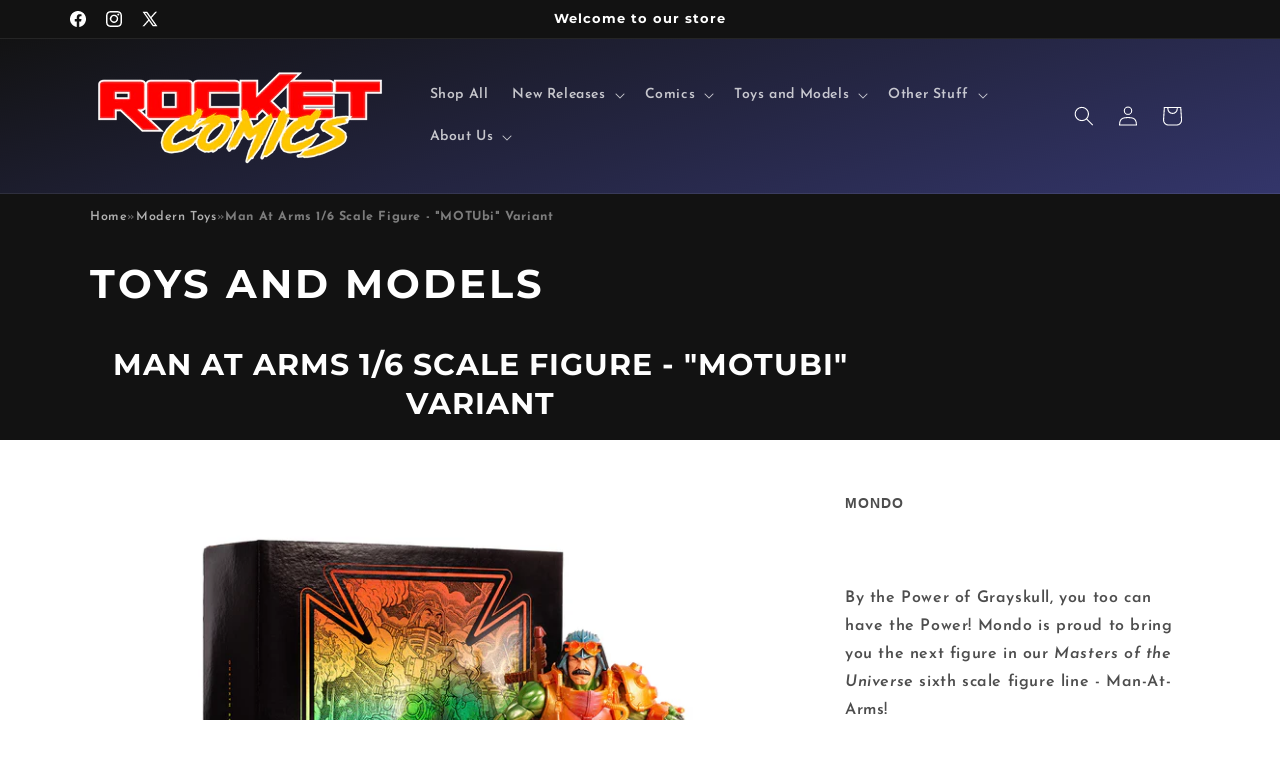

--- FILE ---
content_type: text/html; charset=utf-8
request_url: https://rocketcomicz.com/products/man-at-arms-1-6-scale-figure-motubi-variant
body_size: 40616
content:
<!doctype html>
<html class="js" lang="en">
  <head>
    <meta charset="utf-8">
    <meta http-equiv="X-UA-Compatible" content="IE=edge">
    <meta name="viewport" content="width=device-width,initial-scale=1">
    <meta name="theme-color" content="">
    <link rel="canonical" href="https://rocketcomicz.com/products/man-at-arms-1-6-scale-figure-motubi-variant">
    <link href="//rocketcomicz.com/cdn/shop/t/7/assets/collector-details.css?v=183741709992584571601746046548" rel="stylesheet" type="text/css" media="all" />
<link rel="icon" type="image/png" href="//rocketcomicz.com/cdn/shop/files/RocketComics_29cd4ba5-6ff5-4a4e-94e9-9dd2df142cdf.png?crop=center&height=32&v=1745612863&width=32"><link rel="preconnect" href="https://fonts.shopifycdn.com" crossorigin><title>
      Man At Arms 1/6 Scale Figure - &quot;MOTUbi&quot; Variant
 &ndash; Rocket Comics</title>

    
      <meta name="description" content="By the Power of Grayskull, you too can have the Power! Mondo is proud to bring you the next figure in our Masters of the Universe sixth scale figure line - Man-At-Arms!Featuring over 30 points of articulation, fabric costume elements, and a lot of accessories (and we mean a lot!), our &quot;MOTUbi&quot; Variant delivers the most">
    

    

<meta property="og:site_name" content="Rocket Comics">
<meta property="og:url" content="https://rocketcomicz.com/products/man-at-arms-1-6-scale-figure-motubi-variant">
<meta property="og:title" content="Man At Arms 1/6 Scale Figure - &quot;MOTUbi&quot; Variant">
<meta property="og:type" content="product">
<meta property="og:description" content="By the Power of Grayskull, you too can have the Power! Mondo is proud to bring you the next figure in our Masters of the Universe sixth scale figure line - Man-At-Arms!Featuring over 30 points of articulation, fabric costume elements, and a lot of accessories (and we mean a lot!), our &quot;MOTUbi&quot; Variant delivers the most"><meta property="og:image" content="http://rocketcomicz.com/cdn/shop/products/60BADB99-B2D4-4637-B076-4452ADCD50EF.webp?v=1671654737">
  <meta property="og:image:secure_url" content="https://rocketcomicz.com/cdn/shop/products/60BADB99-B2D4-4637-B076-4452ADCD50EF.webp?v=1671654737">
  <meta property="og:image:width" content="570">
  <meta property="og:image:height" content="570"><meta property="og:price:amount" content="329.99">
  <meta property="og:price:currency" content="USD"><meta name="twitter:site" content="@Rocket_Comics"><meta name="twitter:card" content="summary_large_image">
<meta name="twitter:title" content="Man At Arms 1/6 Scale Figure - &quot;MOTUbi&quot; Variant">
<meta name="twitter:description" content="By the Power of Grayskull, you too can have the Power! Mondo is proud to bring you the next figure in our Masters of the Universe sixth scale figure line - Man-At-Arms!Featuring over 30 points of articulation, fabric costume elements, and a lot of accessories (and we mean a lot!), our &quot;MOTUbi&quot; Variant delivers the most">


    <script src="//rocketcomicz.com/cdn/shop/t/7/assets/constants.js?v=132983761750457495441745544419" defer="defer"></script>
    <script src="//rocketcomicz.com/cdn/shop/t/7/assets/pubsub.js?v=25310214064522200911745544421" defer="defer"></script>
    <script src="//rocketcomicz.com/cdn/shop/t/7/assets/global.js?v=184345515105158409801745544419" defer="defer"></script>
    <script src="//rocketcomicz.com/cdn/shop/t/7/assets/details-disclosure.js?v=13653116266235556501745544419" defer="defer"></script>
    <script src="//rocketcomicz.com/cdn/shop/t/7/assets/details-modal.js?v=25581673532751508451745544419" defer="defer"></script>
    <script src="//rocketcomicz.com/cdn/shop/t/7/assets/search-form.js?v=133129549252120666541745544421" defer="defer"></script><script src="//rocketcomicz.com/cdn/shop/t/7/assets/animations.js?v=88693664871331136111745544419" defer="defer"></script><script>window.performance && window.performance.mark && window.performance.mark('shopify.content_for_header.start');</script><meta name="google-site-verification" content="eEHMuWO5RHWFSyHyYsRXXTYi2rLKrU95eU8sAdsC2DI">
<meta id="shopify-digital-wallet" name="shopify-digital-wallet" content="/12860227643/digital_wallets/dialog">
<meta name="shopify-checkout-api-token" content="f54ac4153e61ddf6753eb25e80799c5d">
<link rel="alternate" type="application/json+oembed" href="https://rocketcomicz.com/products/man-at-arms-1-6-scale-figure-motubi-variant.oembed">
<script async="async" src="/checkouts/internal/preloads.js?locale=en-US"></script>
<link rel="preconnect" href="https://shop.app" crossorigin="anonymous">
<script async="async" src="https://shop.app/checkouts/internal/preloads.js?locale=en-US&shop_id=12860227643" crossorigin="anonymous"></script>
<script id="shopify-features" type="application/json">{"accessToken":"f54ac4153e61ddf6753eb25e80799c5d","betas":["rich-media-storefront-analytics"],"domain":"rocketcomicz.com","predictiveSearch":true,"shopId":12860227643,"locale":"en"}</script>
<script>var Shopify = Shopify || {};
Shopify.shop = "rocket-comics-kzoo.myshopify.com";
Shopify.locale = "en";
Shopify.currency = {"active":"USD","rate":"1.0"};
Shopify.country = "US";
Shopify.theme = {"name":"Rocket Comics YF Dawn","id":138311368865,"schema_name":"Dawn","schema_version":"15.2.0","theme_store_id":887,"role":"main"};
Shopify.theme.handle = "null";
Shopify.theme.style = {"id":null,"handle":null};
Shopify.cdnHost = "rocketcomicz.com/cdn";
Shopify.routes = Shopify.routes || {};
Shopify.routes.root = "/";</script>
<script type="module">!function(o){(o.Shopify=o.Shopify||{}).modules=!0}(window);</script>
<script>!function(o){function n(){var o=[];function n(){o.push(Array.prototype.slice.apply(arguments))}return n.q=o,n}var t=o.Shopify=o.Shopify||{};t.loadFeatures=n(),t.autoloadFeatures=n()}(window);</script>
<script>
  window.ShopifyPay = window.ShopifyPay || {};
  window.ShopifyPay.apiHost = "shop.app\/pay";
  window.ShopifyPay.redirectState = null;
</script>
<script id="shop-js-analytics" type="application/json">{"pageType":"product"}</script>
<script defer="defer" async type="module" src="//rocketcomicz.com/cdn/shopifycloud/shop-js/modules/v2/client.init-shop-cart-sync_BdyHc3Nr.en.esm.js"></script>
<script defer="defer" async type="module" src="//rocketcomicz.com/cdn/shopifycloud/shop-js/modules/v2/chunk.common_Daul8nwZ.esm.js"></script>
<script type="module">
  await import("//rocketcomicz.com/cdn/shopifycloud/shop-js/modules/v2/client.init-shop-cart-sync_BdyHc3Nr.en.esm.js");
await import("//rocketcomicz.com/cdn/shopifycloud/shop-js/modules/v2/chunk.common_Daul8nwZ.esm.js");

  window.Shopify.SignInWithShop?.initShopCartSync?.({"fedCMEnabled":true,"windoidEnabled":true});

</script>
<script>
  window.Shopify = window.Shopify || {};
  if (!window.Shopify.featureAssets) window.Shopify.featureAssets = {};
  window.Shopify.featureAssets['shop-js'] = {"shop-cart-sync":["modules/v2/client.shop-cart-sync_QYOiDySF.en.esm.js","modules/v2/chunk.common_Daul8nwZ.esm.js"],"init-fed-cm":["modules/v2/client.init-fed-cm_DchLp9rc.en.esm.js","modules/v2/chunk.common_Daul8nwZ.esm.js"],"shop-button":["modules/v2/client.shop-button_OV7bAJc5.en.esm.js","modules/v2/chunk.common_Daul8nwZ.esm.js"],"init-windoid":["modules/v2/client.init-windoid_DwxFKQ8e.en.esm.js","modules/v2/chunk.common_Daul8nwZ.esm.js"],"shop-cash-offers":["modules/v2/client.shop-cash-offers_DWtL6Bq3.en.esm.js","modules/v2/chunk.common_Daul8nwZ.esm.js","modules/v2/chunk.modal_CQq8HTM6.esm.js"],"shop-toast-manager":["modules/v2/client.shop-toast-manager_CX9r1SjA.en.esm.js","modules/v2/chunk.common_Daul8nwZ.esm.js"],"init-shop-email-lookup-coordinator":["modules/v2/client.init-shop-email-lookup-coordinator_UhKnw74l.en.esm.js","modules/v2/chunk.common_Daul8nwZ.esm.js"],"pay-button":["modules/v2/client.pay-button_DzxNnLDY.en.esm.js","modules/v2/chunk.common_Daul8nwZ.esm.js"],"avatar":["modules/v2/client.avatar_BTnouDA3.en.esm.js"],"init-shop-cart-sync":["modules/v2/client.init-shop-cart-sync_BdyHc3Nr.en.esm.js","modules/v2/chunk.common_Daul8nwZ.esm.js"],"shop-login-button":["modules/v2/client.shop-login-button_D8B466_1.en.esm.js","modules/v2/chunk.common_Daul8nwZ.esm.js","modules/v2/chunk.modal_CQq8HTM6.esm.js"],"init-customer-accounts-sign-up":["modules/v2/client.init-customer-accounts-sign-up_C8fpPm4i.en.esm.js","modules/v2/client.shop-login-button_D8B466_1.en.esm.js","modules/v2/chunk.common_Daul8nwZ.esm.js","modules/v2/chunk.modal_CQq8HTM6.esm.js"],"init-shop-for-new-customer-accounts":["modules/v2/client.init-shop-for-new-customer-accounts_CVTO0Ztu.en.esm.js","modules/v2/client.shop-login-button_D8B466_1.en.esm.js","modules/v2/chunk.common_Daul8nwZ.esm.js","modules/v2/chunk.modal_CQq8HTM6.esm.js"],"init-customer-accounts":["modules/v2/client.init-customer-accounts_dRgKMfrE.en.esm.js","modules/v2/client.shop-login-button_D8B466_1.en.esm.js","modules/v2/chunk.common_Daul8nwZ.esm.js","modules/v2/chunk.modal_CQq8HTM6.esm.js"],"shop-follow-button":["modules/v2/client.shop-follow-button_CkZpjEct.en.esm.js","modules/v2/chunk.common_Daul8nwZ.esm.js","modules/v2/chunk.modal_CQq8HTM6.esm.js"],"lead-capture":["modules/v2/client.lead-capture_BntHBhfp.en.esm.js","modules/v2/chunk.common_Daul8nwZ.esm.js","modules/v2/chunk.modal_CQq8HTM6.esm.js"],"checkout-modal":["modules/v2/client.checkout-modal_CfxcYbTm.en.esm.js","modules/v2/chunk.common_Daul8nwZ.esm.js","modules/v2/chunk.modal_CQq8HTM6.esm.js"],"shop-login":["modules/v2/client.shop-login_Da4GZ2H6.en.esm.js","modules/v2/chunk.common_Daul8nwZ.esm.js","modules/v2/chunk.modal_CQq8HTM6.esm.js"],"payment-terms":["modules/v2/client.payment-terms_MV4M3zvL.en.esm.js","modules/v2/chunk.common_Daul8nwZ.esm.js","modules/v2/chunk.modal_CQq8HTM6.esm.js"]};
</script>
<script id="__st">var __st={"a":12860227643,"offset":-18000,"reqid":"eb04857f-ef51-45f5-9389-df9009616cee-1769029456","pageurl":"rocketcomicz.com\/products\/man-at-arms-1-6-scale-figure-motubi-variant","u":"98e8051cf80b","p":"product","rtyp":"product","rid":7619932553377};</script>
<script>window.ShopifyPaypalV4VisibilityTracking = true;</script>
<script id="captcha-bootstrap">!function(){'use strict';const t='contact',e='account',n='new_comment',o=[[t,t],['blogs',n],['comments',n],[t,'customer']],c=[[e,'customer_login'],[e,'guest_login'],[e,'recover_customer_password'],[e,'create_customer']],r=t=>t.map((([t,e])=>`form[action*='/${t}']:not([data-nocaptcha='true']) input[name='form_type'][value='${e}']`)).join(','),a=t=>()=>t?[...document.querySelectorAll(t)].map((t=>t.form)):[];function s(){const t=[...o],e=r(t);return a(e)}const i='password',u='form_key',d=['recaptcha-v3-token','g-recaptcha-response','h-captcha-response',i],f=()=>{try{return window.sessionStorage}catch{return}},m='__shopify_v',_=t=>t.elements[u];function p(t,e,n=!1){try{const o=window.sessionStorage,c=JSON.parse(o.getItem(e)),{data:r}=function(t){const{data:e,action:n}=t;return t[m]||n?{data:e,action:n}:{data:t,action:n}}(c);for(const[e,n]of Object.entries(r))t.elements[e]&&(t.elements[e].value=n);n&&o.removeItem(e)}catch(o){console.error('form repopulation failed',{error:o})}}const l='form_type',E='cptcha';function T(t){t.dataset[E]=!0}const w=window,h=w.document,L='Shopify',v='ce_forms',y='captcha';let A=!1;((t,e)=>{const n=(g='f06e6c50-85a8-45c8-87d0-21a2b65856fe',I='https://cdn.shopify.com/shopifycloud/storefront-forms-hcaptcha/ce_storefront_forms_captcha_hcaptcha.v1.5.2.iife.js',D={infoText:'Protected by hCaptcha',privacyText:'Privacy',termsText:'Terms'},(t,e,n)=>{const o=w[L][v],c=o.bindForm;if(c)return c(t,g,e,D).then(n);var r;o.q.push([[t,g,e,D],n]),r=I,A||(h.body.append(Object.assign(h.createElement('script'),{id:'captcha-provider',async:!0,src:r})),A=!0)});var g,I,D;w[L]=w[L]||{},w[L][v]=w[L][v]||{},w[L][v].q=[],w[L][y]=w[L][y]||{},w[L][y].protect=function(t,e){n(t,void 0,e),T(t)},Object.freeze(w[L][y]),function(t,e,n,w,h,L){const[v,y,A,g]=function(t,e,n){const i=e?o:[],u=t?c:[],d=[...i,...u],f=r(d),m=r(i),_=r(d.filter((([t,e])=>n.includes(e))));return[a(f),a(m),a(_),s()]}(w,h,L),I=t=>{const e=t.target;return e instanceof HTMLFormElement?e:e&&e.form},D=t=>v().includes(t);t.addEventListener('submit',(t=>{const e=I(t);if(!e)return;const n=D(e)&&!e.dataset.hcaptchaBound&&!e.dataset.recaptchaBound,o=_(e),c=g().includes(e)&&(!o||!o.value);(n||c)&&t.preventDefault(),c&&!n&&(function(t){try{if(!f())return;!function(t){const e=f();if(!e)return;const n=_(t);if(!n)return;const o=n.value;o&&e.removeItem(o)}(t);const e=Array.from(Array(32),(()=>Math.random().toString(36)[2])).join('');!function(t,e){_(t)||t.append(Object.assign(document.createElement('input'),{type:'hidden',name:u})),t.elements[u].value=e}(t,e),function(t,e){const n=f();if(!n)return;const o=[...t.querySelectorAll(`input[type='${i}']`)].map((({name:t})=>t)),c=[...d,...o],r={};for(const[a,s]of new FormData(t).entries())c.includes(a)||(r[a]=s);n.setItem(e,JSON.stringify({[m]:1,action:t.action,data:r}))}(t,e)}catch(e){console.error('failed to persist form',e)}}(e),e.submit())}));const S=(t,e)=>{t&&!t.dataset[E]&&(n(t,e.some((e=>e===t))),T(t))};for(const o of['focusin','change'])t.addEventListener(o,(t=>{const e=I(t);D(e)&&S(e,y())}));const B=e.get('form_key'),M=e.get(l),P=B&&M;t.addEventListener('DOMContentLoaded',(()=>{const t=y();if(P)for(const e of t)e.elements[l].value===M&&p(e,B);[...new Set([...A(),...v().filter((t=>'true'===t.dataset.shopifyCaptcha))])].forEach((e=>S(e,t)))}))}(h,new URLSearchParams(w.location.search),n,t,e,['guest_login'])})(!0,!0)}();</script>
<script integrity="sha256-4kQ18oKyAcykRKYeNunJcIwy7WH5gtpwJnB7kiuLZ1E=" data-source-attribution="shopify.loadfeatures" defer="defer" src="//rocketcomicz.com/cdn/shopifycloud/storefront/assets/storefront/load_feature-a0a9edcb.js" crossorigin="anonymous"></script>
<script crossorigin="anonymous" defer="defer" src="//rocketcomicz.com/cdn/shopifycloud/storefront/assets/shopify_pay/storefront-65b4c6d7.js?v=20250812"></script>
<script data-source-attribution="shopify.dynamic_checkout.dynamic.init">var Shopify=Shopify||{};Shopify.PaymentButton=Shopify.PaymentButton||{isStorefrontPortableWallets:!0,init:function(){window.Shopify.PaymentButton.init=function(){};var t=document.createElement("script");t.src="https://rocketcomicz.com/cdn/shopifycloud/portable-wallets/latest/portable-wallets.en.js",t.type="module",document.head.appendChild(t)}};
</script>
<script data-source-attribution="shopify.dynamic_checkout.buyer_consent">
  function portableWalletsHideBuyerConsent(e){var t=document.getElementById("shopify-buyer-consent"),n=document.getElementById("shopify-subscription-policy-button");t&&n&&(t.classList.add("hidden"),t.setAttribute("aria-hidden","true"),n.removeEventListener("click",e))}function portableWalletsShowBuyerConsent(e){var t=document.getElementById("shopify-buyer-consent"),n=document.getElementById("shopify-subscription-policy-button");t&&n&&(t.classList.remove("hidden"),t.removeAttribute("aria-hidden"),n.addEventListener("click",e))}window.Shopify?.PaymentButton&&(window.Shopify.PaymentButton.hideBuyerConsent=portableWalletsHideBuyerConsent,window.Shopify.PaymentButton.showBuyerConsent=portableWalletsShowBuyerConsent);
</script>
<script>
  function portableWalletsCleanup(e){e&&e.src&&console.error("Failed to load portable wallets script "+e.src);var t=document.querySelectorAll("shopify-accelerated-checkout .shopify-payment-button__skeleton, shopify-accelerated-checkout-cart .wallet-cart-button__skeleton"),e=document.getElementById("shopify-buyer-consent");for(let e=0;e<t.length;e++)t[e].remove();e&&e.remove()}function portableWalletsNotLoadedAsModule(e){e instanceof ErrorEvent&&"string"==typeof e.message&&e.message.includes("import.meta")&&"string"==typeof e.filename&&e.filename.includes("portable-wallets")&&(window.removeEventListener("error",portableWalletsNotLoadedAsModule),window.Shopify.PaymentButton.failedToLoad=e,"loading"===document.readyState?document.addEventListener("DOMContentLoaded",window.Shopify.PaymentButton.init):window.Shopify.PaymentButton.init())}window.addEventListener("error",portableWalletsNotLoadedAsModule);
</script>

<script type="module" src="https://rocketcomicz.com/cdn/shopifycloud/portable-wallets/latest/portable-wallets.en.js" onError="portableWalletsCleanup(this)" crossorigin="anonymous"></script>
<script nomodule>
  document.addEventListener("DOMContentLoaded", portableWalletsCleanup);
</script>

<link id="shopify-accelerated-checkout-styles" rel="stylesheet" media="screen" href="https://rocketcomicz.com/cdn/shopifycloud/portable-wallets/latest/accelerated-checkout-backwards-compat.css" crossorigin="anonymous">
<style id="shopify-accelerated-checkout-cart">
        #shopify-buyer-consent {
  margin-top: 1em;
  display: inline-block;
  width: 100%;
}

#shopify-buyer-consent.hidden {
  display: none;
}

#shopify-subscription-policy-button {
  background: none;
  border: none;
  padding: 0;
  text-decoration: underline;
  font-size: inherit;
  cursor: pointer;
}

#shopify-subscription-policy-button::before {
  box-shadow: none;
}

      </style>
<script id="sections-script" data-sections="header" defer="defer" src="//rocketcomicz.com/cdn/shop/t/7/compiled_assets/scripts.js?v=2907"></script>
<script>window.performance && window.performance.mark && window.performance.mark('shopify.content_for_header.end');</script>


    <style data-shopify>
      @font-face {
  font-family: "Josefin Sans";
  font-weight: 600;
  font-style: normal;
  font-display: swap;
  src: url("//rocketcomicz.com/cdn/fonts/josefin_sans/josefinsans_n6.afe095792949c54ae236c64ec95a9caea4be35d6.woff2") format("woff2"),
       url("//rocketcomicz.com/cdn/fonts/josefin_sans/josefinsans_n6.0ea222c12f299e43fa61b9245ec23b623ebeb1e9.woff") format("woff");
}

      @font-face {
  font-family: "Josefin Sans";
  font-weight: 700;
  font-style: normal;
  font-display: swap;
  src: url("//rocketcomicz.com/cdn/fonts/josefin_sans/josefinsans_n7.4edc746dce14b53e39df223fba72d5f37c3d525d.woff2") format("woff2"),
       url("//rocketcomicz.com/cdn/fonts/josefin_sans/josefinsans_n7.051568b12ab464ee8f0241094cdd7a1c80fbd08d.woff") format("woff");
}

      @font-face {
  font-family: "Josefin Sans";
  font-weight: 600;
  font-style: italic;
  font-display: swap;
  src: url("//rocketcomicz.com/cdn/fonts/josefin_sans/josefinsans_i6.7a9f0e99230d38dd3e0abe7ca5ca23f913d05281.woff2") format("woff2"),
       url("//rocketcomicz.com/cdn/fonts/josefin_sans/josefinsans_i6.67c153e9e49a5dd7b6b7058351ca5c215b18a446.woff") format("woff");
}

      @font-face {
  font-family: "Josefin Sans";
  font-weight: 700;
  font-style: italic;
  font-display: swap;
  src: url("//rocketcomicz.com/cdn/fonts/josefin_sans/josefinsans_i7.733dd5c50cdd7b706d9ec731b4016d1edd55db5e.woff2") format("woff2"),
       url("//rocketcomicz.com/cdn/fonts/josefin_sans/josefinsans_i7.094ef86ca8f6eafea52b87b4f09feefb278e539d.woff") format("woff");
}

      @font-face {
  font-family: Montserrat;
  font-weight: 700;
  font-style: normal;
  font-display: swap;
  src: url("//rocketcomicz.com/cdn/fonts/montserrat/montserrat_n7.3c434e22befd5c18a6b4afadb1e3d77c128c7939.woff2") format("woff2"),
       url("//rocketcomicz.com/cdn/fonts/montserrat/montserrat_n7.5d9fa6e2cae713c8fb539a9876489d86207fe957.woff") format("woff");
}


      
        :root,
        .color-scheme-1 {
          --color-background: 255,255,255;
        
          --gradient-background: linear-gradient(164deg, rgba(255, 255, 255, 1) 63%, rgba(255, 255, 255, 1) 97%);
        

        

        --color-foreground: 18,18,18;
        --color-background-contrast: 191,191,191;
        --color-shadow: 18,18,18;
        --color-button: 18,18,18;
        --color-button-text: 255,255,255;
        --color-secondary-button: 255,255,255;
        --color-secondary-button-text: 18,18,18;
        --color-link: 18,18,18;
        --color-badge-foreground: 18,18,18;
        --color-badge-background: 255,255,255;
        --color-badge-border: 18,18,18;
        --payment-terms-background-color: rgb(255 255 255);
      }
      
        
        .color-scheme-2 {
          --color-background: 255,255,255;
        
          --gradient-background: #ffffff;
        

        

        --color-foreground: 53,188,97;
        --color-background-contrast: 191,191,191;
        --color-shadow: 18,18,18;
        --color-button: 18,18,18;
        --color-button-text: 243,243,243;
        --color-secondary-button: 255,255,255;
        --color-secondary-button-text: 18,18,18;
        --color-link: 18,18,18;
        --color-badge-foreground: 53,188,97;
        --color-badge-background: 255,255,255;
        --color-badge-border: 53,188,97;
        --payment-terms-background-color: rgb(255 255 255);
      }
      
        
        .color-scheme-3 {
          --color-background: 36,40,51;
        
          --gradient-background: #242833;
        

        

        --color-foreground: 255,255,255;
        --color-background-contrast: 47,52,66;
        --color-shadow: 18,18,18;
        --color-button: 255,255,255;
        --color-button-text: 0,0,0;
        --color-secondary-button: 36,40,51;
        --color-secondary-button-text: 255,255,255;
        --color-link: 255,255,255;
        --color-badge-foreground: 255,255,255;
        --color-badge-background: 36,40,51;
        --color-badge-border: 255,255,255;
        --payment-terms-background-color: rgb(36 40 51);
      }
      
        
        .color-scheme-4 {
          --color-background: 18,18,18;
        
          --gradient-background: #121212;
        

        

        --color-foreground: 255,255,255;
        --color-background-contrast: 146,146,146;
        --color-shadow: 18,18,18;
        --color-button: 62,34,120;
        --color-button-text: 255,255,255;
        --color-secondary-button: 18,18,18;
        --color-secondary-button-text: 255,255,255;
        --color-link: 255,255,255;
        --color-badge-foreground: 255,255,255;
        --color-badge-background: 18,18,18;
        --color-badge-border: 255,255,255;
        --payment-terms-background-color: rgb(18 18 18);
      }
      
        
        .color-scheme-5 {
          --color-background: 25,34,251;
        
          --gradient-background: #1922fb;
        

        

        --color-foreground: 255,255,255;
        --color-background-contrast: 50,58,251;
        --color-shadow: 18,18,18;
        --color-button: 198,40,40;
        --color-button-text: 255,255,255;
        --color-secondary-button: 25,34,251;
        --color-secondary-button-text: 255,199,37;
        --color-link: 255,199,37;
        --color-badge-foreground: 255,255,255;
        --color-badge-background: 25,34,251;
        --color-badge-border: 255,255,255;
        --payment-terms-background-color: rgb(25 34 251);
      }
      
        
        .color-scheme-fb3930a8-f4b2-4079-b500-1fe799958228 {
          --color-background: 255,255,255;
        
          --gradient-background: #ffffff;
        

        

        --color-foreground: 18,18,18;
        --color-background-contrast: 191,191,191;
        --color-shadow: 18,18,18;
        --color-button: 18,18,18;
        --color-button-text: 255,255,255;
        --color-secondary-button: 255,255,255;
        --color-secondary-button-text: 18,18,18;
        --color-link: 18,18,18;
        --color-badge-foreground: 18,18,18;
        --color-badge-background: 255,255,255;
        --color-badge-border: 18,18,18;
        --payment-terms-background-color: rgb(255 255 255);
      }
      
        
        .color-scheme-71d95997-689e-4cbe-82df-9a1d512b9e3f {
          --color-background: 255,41,6;
        
          --gradient-background: #ff2906;
        

        

        --color-foreground: 255,255,255;
        --color-background-contrast: 133,19,0;
        --color-shadow: 18,18,18;
        --color-button: 255,199,37;
        --color-button-text: 25,34,251;
        --color-secondary-button: 255,41,6;
        --color-secondary-button-text: 255,255,255;
        --color-link: 255,255,255;
        --color-badge-foreground: 255,255,255;
        --color-badge-background: 255,41,6;
        --color-badge-border: 255,255,255;
        --payment-terms-background-color: rgb(255 41 6);
      }
      
        
        .color-scheme-de5f6bd6-c83e-43f3-ac4f-64a3082e2f08 {
          --color-background: 198,40,40;
        
          --gradient-background: linear-gradient(180deg, rgba(255, 214, 10, 1), rgba(232, 127, 34, 1) 41%, rgba(198, 40, 40, 1) 77%);
        

        

        --color-foreground: 255,255,255;
        --color-background-contrast: 92,19,19;
        --color-shadow: 18,18,18;
        --color-button: 255,214,10;
        --color-button-text: 30,58,138;
        --color-secondary-button: 198,40,40;
        --color-secondary-button-text: 255,255,255;
        --color-link: 255,255,255;
        --color-badge-foreground: 255,255,255;
        --color-badge-background: 198,40,40;
        --color-badge-border: 255,255,255;
        --payment-terms-background-color: rgb(198 40 40);
      }
      
        
        .color-scheme-9b307c5f-ef07-4e87-994b-d3c52924bb26 {
          --color-background: 255,199,37;
        
          --gradient-background: #ffc725;
        

        

        --color-foreground: 0,0,0;
        --color-background-contrast: 164,122,0;
        --color-shadow: 18,18,18;
        --color-button: 34,40,199;
        --color-button-text: 255,255,255;
        --color-secondary-button: 255,199,37;
        --color-secondary-button-text: 255,255,255;
        --color-link: 255,255,255;
        --color-badge-foreground: 0,0,0;
        --color-badge-background: 255,199,37;
        --color-badge-border: 0,0,0;
        --payment-terms-background-color: rgb(255 199 37);
      }
      
        
        .color-scheme-9f258787-2ebe-4483-92c1-156f144599c8 {
          --color-background: 74,20,140;
        
          --gradient-background: linear-gradient(228deg, rgba(233, 30, 99, 1) 14%, rgba(74, 20, 140, 1) 83%);
        

        

        --color-foreground: 255,255,255;
        --color-background-contrast: 86,23,162;
        --color-shadow: 18,18,18;
        --color-button: 233,30,99;
        --color-button-text: 255,255,255;
        --color-secondary-button: 74,20,140;
        --color-secondary-button-text: 255,255,255;
        --color-link: 255,255,255;
        --color-badge-foreground: 255,255,255;
        --color-badge-background: 74,20,140;
        --color-badge-border: 255,255,255;
        --payment-terms-background-color: rgb(74 20 140);
      }
      
        
        .color-scheme-dfc6475a-2f83-403c-9cd4-7d1f707dfdd5 {
          --color-background: 243,224,201;
        
          --gradient-background: #f3e0c9;
        

        

        --color-foreground: 62,39,35;
        --color-background-contrast: 220,164,97;
        --color-shadow: 18,18,18;
        --color-button: 212,160,23;
        --color-button-text: 109,0,0;
        --color-secondary-button: 243,224,201;
        --color-secondary-button-text: 62,39,35;
        --color-link: 62,39,35;
        --color-badge-foreground: 62,39,35;
        --color-badge-background: 243,224,201;
        --color-badge-border: 62,39,35;
        --payment-terms-background-color: rgb(243 224 201);
      }
      
        
        .color-scheme-b66116bc-ecb8-4d83-8fae-e221a2d22e0b {
          --color-background: 243,224,201;
        
          --gradient-background: linear-gradient(164deg, rgba(241, 223, 175, 1) 3%, rgba(243, 224, 201, 1) 24%, rgba(243, 224, 201, 1) 46%, rgba(241, 220, 167, 1) 63%, rgba(212, 160, 23, 1) 100%);
        

        

        --color-foreground: 0,0,0;
        --color-background-contrast: 220,164,97;
        --color-shadow: 18,18,18;
        --color-button: 198,40,40;
        --color-button-text: 243,243,243;
        --color-secondary-button: 243,224,201;
        --color-secondary-button-text: 62,39,35;
        --color-link: 62,39,35;
        --color-badge-foreground: 0,0,0;
        --color-badge-background: 243,224,201;
        --color-badge-border: 0,0,0;
        --payment-terms-background-color: rgb(243 224 201);
      }
      
        
        .color-scheme-d76d6d14-5fcd-4cbe-ae04-e4cf40937fff {
          --color-background: 18,18,18;
        
          --gradient-background: #121212;
        

        

        --color-foreground: 255,255,255;
        --color-background-contrast: 146,146,146;
        --color-shadow: 0,0,0;
        --color-button: 0,196,179;
        --color-button-text: 57,255,20;
        --color-secondary-button: 18,18,18;
        --color-secondary-button-text: 255,255,255;
        --color-link: 255,255,255;
        --color-badge-foreground: 255,255,255;
        --color-badge-background: 18,18,18;
        --color-badge-border: 255,255,255;
        --payment-terms-background-color: rgb(18 18 18);
      }
      
        
        .color-scheme-c44c5e37-c4f3-4ca7-8341-3dd10af57185 {
          --color-background: 18,18,18;
        
          --gradient-background: linear-gradient(21deg, rgba(18, 18, 18, 1) 14%, rgba(0, 196, 179, 1) 96%);
        

        

        --color-foreground: 255,255,255;
        --color-background-contrast: 146,146,146;
        --color-shadow: 18,18,18;
        --color-button: 0,196,179;
        --color-button-text: 57,255,20;
        --color-secondary-button: 18,18,18;
        --color-secondary-button-text: 18,18,18;
        --color-link: 18,18,18;
        --color-badge-foreground: 255,255,255;
        --color-badge-background: 18,18,18;
        --color-badge-border: 255,255,255;
        --payment-terms-background-color: rgb(18 18 18);
      }
      
        
        .color-scheme-bb957ef4-9fea-4dbb-951f-d887d388e976 {
          --color-background: 186,35,158;
        
          --gradient-background: linear-gradient(127deg, rgba(245, 150, 29, 1) 3%, rgba(77, 16, 129, 1) 91%);
        

        

        --color-foreground: 255,255,255;
        --color-background-contrast: 79,15,67;
        --color-shadow: 18,18,18;
        --color-button: 206,42,196;
        --color-button-text: 255,255,255;
        --color-secondary-button: 186,35,158;
        --color-secondary-button-text: 255,255,255;
        --color-link: 255,255,255;
        --color-badge-foreground: 255,255,255;
        --color-badge-background: 186,35,158;
        --color-badge-border: 255,255,255;
        --payment-terms-background-color: rgb(186 35 158);
      }
      
        
        .color-scheme-3f021be4-8fb2-471d-a1f7-4fc60bc45f44 {
          --color-background: 229,9,20;
        
          --gradient-background: #e50914;
        

        

        --color-foreground: 255,255,255;
        --color-background-contrast: 106,4,9;
        --color-shadow: 18,18,18;
        --color-button: 18,18,18;
        --color-button-text: 255,255,255;
        --color-secondary-button: 229,9,20;
        --color-secondary-button-text: 18,18,18;
        --color-link: 18,18,18;
        --color-badge-foreground: 255,255,255;
        --color-badge-background: 229,9,20;
        --color-badge-border: 255,255,255;
        --payment-terms-background-color: rgb(229 9 20);
      }
      
        
        .color-scheme-bc8c41b2-4ecd-4249-9984-50c40e647435 {
          --color-background: 168,47,139;
        
          --gradient-background: #a82f8b;
        

        

        --color-foreground: 255,255,255;
        --color-background-contrast: 68,19,57;
        --color-shadow: 18,18,18;
        --color-button: 255,214,10;
        --color-button-text: 18,18,18;
        --color-secondary-button: 168,47,139;
        --color-secondary-button-text: 18,18,18;
        --color-link: 18,18,18;
        --color-badge-foreground: 255,255,255;
        --color-badge-background: 168,47,139;
        --color-badge-border: 255,255,255;
        --payment-terms-background-color: rgb(168 47 139);
      }
      
        
        .color-scheme-efb6016f-a706-4f59-92f4-3c20c2cae84a {
          --color-background: 84,252,61;
        
          --gradient-background: #54fc3d;
        

        

        --color-foreground: 18,18,18;
        --color-background-contrast: 24,183,3;
        --color-shadow: 18,18,18;
        --color-button: 18,18,18;
        --color-button-text: 255,255,255;
        --color-secondary-button: 84,252,61;
        --color-secondary-button-text: 18,18,18;
        --color-link: 18,18,18;
        --color-badge-foreground: 18,18,18;
        --color-badge-background: 84,252,61;
        --color-badge-border: 18,18,18;
        --payment-terms-background-color: rgb(84 252 61);
      }
      
        
        .color-scheme-f5419590-e4cf-41f8-9954-a7e9bcbe7018 {
          --color-background: 74,20,140;
        
          --gradient-background: linear-gradient(164deg, rgba(74, 20, 140, 0.65) 2%, rgba(159, 159, 159, 1) 24%, rgba(182, 182, 182, 1) 46%, rgba(165, 163, 163, 1) 63%, rgba(53, 37, 95, 1) 98%);
        

        

        --color-foreground: 255,255,255;
        --color-background-contrast: 86,23,162;
        --color-shadow: 18,18,18;
        --color-button: 18,18,18;
        --color-button-text: 255,255,255;
        --color-secondary-button: 74,20,140;
        --color-secondary-button-text: 18,18,18;
        --color-link: 18,18,18;
        --color-badge-foreground: 255,255,255;
        --color-badge-background: 74,20,140;
        --color-badge-border: 255,255,255;
        --payment-terms-background-color: rgb(74 20 140);
      }
      
        
        .color-scheme-f9c4579e-4e72-4698-98b4-871b75b69b34 {
          --color-background: 228,7,37;
        
          --gradient-background: linear-gradient(164deg, rgba(18, 18, 18, 1) 3%, rgba(3, 9, 163, 0.68) 99%);
        

        

        --color-foreground: 255,255,255;
        --color-background-contrast: 104,3,17;
        --color-shadow: 18,18,18;
        --color-button: 18,18,18;
        --color-button-text: 255,255,255;
        --color-secondary-button: 228,7,37;
        --color-secondary-button-text: 18,18,18;
        --color-link: 18,18,18;
        --color-badge-foreground: 255,255,255;
        --color-badge-background: 228,7,37;
        --color-badge-border: 255,255,255;
        --payment-terms-background-color: rgb(228 7 37);
      }
      
        
        .color-scheme-20d16005-bb5a-42f7-8b03-ad007998dec6 {
          --color-background: 0,0,0;
        
          --gradient-background: linear-gradient(180deg, rgba(0, 0, 0, 1) 5%, rgba(0, 0, 0, 0.17) 100%);
        

        

        --color-foreground: 255,255,255;
        --color-background-contrast: 128,128,128;
        --color-shadow: 18,18,18;
        --color-button: 198,40,40;
        --color-button-text: 255,255,255;
        --color-secondary-button: 0,0,0;
        --color-secondary-button-text: 18,18,18;
        --color-link: 18,18,18;
        --color-badge-foreground: 255,255,255;
        --color-badge-background: 0,0,0;
        --color-badge-border: 255,255,255;
        --payment-terms-background-color: rgb(0 0 0);
      }
      

      body, .color-scheme-1, .color-scheme-2, .color-scheme-3, .color-scheme-4, .color-scheme-5, .color-scheme-fb3930a8-f4b2-4079-b500-1fe799958228, .color-scheme-71d95997-689e-4cbe-82df-9a1d512b9e3f, .color-scheme-de5f6bd6-c83e-43f3-ac4f-64a3082e2f08, .color-scheme-9b307c5f-ef07-4e87-994b-d3c52924bb26, .color-scheme-9f258787-2ebe-4483-92c1-156f144599c8, .color-scheme-dfc6475a-2f83-403c-9cd4-7d1f707dfdd5, .color-scheme-b66116bc-ecb8-4d83-8fae-e221a2d22e0b, .color-scheme-d76d6d14-5fcd-4cbe-ae04-e4cf40937fff, .color-scheme-c44c5e37-c4f3-4ca7-8341-3dd10af57185, .color-scheme-bb957ef4-9fea-4dbb-951f-d887d388e976, .color-scheme-3f021be4-8fb2-471d-a1f7-4fc60bc45f44, .color-scheme-bc8c41b2-4ecd-4249-9984-50c40e647435, .color-scheme-efb6016f-a706-4f59-92f4-3c20c2cae84a, .color-scheme-f5419590-e4cf-41f8-9954-a7e9bcbe7018, .color-scheme-f9c4579e-4e72-4698-98b4-871b75b69b34, .color-scheme-20d16005-bb5a-42f7-8b03-ad007998dec6 {
        color: rgba(var(--color-foreground), 0.75);
        background-color: rgb(var(--color-background));
      }

      :root {
        --font-body-family: "Josefin Sans", sans-serif;
        --font-body-style: normal;
        --font-body-weight: 600;
        --font-body-weight-bold: 900;

        --font-heading-family: Montserrat, sans-serif;
        --font-heading-style: normal;
        --font-heading-weight: 700;

        --font-body-scale: 1.0;
        --font-heading-scale: 1.0;

        --media-padding: px;
        --media-border-opacity: 0.05;
        --media-border-width: 0px;
        --media-radius: 4px;
        --media-shadow-opacity: 0.0;
        --media-shadow-horizontal-offset: -12px;
        --media-shadow-vertical-offset: 14px;
        --media-shadow-blur-radius: 0px;
        --media-shadow-visible: 0;

        --page-width: 120rem;
        --page-width-margin: 0rem;

        --product-card-image-padding: 0.0rem;
        --product-card-corner-radius: 0.2rem;
        --product-card-text-alignment: left;
        --product-card-border-width: 0.0rem;
        --product-card-border-opacity: 0.1;
        --product-card-shadow-opacity: 0.0;
        --product-card-shadow-visible: 0;
        --product-card-shadow-horizontal-offset: 0.0rem;
        --product-card-shadow-vertical-offset: 0.4rem;
        --product-card-shadow-blur-radius: 0.5rem;

        --collection-card-image-padding: 0.0rem;
        --collection-card-corner-radius: 0.0rem;
        --collection-card-text-alignment: left;
        --collection-card-border-width: 0.0rem;
        --collection-card-border-opacity: 0.1;
        --collection-card-shadow-opacity: 0.0;
        --collection-card-shadow-visible: 0;
        --collection-card-shadow-horizontal-offset: 0.0rem;
        --collection-card-shadow-vertical-offset: 0.4rem;
        --collection-card-shadow-blur-radius: 0.5rem;

        --blog-card-image-padding: 0.0rem;
        --blog-card-corner-radius: 0.0rem;
        --blog-card-text-alignment: left;
        --blog-card-border-width: 0.0rem;
        --blog-card-border-opacity: 0.1;
        --blog-card-shadow-opacity: 0.0;
        --blog-card-shadow-visible: 0;
        --blog-card-shadow-horizontal-offset: 0.0rem;
        --blog-card-shadow-vertical-offset: 0.4rem;
        --blog-card-shadow-blur-radius: 0.5rem;

        --badge-corner-radius: 4.0rem;

        --popup-border-width: 1px;
        --popup-border-opacity: 0.1;
        --popup-corner-radius: 0px;
        --popup-shadow-opacity: 0.05;
        --popup-shadow-horizontal-offset: 0px;
        --popup-shadow-vertical-offset: 4px;
        --popup-shadow-blur-radius: 5px;

        --drawer-border-width: 1px;
        --drawer-border-opacity: 0.1;
        --drawer-shadow-opacity: 0.0;
        --drawer-shadow-horizontal-offset: 0px;
        --drawer-shadow-vertical-offset: 4px;
        --drawer-shadow-blur-radius: 5px;

        --spacing-sections-desktop: 0px;
        --spacing-sections-mobile: 0px;

        --grid-desktop-vertical-spacing: 8px;
        --grid-desktop-horizontal-spacing: 8px;
        --grid-mobile-vertical-spacing: 4px;
        --grid-mobile-horizontal-spacing: 4px;

        --text-boxes-border-opacity: 1.0;
        --text-boxes-border-width: 0px;
        --text-boxes-radius: 4px;
        --text-boxes-shadow-opacity: 0.0;
        --text-boxes-shadow-visible: 0;
        --text-boxes-shadow-horizontal-offset: -12px;
        --text-boxes-shadow-vertical-offset: 14px;
        --text-boxes-shadow-blur-radius: 0px;

        --buttons-radius: 8px;
        --buttons-radius-outset: 9px;
        --buttons-border-width: 1px;
        --buttons-border-opacity: 1.0;
        --buttons-shadow-opacity: 0.0;
        --buttons-shadow-visible: 0;
        --buttons-shadow-horizontal-offset: 0px;
        --buttons-shadow-vertical-offset: 4px;
        --buttons-shadow-blur-radius: 5px;
        --buttons-border-offset: 0.3px;

        --inputs-radius: 0px;
        --inputs-border-width: 0px;
        --inputs-border-opacity: 0.55;
        --inputs-shadow-opacity: 0.0;
        --inputs-shadow-horizontal-offset: 0px;
        --inputs-margin-offset: 0px;
        --inputs-shadow-vertical-offset: 4px;
        --inputs-shadow-blur-radius: 5px;
        --inputs-radius-outset: 0px;

        --variant-pills-radius: 40px;
        --variant-pills-border-width: 1px;
        --variant-pills-border-opacity: 0.55;
        --variant-pills-shadow-opacity: 0.0;
        --variant-pills-shadow-horizontal-offset: 0px;
        --variant-pills-shadow-vertical-offset: 4px;
        --variant-pills-shadow-blur-radius: 5px;
      }

      *,
      *::before,
      *::after {
        box-sizing: inherit;
      }

      html {
        box-sizing: border-box;
        font-size: calc(var(--font-body-scale) * 62.5%);
        height: 100%;
      }

      body {
        display: grid;
        grid-template-rows: auto auto 1fr auto;
        grid-template-columns: 100%;
        min-height: 100%;
        margin: 0;
        font-size: 1.5rem;
        letter-spacing: 0.06rem;
        line-height: calc(1 + 0.8 / var(--font-body-scale));
        font-family: var(--font-body-family);
        font-style: var(--font-body-style);
        font-weight: var(--font-body-weight);
      }

      @media screen and (min-width: 750px) {
        body {
          font-size: 1.6rem;
        }
      }
    </style>

    <link href="//rocketcomicz.com/cdn/shop/t/7/assets/base.css?v=159841507637079171801745544419" rel="stylesheet" type="text/css" media="all" />
    <link rel="stylesheet" href="//rocketcomicz.com/cdn/shop/t/7/assets/component-cart-items.css?v=123238115697927560811745544419" media="print" onload="this.media='all'">
      <link rel="preload" as="font" href="//rocketcomicz.com/cdn/fonts/josefin_sans/josefinsans_n6.afe095792949c54ae236c64ec95a9caea4be35d6.woff2" type="font/woff2" crossorigin>
      

      <link rel="preload" as="font" href="//rocketcomicz.com/cdn/fonts/montserrat/montserrat_n7.3c434e22befd5c18a6b4afadb1e3d77c128c7939.woff2" type="font/woff2" crossorigin>
      
<link
        rel="stylesheet"
        href="//rocketcomicz.com/cdn/shop/t/7/assets/component-predictive-search.css?v=118923337488134913561745544419"
        media="print"
        onload="this.media='all'"
      ><script>
      if (Shopify.designMode) {
        document.documentElement.classList.add('shopify-design-mode');
      }
    </script>
  <!-- BEGIN app block: shopify://apps/timesact-pre-order/blocks/app-embed/bf6c109b-79b5-457c-8752-0e5e9e9676e7 -->
<!-- END app block --><script src="https://cdn.shopify.com/extensions/3ee93129-d11c-4adb-8a29-0c9bec8a2202/preorder-notify-me-timesact-17/assets/timesact.js" type="text/javascript" defer="defer"></script>
<link href="https://cdn.shopify.com/extensions/3ee93129-d11c-4adb-8a29-0c9bec8a2202/preorder-notify-me-timesact-17/assets/timesact.css" rel="stylesheet" type="text/css" media="all">
<link href="https://monorail-edge.shopifysvc.com" rel="dns-prefetch">
<script>(function(){if ("sendBeacon" in navigator && "performance" in window) {try {var session_token_from_headers = performance.getEntriesByType('navigation')[0].serverTiming.find(x => x.name == '_s').description;} catch {var session_token_from_headers = undefined;}var session_cookie_matches = document.cookie.match(/_shopify_s=([^;]*)/);var session_token_from_cookie = session_cookie_matches && session_cookie_matches.length === 2 ? session_cookie_matches[1] : "";var session_token = session_token_from_headers || session_token_from_cookie || "";function handle_abandonment_event(e) {var entries = performance.getEntries().filter(function(entry) {return /monorail-edge.shopifysvc.com/.test(entry.name);});if (!window.abandonment_tracked && entries.length === 0) {window.abandonment_tracked = true;var currentMs = Date.now();var navigation_start = performance.timing.navigationStart;var payload = {shop_id: 12860227643,url: window.location.href,navigation_start,duration: currentMs - navigation_start,session_token,page_type: "product"};window.navigator.sendBeacon("https://monorail-edge.shopifysvc.com/v1/produce", JSON.stringify({schema_id: "online_store_buyer_site_abandonment/1.1",payload: payload,metadata: {event_created_at_ms: currentMs,event_sent_at_ms: currentMs}}));}}window.addEventListener('pagehide', handle_abandonment_event);}}());</script>
<script id="web-pixels-manager-setup">(function e(e,d,r,n,o){if(void 0===o&&(o={}),!Boolean(null===(a=null===(i=window.Shopify)||void 0===i?void 0:i.analytics)||void 0===a?void 0:a.replayQueue)){var i,a;window.Shopify=window.Shopify||{};var t=window.Shopify;t.analytics=t.analytics||{};var s=t.analytics;s.replayQueue=[],s.publish=function(e,d,r){return s.replayQueue.push([e,d,r]),!0};try{self.performance.mark("wpm:start")}catch(e){}var l=function(){var e={modern:/Edge?\/(1{2}[4-9]|1[2-9]\d|[2-9]\d{2}|\d{4,})\.\d+(\.\d+|)|Firefox\/(1{2}[4-9]|1[2-9]\d|[2-9]\d{2}|\d{4,})\.\d+(\.\d+|)|Chrom(ium|e)\/(9{2}|\d{3,})\.\d+(\.\d+|)|(Maci|X1{2}).+ Version\/(15\.\d+|(1[6-9]|[2-9]\d|\d{3,})\.\d+)([,.]\d+|)( \(\w+\)|)( Mobile\/\w+|) Safari\/|Chrome.+OPR\/(9{2}|\d{3,})\.\d+\.\d+|(CPU[ +]OS|iPhone[ +]OS|CPU[ +]iPhone|CPU IPhone OS|CPU iPad OS)[ +]+(15[._]\d+|(1[6-9]|[2-9]\d|\d{3,})[._]\d+)([._]\d+|)|Android:?[ /-](13[3-9]|1[4-9]\d|[2-9]\d{2}|\d{4,})(\.\d+|)(\.\d+|)|Android.+Firefox\/(13[5-9]|1[4-9]\d|[2-9]\d{2}|\d{4,})\.\d+(\.\d+|)|Android.+Chrom(ium|e)\/(13[3-9]|1[4-9]\d|[2-9]\d{2}|\d{4,})\.\d+(\.\d+|)|SamsungBrowser\/([2-9]\d|\d{3,})\.\d+/,legacy:/Edge?\/(1[6-9]|[2-9]\d|\d{3,})\.\d+(\.\d+|)|Firefox\/(5[4-9]|[6-9]\d|\d{3,})\.\d+(\.\d+|)|Chrom(ium|e)\/(5[1-9]|[6-9]\d|\d{3,})\.\d+(\.\d+|)([\d.]+$|.*Safari\/(?![\d.]+ Edge\/[\d.]+$))|(Maci|X1{2}).+ Version\/(10\.\d+|(1[1-9]|[2-9]\d|\d{3,})\.\d+)([,.]\d+|)( \(\w+\)|)( Mobile\/\w+|) Safari\/|Chrome.+OPR\/(3[89]|[4-9]\d|\d{3,})\.\d+\.\d+|(CPU[ +]OS|iPhone[ +]OS|CPU[ +]iPhone|CPU IPhone OS|CPU iPad OS)[ +]+(10[._]\d+|(1[1-9]|[2-9]\d|\d{3,})[._]\d+)([._]\d+|)|Android:?[ /-](13[3-9]|1[4-9]\d|[2-9]\d{2}|\d{4,})(\.\d+|)(\.\d+|)|Mobile Safari.+OPR\/([89]\d|\d{3,})\.\d+\.\d+|Android.+Firefox\/(13[5-9]|1[4-9]\d|[2-9]\d{2}|\d{4,})\.\d+(\.\d+|)|Android.+Chrom(ium|e)\/(13[3-9]|1[4-9]\d|[2-9]\d{2}|\d{4,})\.\d+(\.\d+|)|Android.+(UC? ?Browser|UCWEB|U3)[ /]?(15\.([5-9]|\d{2,})|(1[6-9]|[2-9]\d|\d{3,})\.\d+)\.\d+|SamsungBrowser\/(5\.\d+|([6-9]|\d{2,})\.\d+)|Android.+MQ{2}Browser\/(14(\.(9|\d{2,})|)|(1[5-9]|[2-9]\d|\d{3,})(\.\d+|))(\.\d+|)|K[Aa][Ii]OS\/(3\.\d+|([4-9]|\d{2,})\.\d+)(\.\d+|)/},d=e.modern,r=e.legacy,n=navigator.userAgent;return n.match(d)?"modern":n.match(r)?"legacy":"unknown"}(),u="modern"===l?"modern":"legacy",c=(null!=n?n:{modern:"",legacy:""})[u],f=function(e){return[e.baseUrl,"/wpm","/b",e.hashVersion,"modern"===e.buildTarget?"m":"l",".js"].join("")}({baseUrl:d,hashVersion:r,buildTarget:u}),m=function(e){var d=e.version,r=e.bundleTarget,n=e.surface,o=e.pageUrl,i=e.monorailEndpoint;return{emit:function(e){var a=e.status,t=e.errorMsg,s=(new Date).getTime(),l=JSON.stringify({metadata:{event_sent_at_ms:s},events:[{schema_id:"web_pixels_manager_load/3.1",payload:{version:d,bundle_target:r,page_url:o,status:a,surface:n,error_msg:t},metadata:{event_created_at_ms:s}}]});if(!i)return console&&console.warn&&console.warn("[Web Pixels Manager] No Monorail endpoint provided, skipping logging."),!1;try{return self.navigator.sendBeacon.bind(self.navigator)(i,l)}catch(e){}var u=new XMLHttpRequest;try{return u.open("POST",i,!0),u.setRequestHeader("Content-Type","text/plain"),u.send(l),!0}catch(e){return console&&console.warn&&console.warn("[Web Pixels Manager] Got an unhandled error while logging to Monorail."),!1}}}}({version:r,bundleTarget:l,surface:e.surface,pageUrl:self.location.href,monorailEndpoint:e.monorailEndpoint});try{o.browserTarget=l,function(e){var d=e.src,r=e.async,n=void 0===r||r,o=e.onload,i=e.onerror,a=e.sri,t=e.scriptDataAttributes,s=void 0===t?{}:t,l=document.createElement("script"),u=document.querySelector("head"),c=document.querySelector("body");if(l.async=n,l.src=d,a&&(l.integrity=a,l.crossOrigin="anonymous"),s)for(var f in s)if(Object.prototype.hasOwnProperty.call(s,f))try{l.dataset[f]=s[f]}catch(e){}if(o&&l.addEventListener("load",o),i&&l.addEventListener("error",i),u)u.appendChild(l);else{if(!c)throw new Error("Did not find a head or body element to append the script");c.appendChild(l)}}({src:f,async:!0,onload:function(){if(!function(){var e,d;return Boolean(null===(d=null===(e=window.Shopify)||void 0===e?void 0:e.analytics)||void 0===d?void 0:d.initialized)}()){var d=window.webPixelsManager.init(e)||void 0;if(d){var r=window.Shopify.analytics;r.replayQueue.forEach((function(e){var r=e[0],n=e[1],o=e[2];d.publishCustomEvent(r,n,o)})),r.replayQueue=[],r.publish=d.publishCustomEvent,r.visitor=d.visitor,r.initialized=!0}}},onerror:function(){return m.emit({status:"failed",errorMsg:"".concat(f," has failed to load")})},sri:function(e){var d=/^sha384-[A-Za-z0-9+/=]+$/;return"string"==typeof e&&d.test(e)}(c)?c:"",scriptDataAttributes:o}),m.emit({status:"loading"})}catch(e){m.emit({status:"failed",errorMsg:(null==e?void 0:e.message)||"Unknown error"})}}})({shopId: 12860227643,storefrontBaseUrl: "https://rocketcomicz.com",extensionsBaseUrl: "https://extensions.shopifycdn.com/cdn/shopifycloud/web-pixels-manager",monorailEndpoint: "https://monorail-edge.shopifysvc.com/unstable/produce_batch",surface: "storefront-renderer",enabledBetaFlags: ["2dca8a86"],webPixelsConfigList: [{"id":"606765217","configuration":"{\"config\":\"{\\\"pixel_id\\\":\\\"GT-MR86G8X\\\",\\\"target_country\\\":\\\"US\\\",\\\"gtag_events\\\":[{\\\"type\\\":\\\"purchase\\\",\\\"action_label\\\":\\\"MC-F3BNM7LWDL\\\"},{\\\"type\\\":\\\"page_view\\\",\\\"action_label\\\":\\\"MC-F3BNM7LWDL\\\"},{\\\"type\\\":\\\"view_item\\\",\\\"action_label\\\":\\\"MC-F3BNM7LWDL\\\"}],\\\"enable_monitoring_mode\\\":false}\"}","eventPayloadVersion":"v1","runtimeContext":"OPEN","scriptVersion":"b2a88bafab3e21179ed38636efcd8a93","type":"APP","apiClientId":1780363,"privacyPurposes":[],"dataSharingAdjustments":{"protectedCustomerApprovalScopes":["read_customer_address","read_customer_email","read_customer_name","read_customer_personal_data","read_customer_phone"]}},{"id":"shopify-app-pixel","configuration":"{}","eventPayloadVersion":"v1","runtimeContext":"STRICT","scriptVersion":"0450","apiClientId":"shopify-pixel","type":"APP","privacyPurposes":["ANALYTICS","MARKETING"]},{"id":"shopify-custom-pixel","eventPayloadVersion":"v1","runtimeContext":"LAX","scriptVersion":"0450","apiClientId":"shopify-pixel","type":"CUSTOM","privacyPurposes":["ANALYTICS","MARKETING"]}],isMerchantRequest: false,initData: {"shop":{"name":"Rocket Comics","paymentSettings":{"currencyCode":"USD"},"myshopifyDomain":"rocket-comics-kzoo.myshopify.com","countryCode":"US","storefrontUrl":"https:\/\/rocketcomicz.com"},"customer":null,"cart":null,"checkout":null,"productVariants":[{"price":{"amount":329.99,"currencyCode":"USD"},"product":{"title":"Man At Arms 1\/6 Scale Figure - \"MOTUbi\" Variant","vendor":"MONDO","id":"7619932553377","untranslatedTitle":"Man At Arms 1\/6 Scale Figure - \"MOTUbi\" Variant","url":"\/products\/man-at-arms-1-6-scale-figure-motubi-variant","type":"Toys and Models"},"id":"42785520222369","image":{"src":"\/\/rocketcomicz.com\/cdn\/shop\/products\/60BADB99-B2D4-4637-B076-4452ADCD50EF.webp?v=1671654737"},"sku":"","title":"Default Title","untranslatedTitle":"Default Title"}],"purchasingCompany":null},},"https://rocketcomicz.com/cdn","fcfee988w5aeb613cpc8e4bc33m6693e112",{"modern":"","legacy":""},{"shopId":"12860227643","storefrontBaseUrl":"https:\/\/rocketcomicz.com","extensionBaseUrl":"https:\/\/extensions.shopifycdn.com\/cdn\/shopifycloud\/web-pixels-manager","surface":"storefront-renderer","enabledBetaFlags":"[\"2dca8a86\"]","isMerchantRequest":"false","hashVersion":"fcfee988w5aeb613cpc8e4bc33m6693e112","publish":"custom","events":"[[\"page_viewed\",{}],[\"product_viewed\",{\"productVariant\":{\"price\":{\"amount\":329.99,\"currencyCode\":\"USD\"},\"product\":{\"title\":\"Man At Arms 1\/6 Scale Figure - \\\"MOTUbi\\\" Variant\",\"vendor\":\"MONDO\",\"id\":\"7619932553377\",\"untranslatedTitle\":\"Man At Arms 1\/6 Scale Figure - \\\"MOTUbi\\\" Variant\",\"url\":\"\/products\/man-at-arms-1-6-scale-figure-motubi-variant\",\"type\":\"Toys and Models\"},\"id\":\"42785520222369\",\"image\":{\"src\":\"\/\/rocketcomicz.com\/cdn\/shop\/products\/60BADB99-B2D4-4637-B076-4452ADCD50EF.webp?v=1671654737\"},\"sku\":\"\",\"title\":\"Default Title\",\"untranslatedTitle\":\"Default Title\"}}]]"});</script><script>
  window.ShopifyAnalytics = window.ShopifyAnalytics || {};
  window.ShopifyAnalytics.meta = window.ShopifyAnalytics.meta || {};
  window.ShopifyAnalytics.meta.currency = 'USD';
  var meta = {"product":{"id":7619932553377,"gid":"gid:\/\/shopify\/Product\/7619932553377","vendor":"MONDO","type":"Toys and Models","handle":"man-at-arms-1-6-scale-figure-motubi-variant","variants":[{"id":42785520222369,"price":32999,"name":"Man At Arms 1\/6 Scale Figure - \"MOTUbi\" Variant","public_title":null,"sku":""}],"remote":false},"page":{"pageType":"product","resourceType":"product","resourceId":7619932553377,"requestId":"eb04857f-ef51-45f5-9389-df9009616cee-1769029456"}};
  for (var attr in meta) {
    window.ShopifyAnalytics.meta[attr] = meta[attr];
  }
</script>
<script class="analytics">
  (function () {
    var customDocumentWrite = function(content) {
      var jquery = null;

      if (window.jQuery) {
        jquery = window.jQuery;
      } else if (window.Checkout && window.Checkout.$) {
        jquery = window.Checkout.$;
      }

      if (jquery) {
        jquery('body').append(content);
      }
    };

    var hasLoggedConversion = function(token) {
      if (token) {
        return document.cookie.indexOf('loggedConversion=' + token) !== -1;
      }
      return false;
    }

    var setCookieIfConversion = function(token) {
      if (token) {
        var twoMonthsFromNow = new Date(Date.now());
        twoMonthsFromNow.setMonth(twoMonthsFromNow.getMonth() + 2);

        document.cookie = 'loggedConversion=' + token + '; expires=' + twoMonthsFromNow;
      }
    }

    var trekkie = window.ShopifyAnalytics.lib = window.trekkie = window.trekkie || [];
    if (trekkie.integrations) {
      return;
    }
    trekkie.methods = [
      'identify',
      'page',
      'ready',
      'track',
      'trackForm',
      'trackLink'
    ];
    trekkie.factory = function(method) {
      return function() {
        var args = Array.prototype.slice.call(arguments);
        args.unshift(method);
        trekkie.push(args);
        return trekkie;
      };
    };
    for (var i = 0; i < trekkie.methods.length; i++) {
      var key = trekkie.methods[i];
      trekkie[key] = trekkie.factory(key);
    }
    trekkie.load = function(config) {
      trekkie.config = config || {};
      trekkie.config.initialDocumentCookie = document.cookie;
      var first = document.getElementsByTagName('script')[0];
      var script = document.createElement('script');
      script.type = 'text/javascript';
      script.onerror = function(e) {
        var scriptFallback = document.createElement('script');
        scriptFallback.type = 'text/javascript';
        scriptFallback.onerror = function(error) {
                var Monorail = {
      produce: function produce(monorailDomain, schemaId, payload) {
        var currentMs = new Date().getTime();
        var event = {
          schema_id: schemaId,
          payload: payload,
          metadata: {
            event_created_at_ms: currentMs,
            event_sent_at_ms: currentMs
          }
        };
        return Monorail.sendRequest("https://" + monorailDomain + "/v1/produce", JSON.stringify(event));
      },
      sendRequest: function sendRequest(endpointUrl, payload) {
        // Try the sendBeacon API
        if (window && window.navigator && typeof window.navigator.sendBeacon === 'function' && typeof window.Blob === 'function' && !Monorail.isIos12()) {
          var blobData = new window.Blob([payload], {
            type: 'text/plain'
          });

          if (window.navigator.sendBeacon(endpointUrl, blobData)) {
            return true;
          } // sendBeacon was not successful

        } // XHR beacon

        var xhr = new XMLHttpRequest();

        try {
          xhr.open('POST', endpointUrl);
          xhr.setRequestHeader('Content-Type', 'text/plain');
          xhr.send(payload);
        } catch (e) {
          console.log(e);
        }

        return false;
      },
      isIos12: function isIos12() {
        return window.navigator.userAgent.lastIndexOf('iPhone; CPU iPhone OS 12_') !== -1 || window.navigator.userAgent.lastIndexOf('iPad; CPU OS 12_') !== -1;
      }
    };
    Monorail.produce('monorail-edge.shopifysvc.com',
      'trekkie_storefront_load_errors/1.1',
      {shop_id: 12860227643,
      theme_id: 138311368865,
      app_name: "storefront",
      context_url: window.location.href,
      source_url: "//rocketcomicz.com/cdn/s/trekkie.storefront.cd680fe47e6c39ca5d5df5f0a32d569bc48c0f27.min.js"});

        };
        scriptFallback.async = true;
        scriptFallback.src = '//rocketcomicz.com/cdn/s/trekkie.storefront.cd680fe47e6c39ca5d5df5f0a32d569bc48c0f27.min.js';
        first.parentNode.insertBefore(scriptFallback, first);
      };
      script.async = true;
      script.src = '//rocketcomicz.com/cdn/s/trekkie.storefront.cd680fe47e6c39ca5d5df5f0a32d569bc48c0f27.min.js';
      first.parentNode.insertBefore(script, first);
    };
    trekkie.load(
      {"Trekkie":{"appName":"storefront","development":false,"defaultAttributes":{"shopId":12860227643,"isMerchantRequest":null,"themeId":138311368865,"themeCityHash":"16621111451788044151","contentLanguage":"en","currency":"USD","eventMetadataId":"c8f14e6b-632f-4d00-9c09-60a255db1388"},"isServerSideCookieWritingEnabled":true,"monorailRegion":"shop_domain","enabledBetaFlags":["65f19447"]},"Session Attribution":{},"S2S":{"facebookCapiEnabled":false,"source":"trekkie-storefront-renderer","apiClientId":580111}}
    );

    var loaded = false;
    trekkie.ready(function() {
      if (loaded) return;
      loaded = true;

      window.ShopifyAnalytics.lib = window.trekkie;

      var originalDocumentWrite = document.write;
      document.write = customDocumentWrite;
      try { window.ShopifyAnalytics.merchantGoogleAnalytics.call(this); } catch(error) {};
      document.write = originalDocumentWrite;

      window.ShopifyAnalytics.lib.page(null,{"pageType":"product","resourceType":"product","resourceId":7619932553377,"requestId":"eb04857f-ef51-45f5-9389-df9009616cee-1769029456","shopifyEmitted":true});

      var match = window.location.pathname.match(/checkouts\/(.+)\/(thank_you|post_purchase)/)
      var token = match? match[1]: undefined;
      if (!hasLoggedConversion(token)) {
        setCookieIfConversion(token);
        window.ShopifyAnalytics.lib.track("Viewed Product",{"currency":"USD","variantId":42785520222369,"productId":7619932553377,"productGid":"gid:\/\/shopify\/Product\/7619932553377","name":"Man At Arms 1\/6 Scale Figure - \"MOTUbi\" Variant","price":"329.99","sku":"","brand":"MONDO","variant":null,"category":"Toys and Models","nonInteraction":true,"remote":false},undefined,undefined,{"shopifyEmitted":true});
      window.ShopifyAnalytics.lib.track("monorail:\/\/trekkie_storefront_viewed_product\/1.1",{"currency":"USD","variantId":42785520222369,"productId":7619932553377,"productGid":"gid:\/\/shopify\/Product\/7619932553377","name":"Man At Arms 1\/6 Scale Figure - \"MOTUbi\" Variant","price":"329.99","sku":"","brand":"MONDO","variant":null,"category":"Toys and Models","nonInteraction":true,"remote":false,"referer":"https:\/\/rocketcomicz.com\/products\/man-at-arms-1-6-scale-figure-motubi-variant"});
      }
    });


        var eventsListenerScript = document.createElement('script');
        eventsListenerScript.async = true;
        eventsListenerScript.src = "//rocketcomicz.com/cdn/shopifycloud/storefront/assets/shop_events_listener-3da45d37.js";
        document.getElementsByTagName('head')[0].appendChild(eventsListenerScript);

})();</script>
<script
  defer
  src="https://rocketcomicz.com/cdn/shopifycloud/perf-kit/shopify-perf-kit-3.0.4.min.js"
  data-application="storefront-renderer"
  data-shop-id="12860227643"
  data-render-region="gcp-us-central1"
  data-page-type="product"
  data-theme-instance-id="138311368865"
  data-theme-name="Dawn"
  data-theme-version="15.2.0"
  data-monorail-region="shop_domain"
  data-resource-timing-sampling-rate="10"
  data-shs="true"
  data-shs-beacon="true"
  data-shs-export-with-fetch="true"
  data-shs-logs-sample-rate="1"
  data-shs-beacon-endpoint="https://rocketcomicz.com/api/collect"
></script>
</head>

  <body class="gradient">
    <a class="skip-to-content-link button visually-hidden" href="#MainContent">
      Skip to content
    </a><!-- BEGIN sections: header-group -->
<div id="shopify-section-sections--17304979701921__announcement_bar_a6X7yz" class="shopify-section shopify-section-group-header-group announcement-bar-section"><link href="//rocketcomicz.com/cdn/shop/t/7/assets/component-slideshow.css?v=17933591812325749411745544419" rel="stylesheet" type="text/css" media="all" />
<link href="//rocketcomicz.com/cdn/shop/t/7/assets/component-slider.css?v=14039311878856620671745544419" rel="stylesheet" type="text/css" media="all" />

  <link href="//rocketcomicz.com/cdn/shop/t/7/assets/component-list-social.css?v=35792976012981934991745544419" rel="stylesheet" type="text/css" media="all" />


<div
  class="utility-bar color-scheme-4 gradient utility-bar--bottom-border"
>
  <div class="page-width utility-bar__grid utility-bar__grid--3-col">

<ul class="list-unstyled list-social" role="list"><li class="list-social__item">
      <a href="https://www.facebook.com/rocketcomicz" class="link list-social__link">
        <span class="svg-wrapper"><svg class="icon icon-facebook" viewBox="0 0 20 20"><path fill="currentColor" d="M18 10.049C18 5.603 14.419 2 10 2s-8 3.603-8 8.049C2 14.067 4.925 17.396 8.75 18v-5.624H6.719v-2.328h2.03V8.275c0-2.017 1.195-3.132 3.023-3.132.874 0 1.79.158 1.79.158v1.98h-1.009c-.994 0-1.303.621-1.303 1.258v1.51h2.219l-.355 2.326H11.25V18c3.825-.604 6.75-3.933 6.75-7.951"/></svg>
</span>
        <span class="visually-hidden">Facebook</span>
      </a>
    </li><li class="list-social__item">
      <a href="https://www.instagram.com/rocketcomicz/" class="link list-social__link">
        <span class="svg-wrapper"><svg class="icon icon-instagram" viewBox="0 0 20 20"><path fill="currentColor" fill-rule="evenodd" d="M13.23 3.492c-.84-.037-1.096-.046-3.23-.046-2.144 0-2.39.01-3.238.055-.776.027-1.195.164-1.487.273a2.4 2.4 0 0 0-.912.593 2.5 2.5 0 0 0-.602.922c-.11.282-.238.702-.274 1.486-.046.84-.046 1.095-.046 3.23s.01 2.39.046 3.229c.004.51.097 1.016.274 1.495.145.365.319.639.602.913.282.282.538.456.92.602.474.176.974.268 1.479.273.848.046 1.103.046 3.238.046s2.39-.01 3.23-.046c.784-.036 1.203-.164 1.486-.273.374-.146.648-.329.921-.602.283-.283.447-.548.602-.922.177-.476.27-.979.274-1.486.037-.84.046-1.095.046-3.23s-.01-2.39-.055-3.229c-.027-.784-.164-1.204-.274-1.495a2.4 2.4 0 0 0-.593-.913 2.6 2.6 0 0 0-.92-.602c-.284-.11-.703-.237-1.488-.273ZM6.697 2.05c.857-.036 1.131-.045 3.302-.045a63 63 0 0 1 3.302.045c.664.014 1.321.14 1.943.374a4 4 0 0 1 1.414.922c.41.397.728.88.93 1.414.23.622.354 1.279.365 1.942C18 7.56 18 7.824 18 10.005c0 2.17-.01 2.444-.046 3.292-.036.858-.173 1.442-.374 1.943-.2.53-.474.976-.92 1.423a3.9 3.9 0 0 1-1.415.922c-.51.191-1.095.337-1.943.374-.857.036-1.122.045-3.302.045-2.171 0-2.445-.009-3.302-.055-.849-.027-1.432-.164-1.943-.364a4.15 4.15 0 0 1-1.414-.922 4.1 4.1 0 0 1-.93-1.423c-.183-.51-.329-1.085-.365-1.943C2.009 12.45 2 12.167 2 10.004c0-2.161 0-2.435.055-3.302.027-.848.164-1.432.365-1.942a4.4 4.4 0 0 1 .92-1.414 4.2 4.2 0 0 1 1.415-.93c.51-.183 1.094-.33 1.943-.366Zm.427 4.806a4.105 4.105 0 1 1 5.805 5.805 4.105 4.105 0 0 1-5.805-5.805m1.882 5.371a2.668 2.668 0 1 0 2.042-4.93 2.668 2.668 0 0 0-2.042 4.93m5.922-5.942a.958.958 0 1 1-1.355-1.355.958.958 0 0 1 1.355 1.355" clip-rule="evenodd"/></svg>
</span>
        <span class="visually-hidden">Instagram</span>
      </a>
    </li><li class="list-social__item">
      <a href="https://twitter.com/Rocket_Comics" class="link list-social__link">
        <span class="svg-wrapper"><svg class="icon icon-twitter" viewBox="0 0 20 20"><path fill="currentColor" fill-rule="evenodd" d="M7.273 2.8 10.8 7.822 15.218 2.8h1.768l-5.4 6.139 5.799 8.254h-4.658l-3.73-5.31-4.671 5.31H2.558l5.654-6.427L2.615 2.8zm6.242 13.125L5.07 4.109h1.405l8.446 11.816z" clip-rule="evenodd"/></svg>
</span>
        <span class="visually-hidden">X (Twitter)</span>
      </a>
    </li></ul>
<div
        class="announcement-bar announcement-bar--one-announcement"
        role="region"
        aria-label="Announcement"
        
      ><p class="announcement-bar__message h5">
            <span>Welcome to our store</span></p></div><div class="localization-wrapper">
</div>
  </div>
</div>


</div><div id="shopify-section-sections--17304979701921__header" class="shopify-section shopify-section-group-header-group section-header"><link rel="stylesheet" href="//rocketcomicz.com/cdn/shop/t/7/assets/component-list-menu.css?v=151968516119678728991745544419" media="print" onload="this.media='all'">
<link rel="stylesheet" href="//rocketcomicz.com/cdn/shop/t/7/assets/component-search.css?v=165164710990765432851745544419" media="print" onload="this.media='all'">
<link rel="stylesheet" href="//rocketcomicz.com/cdn/shop/t/7/assets/component-menu-drawer.css?v=147478906057189667651745544419" media="print" onload="this.media='all'">
<link
  rel="stylesheet"
  href="//rocketcomicz.com/cdn/shop/t/7/assets/component-cart-notification.css?v=54116361853792938221745544419"
  media="print"
  onload="this.media='all'"
><link rel="stylesheet" href="//rocketcomicz.com/cdn/shop/t/7/assets/component-price.css?v=70172745017360139101745544419" media="print" onload="this.media='all'"><style>
  header-drawer {
    justify-self: start;
    margin-left: -1.2rem;
  }@media screen and (min-width: 990px) {
      header-drawer {
        display: none;
      }
    }.menu-drawer-container {
    display: flex;
  }

  .list-menu {
    list-style: none;
    padding: 0;
    margin: 0;
  }

  .list-menu--inline {
    display: inline-flex;
    flex-wrap: wrap;
  }

  summary.list-menu__item {
    padding-right: 2.7rem;
  }

  .list-menu__item {
    display: flex;
    align-items: center;
    line-height: calc(1 + 0.3 / var(--font-body-scale));
  }

  .list-menu__item--link {
    text-decoration: none;
    padding-bottom: 1rem;
    padding-top: 1rem;
    line-height: calc(1 + 0.8 / var(--font-body-scale));
  }

  @media screen and (min-width: 750px) {
    .list-menu__item--link {
      padding-bottom: 0.5rem;
      padding-top: 0.5rem;
    }
  }
</style><style data-shopify>.header {
    padding: 10px 3rem 10px 3rem;
  }

  .section-header {
    position: sticky; /* This is for fixing a Safari z-index issue. PR #2147 */
    margin-bottom: 0px;
  }

  @media screen and (min-width: 750px) {
    .section-header {
      margin-bottom: 0px;
    }
  }

  @media screen and (min-width: 990px) {
    .header {
      padding-top: 20px;
      padding-bottom: 20px;
    }
  }</style><script src="//rocketcomicz.com/cdn/shop/t/7/assets/cart-notification.js?v=133508293167896966491745544419" defer="defer"></script>

<sticky-header
  
    data-sticky-type="on-scroll-up"
  
  class="header-wrapper color-scheme-f9c4579e-4e72-4698-98b4-871b75b69b34 gradient header-wrapper--border-bottom"
><header class="header header--middle-left header--mobile-center page-width header--has-menu header--has-social header--has-account">

<header-drawer data-breakpoint="tablet">
  <details id="Details-menu-drawer-container" class="menu-drawer-container">
    <summary
      class="header__icon header__icon--menu header__icon--summary link focus-inset"
      aria-label="Menu"
    >
      <span><svg xmlns="http://www.w3.org/2000/svg" fill="none" class="icon icon-hamburger" viewBox="0 0 18 16"><path fill="currentColor" d="M1 .5a.5.5 0 1 0 0 1h15.71a.5.5 0 0 0 0-1zM.5 8a.5.5 0 0 1 .5-.5h15.71a.5.5 0 0 1 0 1H1A.5.5 0 0 1 .5 8m0 7a.5.5 0 0 1 .5-.5h15.71a.5.5 0 0 1 0 1H1a.5.5 0 0 1-.5-.5"/></svg>
<svg xmlns="http://www.w3.org/2000/svg" fill="none" class="icon icon-close" viewBox="0 0 18 17"><path fill="currentColor" d="M.865 15.978a.5.5 0 0 0 .707.707l7.433-7.431 7.579 7.282a.501.501 0 0 0 .846-.37.5.5 0 0 0-.153-.351L9.712 8.546l7.417-7.416a.5.5 0 1 0-.707-.708L8.991 7.853 1.413.573a.5.5 0 1 0-.693.72l7.563 7.268z"/></svg>
</span>
    </summary>
    <div id="menu-drawer" class="gradient menu-drawer motion-reduce color-scheme-9b307c5f-ef07-4e87-994b-d3c52924bb26">
      <div class="menu-drawer__inner-container">
        <div class="menu-drawer__navigation-container">
          <nav class="menu-drawer__navigation">
            <ul class="menu-drawer__menu has-submenu list-menu" role="list"><li><a
                      id="HeaderDrawer-shop-all"
                      href="/collections/all"
                      class="menu-drawer__menu-item list-menu__item link link--text focus-inset"
                      
                    >
                      Shop All
                    </a></li><li><details id="Details-menu-drawer-menu-item-2">
                      <summary
                        id="HeaderDrawer-new-releases"
                        class="menu-drawer__menu-item list-menu__item link link--text focus-inset"
                      >
                        New Releases
                        <span class="svg-wrapper"><svg xmlns="http://www.w3.org/2000/svg" fill="none" class="icon icon-arrow" viewBox="0 0 14 10"><path fill="currentColor" fill-rule="evenodd" d="M8.537.808a.5.5 0 0 1 .817-.162l4 4a.5.5 0 0 1 0 .708l-4 4a.5.5 0 1 1-.708-.708L11.793 5.5H1a.5.5 0 0 1 0-1h10.793L8.646 1.354a.5.5 0 0 1-.109-.546" clip-rule="evenodd"/></svg>
</span>
                        <span class="svg-wrapper"><svg class="icon icon-caret" viewBox="0 0 10 6"><path fill="currentColor" fill-rule="evenodd" d="M9.354.646a.5.5 0 0 0-.708 0L5 4.293 1.354.646a.5.5 0 0 0-.708.708l4 4a.5.5 0 0 0 .708 0l4-4a.5.5 0 0 0 0-.708" clip-rule="evenodd"/></svg>
</span>
                      </summary>
                      <div
                        id="link-new-releases"
                        class="menu-drawer__submenu has-submenu gradient motion-reduce"
                        tabindex="-1"
                      >
                        <div class="menu-drawer__inner-submenu">
                          <button class="menu-drawer__close-button link link--text focus-inset" aria-expanded="true">
                            <span class="svg-wrapper"><svg xmlns="http://www.w3.org/2000/svg" fill="none" class="icon icon-arrow" viewBox="0 0 14 10"><path fill="currentColor" fill-rule="evenodd" d="M8.537.808a.5.5 0 0 1 .817-.162l4 4a.5.5 0 0 1 0 .708l-4 4a.5.5 0 1 1-.708-.708L11.793 5.5H1a.5.5 0 0 1 0-1h10.793L8.646 1.354a.5.5 0 0 1-.109-.546" clip-rule="evenodd"/></svg>
</span>
                            New Releases
                          </button>
                          <ul class="menu-drawer__menu list-menu" role="list" tabindex="-1"><li><a
                                    id="HeaderDrawer-new-releases-new-this-week"
                                    href="/collections/new-releases-1"
                                    class="menu-drawer__menu-item link link--text list-menu__item focus-inset"
                                    
                                  >
                                    New This Week
                                  </a></li><li><a
                                    id="HeaderDrawer-new-releases-new-last-week"
                                    href="/collections/new-last-week"
                                    class="menu-drawer__menu-item link link--text list-menu__item focus-inset"
                                    
                                  >
                                    New Last Week
                                  </a></li><li><a
                                    id="HeaderDrawer-new-releases-new-last-month"
                                    href="/collections/new-last-month"
                                    class="menu-drawer__menu-item link link--text list-menu__item focus-inset"
                                    
                                  >
                                    New Last Month
                                  </a></li></ul>
                        </div>
                      </div>
                    </details></li><li><details id="Details-menu-drawer-menu-item-3">
                      <summary
                        id="HeaderDrawer-comics"
                        class="menu-drawer__menu-item list-menu__item link link--text focus-inset"
                      >
                        Comics
                        <span class="svg-wrapper"><svg xmlns="http://www.w3.org/2000/svg" fill="none" class="icon icon-arrow" viewBox="0 0 14 10"><path fill="currentColor" fill-rule="evenodd" d="M8.537.808a.5.5 0 0 1 .817-.162l4 4a.5.5 0 0 1 0 .708l-4 4a.5.5 0 1 1-.708-.708L11.793 5.5H1a.5.5 0 0 1 0-1h10.793L8.646 1.354a.5.5 0 0 1-.109-.546" clip-rule="evenodd"/></svg>
</span>
                        <span class="svg-wrapper"><svg class="icon icon-caret" viewBox="0 0 10 6"><path fill="currentColor" fill-rule="evenodd" d="M9.354.646a.5.5 0 0 0-.708 0L5 4.293 1.354.646a.5.5 0 0 0-.708.708l4 4a.5.5 0 0 0 .708 0l4-4a.5.5 0 0 0 0-.708" clip-rule="evenodd"/></svg>
</span>
                      </summary>
                      <div
                        id="link-comics"
                        class="menu-drawer__submenu has-submenu gradient motion-reduce"
                        tabindex="-1"
                      >
                        <div class="menu-drawer__inner-submenu">
                          <button class="menu-drawer__close-button link link--text focus-inset" aria-expanded="true">
                            <span class="svg-wrapper"><svg xmlns="http://www.w3.org/2000/svg" fill="none" class="icon icon-arrow" viewBox="0 0 14 10"><path fill="currentColor" fill-rule="evenodd" d="M8.537.808a.5.5 0 0 1 .817-.162l4 4a.5.5 0 0 1 0 .708l-4 4a.5.5 0 1 1-.708-.708L11.793 5.5H1a.5.5 0 0 1 0-1h10.793L8.646 1.354a.5.5 0 0 1-.109-.546" clip-rule="evenodd"/></svg>
</span>
                            Comics
                          </button>
                          <ul class="menu-drawer__menu list-menu" role="list" tabindex="-1"><li><a
                                    id="HeaderDrawer-comics-subscriptions"
                                    href="/pages/managecomics"
                                    class="menu-drawer__menu-item link link--text list-menu__item focus-inset"
                                    
                                  >
                                    Subscriptions
                                  </a></li><li><a
                                    id="HeaderDrawer-comics-all-comics"
                                    href="/collections/comics"
                                    class="menu-drawer__menu-item link link--text list-menu__item focus-inset"
                                    
                                  >
                                    All Comics
                                  </a></li><li><a
                                    id="HeaderDrawer-comics-marvel-comics"
                                    href="/collections/marvel-comics-1"
                                    class="menu-drawer__menu-item link link--text list-menu__item focus-inset"
                                    
                                  >
                                    Marvel Comics
                                  </a></li><li><a
                                    id="HeaderDrawer-comics-dc-comics"
                                    href="/collections/dc-comics-1"
                                    class="menu-drawer__menu-item link link--text list-menu__item focus-inset"
                                    
                                  >
                                    DC Comics
                                  </a></li><li><a
                                    id="HeaderDrawer-comics-idw-publishing"
                                    href="/collections/idw-publishing"
                                    class="menu-drawer__menu-item link link--text list-menu__item focus-inset"
                                    
                                  >
                                    IDW Publishing
                                  </a></li><li><a
                                    id="HeaderDrawer-comics-image-comics"
                                    href="/collections/image-comics"
                                    class="menu-drawer__menu-item link link--text list-menu__item focus-inset"
                                    
                                  >
                                    Image Comics
                                  </a></li><li><a
                                    id="HeaderDrawer-comics-boom-studios"
                                    href="/collections/boom-studios-1"
                                    class="menu-drawer__menu-item link link--text list-menu__item focus-inset"
                                    
                                  >
                                    Boom! Studios
                                  </a></li><li><a
                                    id="HeaderDrawer-comics-titan-comics"
                                    href="/collections/titan-comics"
                                    class="menu-drawer__menu-item link link--text list-menu__item focus-inset"
                                    
                                  >
                                    Titan Comics
                                  </a></li><li><a
                                    id="HeaderDrawer-comics-other-publishers"
                                    href="/collections/other-publishers"
                                    class="menu-drawer__menu-item link link--text list-menu__item focus-inset"
                                    
                                  >
                                    Other Publishers
                                  </a></li><li><a
                                    id="HeaderDrawer-comics-back-issues"
                                    href="/collections/back-issues"
                                    class="menu-drawer__menu-item link link--text list-menu__item focus-inset"
                                    
                                  >
                                    Back Issues
                                  </a></li><li><a
                                    id="HeaderDrawer-comics-graded-comics"
                                    href="/collections/graded-comics"
                                    class="menu-drawer__menu-item link link--text list-menu__item focus-inset"
                                    
                                  >
                                    Graded Comics
                                  </a></li><li><a
                                    id="HeaderDrawer-comics-comic-supplies"
                                    href="/collections/comic-supplies"
                                    class="menu-drawer__menu-item link link--text list-menu__item focus-inset"
                                    
                                  >
                                    Comic Supplies
                                  </a></li></ul>
                        </div>
                      </div>
                    </details></li><li><details id="Details-menu-drawer-menu-item-4">
                      <summary
                        id="HeaderDrawer-toys-and-models"
                        class="menu-drawer__menu-item list-menu__item link link--text focus-inset"
                      >
                        Toys and Models
                        <span class="svg-wrapper"><svg xmlns="http://www.w3.org/2000/svg" fill="none" class="icon icon-arrow" viewBox="0 0 14 10"><path fill="currentColor" fill-rule="evenodd" d="M8.537.808a.5.5 0 0 1 .817-.162l4 4a.5.5 0 0 1 0 .708l-4 4a.5.5 0 1 1-.708-.708L11.793 5.5H1a.5.5 0 0 1 0-1h10.793L8.646 1.354a.5.5 0 0 1-.109-.546" clip-rule="evenodd"/></svg>
</span>
                        <span class="svg-wrapper"><svg class="icon icon-caret" viewBox="0 0 10 6"><path fill="currentColor" fill-rule="evenodd" d="M9.354.646a.5.5 0 0 0-.708 0L5 4.293 1.354.646a.5.5 0 0 0-.708.708l4 4a.5.5 0 0 0 .708 0l4-4a.5.5 0 0 0 0-.708" clip-rule="evenodd"/></svg>
</span>
                      </summary>
                      <div
                        id="link-toys-and-models"
                        class="menu-drawer__submenu has-submenu gradient motion-reduce"
                        tabindex="-1"
                      >
                        <div class="menu-drawer__inner-submenu">
                          <button class="menu-drawer__close-button link link--text focus-inset" aria-expanded="true">
                            <span class="svg-wrapper"><svg xmlns="http://www.w3.org/2000/svg" fill="none" class="icon icon-arrow" viewBox="0 0 14 10"><path fill="currentColor" fill-rule="evenodd" d="M8.537.808a.5.5 0 0 1 .817-.162l4 4a.5.5 0 0 1 0 .708l-4 4a.5.5 0 1 1-.708-.708L11.793 5.5H1a.5.5 0 0 1 0-1h10.793L8.646 1.354a.5.5 0 0 1-.109-.546" clip-rule="evenodd"/></svg>
</span>
                            Toys and Models
                          </button>
                          <ul class="menu-drawer__menu list-menu" role="list" tabindex="-1"><li><a
                                    id="HeaderDrawer-toys-and-models-all-toys"
                                    href="/collections/toys-and-models"
                                    class="menu-drawer__menu-item link link--text list-menu__item focus-inset"
                                    
                                  >
                                    All Toys
                                  </a></li><li><a
                                    id="HeaderDrawer-toys-and-models-modern-toys"
                                    href="/collections/modern-toys"
                                    class="menu-drawer__menu-item link link--text list-menu__item focus-inset"
                                    
                                  >
                                    Modern Toys
                                  </a></li><li><a
                                    id="HeaderDrawer-toys-and-models-marvel-legends"
                                    href="/collections/marvel-legends"
                                    class="menu-drawer__menu-item link link--text list-menu__item focus-inset"
                                    
                                  >
                                    Marvel Legends
                                  </a></li><li><a
                                    id="HeaderDrawer-toys-and-models-hot-toys"
                                    href="/collections/hot-toys"
                                    class="menu-drawer__menu-item link link--text list-menu__item focus-inset"
                                    
                                  >
                                    Hot Toys
                                  </a></li><li><a
                                    id="HeaderDrawer-toys-and-models-sideshow"
                                    href="/collections/sideshow"
                                    class="menu-drawer__menu-item link link--text list-menu__item focus-inset"
                                    
                                  >
                                    Sideshow
                                  </a></li><li><a
                                    id="HeaderDrawer-toys-and-models-mezco-toys"
                                    href="/collections/mezco-toys"
                                    class="menu-drawer__menu-item link link--text list-menu__item focus-inset"
                                    
                                  >
                                    Mezco Toys
                                  </a></li><li><a
                                    id="HeaderDrawer-toys-and-models-mafex"
                                    href="/collections/mafex"
                                    class="menu-drawer__menu-item link link--text list-menu__item focus-inset"
                                    
                                  >
                                    Mafex
                                  </a></li><li><a
                                    id="HeaderDrawer-toys-and-models-other-toys"
                                    href="/collections/other-toys"
                                    class="menu-drawer__menu-item link link--text list-menu__item focus-inset"
                                    
                                  >
                                    Other Toys
                                  </a></li></ul>
                        </div>
                      </div>
                    </details></li><li><details id="Details-menu-drawer-menu-item-5">
                      <summary
                        id="HeaderDrawer-other-stuff"
                        class="menu-drawer__menu-item list-menu__item link link--text focus-inset"
                      >
                        Other Stuff
                        <span class="svg-wrapper"><svg xmlns="http://www.w3.org/2000/svg" fill="none" class="icon icon-arrow" viewBox="0 0 14 10"><path fill="currentColor" fill-rule="evenodd" d="M8.537.808a.5.5 0 0 1 .817-.162l4 4a.5.5 0 0 1 0 .708l-4 4a.5.5 0 1 1-.708-.708L11.793 5.5H1a.5.5 0 0 1 0-1h10.793L8.646 1.354a.5.5 0 0 1-.109-.546" clip-rule="evenodd"/></svg>
</span>
                        <span class="svg-wrapper"><svg class="icon icon-caret" viewBox="0 0 10 6"><path fill="currentColor" fill-rule="evenodd" d="M9.354.646a.5.5 0 0 0-.708 0L5 4.293 1.354.646a.5.5 0 0 0-.708.708l4 4a.5.5 0 0 0 .708 0l4-4a.5.5 0 0 0 0-.708" clip-rule="evenodd"/></svg>
</span>
                      </summary>
                      <div
                        id="link-other-stuff"
                        class="menu-drawer__submenu has-submenu gradient motion-reduce"
                        tabindex="-1"
                      >
                        <div class="menu-drawer__inner-submenu">
                          <button class="menu-drawer__close-button link link--text focus-inset" aria-expanded="true">
                            <span class="svg-wrapper"><svg xmlns="http://www.w3.org/2000/svg" fill="none" class="icon icon-arrow" viewBox="0 0 14 10"><path fill="currentColor" fill-rule="evenodd" d="M8.537.808a.5.5 0 0 1 .817-.162l4 4a.5.5 0 0 1 0 .708l-4 4a.5.5 0 1 1-.708-.708L11.793 5.5H1a.5.5 0 0 1 0-1h10.793L8.646 1.354a.5.5 0 0 1-.109-.546" clip-rule="evenodd"/></svg>
</span>
                            Other Stuff
                          </button>
                          <ul class="menu-drawer__menu list-menu" role="list" tabindex="-1"><li><a
                                    id="HeaderDrawer-other-stuff-clothing"
                                    href="/collections/clothing"
                                    class="menu-drawer__menu-item link link--text list-menu__item focus-inset"
                                    
                                  >
                                    Clothing
                                  </a></li><li><a
                                    id="HeaderDrawer-other-stuff-novelties"
                                    href="/collections/novelties"
                                    class="menu-drawer__menu-item link link--text list-menu__item focus-inset"
                                    
                                  >
                                    Novelties
                                  </a></li><li><details id="Details-menu-drawer-other-stuff-gaming">
                                    <summary
                                      id="HeaderDrawer-other-stuff-gaming"
                                      class="menu-drawer__menu-item link link--text list-menu__item focus-inset"
                                    >
                                      Gaming
                                      <span class="svg-wrapper"><svg xmlns="http://www.w3.org/2000/svg" fill="none" class="icon icon-arrow" viewBox="0 0 14 10"><path fill="currentColor" fill-rule="evenodd" d="M8.537.808a.5.5 0 0 1 .817-.162l4 4a.5.5 0 0 1 0 .708l-4 4a.5.5 0 1 1-.708-.708L11.793 5.5H1a.5.5 0 0 1 0-1h10.793L8.646 1.354a.5.5 0 0 1-.109-.546" clip-rule="evenodd"/></svg>
</span>
                                      <span class="svg-wrapper"><svg class="icon icon-caret" viewBox="0 0 10 6"><path fill="currentColor" fill-rule="evenodd" d="M9.354.646a.5.5 0 0 0-.708 0L5 4.293 1.354.646a.5.5 0 0 0-.708.708l4 4a.5.5 0 0 0 .708 0l4-4a.5.5 0 0 0 0-.708" clip-rule="evenodd"/></svg>
</span>
                                    </summary>
                                    <div
                                      id="childlink-gaming"
                                      class="menu-drawer__submenu has-submenu gradient motion-reduce"
                                    >
                                      <button
                                        class="menu-drawer__close-button link link--text focus-inset"
                                        aria-expanded="true"
                                      >
                                        <span class="svg-wrapper"><svg xmlns="http://www.w3.org/2000/svg" fill="none" class="icon icon-arrow" viewBox="0 0 14 10"><path fill="currentColor" fill-rule="evenodd" d="M8.537.808a.5.5 0 0 1 .817-.162l4 4a.5.5 0 0 1 0 .708l-4 4a.5.5 0 1 1-.708-.708L11.793 5.5H1a.5.5 0 0 1 0-1h10.793L8.646 1.354a.5.5 0 0 1-.109-.546" clip-rule="evenodd"/></svg>
</span>
                                        Gaming
                                      </button>
                                      <ul
                                        class="menu-drawer__menu list-menu"
                                        role="list"
                                        tabindex="-1"
                                      ><li>
                                            <a
                                              id="HeaderDrawer-other-stuff-gaming-games"
                                              href="/collections/games"
                                              class="menu-drawer__menu-item link link--text list-menu__item focus-inset"
                                              
                                            >
                                              Games
                                            </a>
                                          </li><li>
                                            <a
                                              id="HeaderDrawer-other-stuff-gaming-magic"
                                              href="/collections/magic-tg"
                                              class="menu-drawer__menu-item link link--text list-menu__item focus-inset"
                                              
                                            >
                                              Magic
                                            </a>
                                          </li><li>
                                            <a
                                              id="HeaderDrawer-other-stuff-gaming-pokemon"
                                              href="/collections/pokemon-1"
                                              class="menu-drawer__menu-item link link--text list-menu__item focus-inset"
                                              
                                            >
                                              Pokemon
                                            </a>
                                          </li><li>
                                            <a
                                              id="HeaderDrawer-other-stuff-gaming-yu-gi-oh"
                                              href="/collections/yu-gi-oh"
                                              class="menu-drawer__menu-item link link--text list-menu__item focus-inset"
                                              
                                            >
                                              Yu-Gi-Oh
                                            </a>
                                          </li><li>
                                            <a
                                              id="HeaderDrawer-other-stuff-gaming-dragon-ball"
                                              href="/collections/dragon-ball-1"
                                              class="menu-drawer__menu-item link link--text list-menu__item focus-inset"
                                              
                                            >
                                              Dragon Ball
                                            </a>
                                          </li></ul>
                                    </div>
                                  </details></li></ul>
                        </div>
                      </div>
                    </details></li><li><details id="Details-menu-drawer-menu-item-6">
                      <summary
                        id="HeaderDrawer-about-us"
                        class="menu-drawer__menu-item list-menu__item link link--text focus-inset"
                      >
                        About Us
                        <span class="svg-wrapper"><svg xmlns="http://www.w3.org/2000/svg" fill="none" class="icon icon-arrow" viewBox="0 0 14 10"><path fill="currentColor" fill-rule="evenodd" d="M8.537.808a.5.5 0 0 1 .817-.162l4 4a.5.5 0 0 1 0 .708l-4 4a.5.5 0 1 1-.708-.708L11.793 5.5H1a.5.5 0 0 1 0-1h10.793L8.646 1.354a.5.5 0 0 1-.109-.546" clip-rule="evenodd"/></svg>
</span>
                        <span class="svg-wrapper"><svg class="icon icon-caret" viewBox="0 0 10 6"><path fill="currentColor" fill-rule="evenodd" d="M9.354.646a.5.5 0 0 0-.708 0L5 4.293 1.354.646a.5.5 0 0 0-.708.708l4 4a.5.5 0 0 0 .708 0l4-4a.5.5 0 0 0 0-.708" clip-rule="evenodd"/></svg>
</span>
                      </summary>
                      <div
                        id="link-about-us"
                        class="menu-drawer__submenu has-submenu gradient motion-reduce"
                        tabindex="-1"
                      >
                        <div class="menu-drawer__inner-submenu">
                          <button class="menu-drawer__close-button link link--text focus-inset" aria-expanded="true">
                            <span class="svg-wrapper"><svg xmlns="http://www.w3.org/2000/svg" fill="none" class="icon icon-arrow" viewBox="0 0 14 10"><path fill="currentColor" fill-rule="evenodd" d="M8.537.808a.5.5 0 0 1 .817-.162l4 4a.5.5 0 0 1 0 .708l-4 4a.5.5 0 1 1-.708-.708L11.793 5.5H1a.5.5 0 0 1 0-1h10.793L8.646 1.354a.5.5 0 0 1-.109-.546" clip-rule="evenodd"/></svg>
</span>
                            About Us
                          </button>
                          <ul class="menu-drawer__menu list-menu" role="list" tabindex="-1"><li><a
                                    id="HeaderDrawer-about-us-about-us"
                                    href="/pages/about-us"
                                    class="menu-drawer__menu-item link link--text list-menu__item focus-inset"
                                    
                                  >
                                    About Us
                                  </a></li><li><a
                                    id="HeaderDrawer-about-us-contact-us"
                                    href="/pages/contact-us"
                                    class="menu-drawer__menu-item link link--text list-menu__item focus-inset"
                                    
                                  >
                                    Contact Us
                                  </a></li></ul>
                        </div>
                      </div>
                    </details></li></ul>
          </nav>
          <div class="menu-drawer__utility-links"><a
                href="https://rocketcomicz.com/customer_authentication/redirect?locale=en&region_country=US"
                class="menu-drawer__account link focus-inset h5 medium-hide large-up-hide"
                rel="nofollow"
              ><account-icon><span class="svg-wrapper"><svg xmlns="http://www.w3.org/2000/svg" fill="none" class="icon icon-account" viewBox="0 0 18 19"><path fill="currentColor" fill-rule="evenodd" d="M6 4.5a3 3 0 1 1 6 0 3 3 0 0 1-6 0m3-4a4 4 0 1 0 0 8 4 4 0 0 0 0-8m5.58 12.15c1.12.82 1.83 2.24 1.91 4.85H1.51c.08-2.6.79-4.03 1.9-4.85C4.66 11.75 6.5 11.5 9 11.5s4.35.26 5.58 1.15M9 10.5c-2.5 0-4.65.24-6.17 1.35C1.27 12.98.5 14.93.5 18v.5h17V18c0-3.07-.77-5.02-2.33-6.15-1.52-1.1-3.67-1.35-6.17-1.35" clip-rule="evenodd"/></svg>
</span></account-icon>Log in</a><div class="menu-drawer__localization header-localization">
</div><ul class="list list-social list-unstyled" role="list"><li class="list-social__item">
                  <a href="https://twitter.com/Rocket_Comics" class="list-social__link link">
                    <span class="svg-wrapper"><svg class="icon icon-twitter" viewBox="0 0 20 20"><path fill="currentColor" fill-rule="evenodd" d="M7.273 2.8 10.8 7.822 15.218 2.8h1.768l-5.4 6.139 5.799 8.254h-4.658l-3.73-5.31-4.671 5.31H2.558l5.654-6.427L2.615 2.8zm6.242 13.125L5.07 4.109h1.405l8.446 11.816z" clip-rule="evenodd"/></svg>
</span>
                    <span class="visually-hidden">X (Twitter)</span>
                  </a>
                </li><li class="list-social__item">
                  <a href="https://www.facebook.com/rocketcomicz" class="list-social__link link">
                    <span class="svg-wrapper"><svg class="icon icon-facebook" viewBox="0 0 20 20"><path fill="currentColor" d="M18 10.049C18 5.603 14.419 2 10 2s-8 3.603-8 8.049C2 14.067 4.925 17.396 8.75 18v-5.624H6.719v-2.328h2.03V8.275c0-2.017 1.195-3.132 3.023-3.132.874 0 1.79.158 1.79.158v1.98h-1.009c-.994 0-1.303.621-1.303 1.258v1.51h2.219l-.355 2.326H11.25V18c3.825-.604 6.75-3.933 6.75-7.951"/></svg>
</span>
                    <span class="visually-hidden">Facebook</span>
                  </a>
                </li><li class="list-social__item">
                  <a href="https://www.instagram.com/rocketcomicz/" class="list-social__link link">
                    <span class="svg-wrapper"><svg class="icon icon-instagram" viewBox="0 0 20 20"><path fill="currentColor" fill-rule="evenodd" d="M13.23 3.492c-.84-.037-1.096-.046-3.23-.046-2.144 0-2.39.01-3.238.055-.776.027-1.195.164-1.487.273a2.4 2.4 0 0 0-.912.593 2.5 2.5 0 0 0-.602.922c-.11.282-.238.702-.274 1.486-.046.84-.046 1.095-.046 3.23s.01 2.39.046 3.229c.004.51.097 1.016.274 1.495.145.365.319.639.602.913.282.282.538.456.92.602.474.176.974.268 1.479.273.848.046 1.103.046 3.238.046s2.39-.01 3.23-.046c.784-.036 1.203-.164 1.486-.273.374-.146.648-.329.921-.602.283-.283.447-.548.602-.922.177-.476.27-.979.274-1.486.037-.84.046-1.095.046-3.23s-.01-2.39-.055-3.229c-.027-.784-.164-1.204-.274-1.495a2.4 2.4 0 0 0-.593-.913 2.6 2.6 0 0 0-.92-.602c-.284-.11-.703-.237-1.488-.273ZM6.697 2.05c.857-.036 1.131-.045 3.302-.045a63 63 0 0 1 3.302.045c.664.014 1.321.14 1.943.374a4 4 0 0 1 1.414.922c.41.397.728.88.93 1.414.23.622.354 1.279.365 1.942C18 7.56 18 7.824 18 10.005c0 2.17-.01 2.444-.046 3.292-.036.858-.173 1.442-.374 1.943-.2.53-.474.976-.92 1.423a3.9 3.9 0 0 1-1.415.922c-.51.191-1.095.337-1.943.374-.857.036-1.122.045-3.302.045-2.171 0-2.445-.009-3.302-.055-.849-.027-1.432-.164-1.943-.364a4.15 4.15 0 0 1-1.414-.922 4.1 4.1 0 0 1-.93-1.423c-.183-.51-.329-1.085-.365-1.943C2.009 12.45 2 12.167 2 10.004c0-2.161 0-2.435.055-3.302.027-.848.164-1.432.365-1.942a4.4 4.4 0 0 1 .92-1.414 4.2 4.2 0 0 1 1.415-.93c.51-.183 1.094-.33 1.943-.366Zm.427 4.806a4.105 4.105 0 1 1 5.805 5.805 4.105 4.105 0 0 1-5.805-5.805m1.882 5.371a2.668 2.668 0 1 0 2.042-4.93 2.668 2.668 0 0 0-2.042 4.93m5.922-5.942a.958.958 0 1 1-1.355-1.355.958.958 0 0 1 1.355 1.355" clip-rule="evenodd"/></svg>
</span>
                    <span class="visually-hidden">Instagram</span>
                  </a>
                </li></ul>
          </div>
        </div>
      </div>
    </div>
  </details>
</header-drawer>
<a href="/" class="header__heading-link link link--text focus-inset"><div class="header__heading-logo-wrapper">
            
            <img src="//rocketcomicz.com/cdn/shop/files/rocketlogo.webp?v=1746113077&amp;width=600" alt="Rocket Comics" srcset="//rocketcomicz.com/cdn/shop/files/rocketlogo.webp?v=1746113077&amp;width=300 300w, //rocketcomicz.com/cdn/shop/files/rocketlogo.webp?v=1746113077&amp;width=450 450w, //rocketcomicz.com/cdn/shop/files/rocketlogo.webp?v=1746113077&amp;width=600 600w" width="300" height="98.96139083314517" loading="eager" class="header__heading-logo motion-reduce" sizes="(max-width: 600px) 50vw, 300px">
          </div></a>

<nav class="header__inline-menu">
  <ul class="list-menu list-menu--inline" role="list"><li><a
            id="HeaderMenu-shop-all"
            href="/collections/all"
            class="header__menu-item list-menu__item link link--text focus-inset"
            
          >
            <span
            >Shop All</span>
          </a></li><li><header-menu>
            <details id="Details-HeaderMenu-2">
              <summary
                id="HeaderMenu-new-releases"
                class="header__menu-item list-menu__item link focus-inset"
              >
                <span
                >New Releases</span><svg class="icon icon-caret" viewBox="0 0 10 6"><path fill="currentColor" fill-rule="evenodd" d="M9.354.646a.5.5 0 0 0-.708 0L5 4.293 1.354.646a.5.5 0 0 0-.708.708l4 4a.5.5 0 0 0 .708 0l4-4a.5.5 0 0 0 0-.708" clip-rule="evenodd"/></svg>
</summary>
              <ul
                id="HeaderMenu-MenuList-2"
                class="header__submenu list-menu list-menu--disclosure color-scheme-9b307c5f-ef07-4e87-994b-d3c52924bb26 gradient caption-large motion-reduce global-settings-popup"
                role="list"
                tabindex="-1"
              ><li><a
                        id="HeaderMenu-new-releases-new-this-week"
                        href="/collections/new-releases-1"
                        class="header__menu-item list-menu__item link link--text focus-inset caption-large"
                        
                      >
                        New This Week
                      </a></li><li><a
                        id="HeaderMenu-new-releases-new-last-week"
                        href="/collections/new-last-week"
                        class="header__menu-item list-menu__item link link--text focus-inset caption-large"
                        
                      >
                        New Last Week
                      </a></li><li><a
                        id="HeaderMenu-new-releases-new-last-month"
                        href="/collections/new-last-month"
                        class="header__menu-item list-menu__item link link--text focus-inset caption-large"
                        
                      >
                        New Last Month
                      </a></li></ul>
            </details>
          </header-menu></li><li><header-menu>
            <details id="Details-HeaderMenu-3">
              <summary
                id="HeaderMenu-comics"
                class="header__menu-item list-menu__item link focus-inset"
              >
                <span
                >Comics</span><svg class="icon icon-caret" viewBox="0 0 10 6"><path fill="currentColor" fill-rule="evenodd" d="M9.354.646a.5.5 0 0 0-.708 0L5 4.293 1.354.646a.5.5 0 0 0-.708.708l4 4a.5.5 0 0 0 .708 0l4-4a.5.5 0 0 0 0-.708" clip-rule="evenodd"/></svg>
</summary>
              <ul
                id="HeaderMenu-MenuList-3"
                class="header__submenu list-menu list-menu--disclosure color-scheme-9b307c5f-ef07-4e87-994b-d3c52924bb26 gradient caption-large motion-reduce global-settings-popup"
                role="list"
                tabindex="-1"
              ><li><a
                        id="HeaderMenu-comics-subscriptions"
                        href="/pages/managecomics"
                        class="header__menu-item list-menu__item link link--text focus-inset caption-large"
                        
                      >
                        Subscriptions
                      </a></li><li><a
                        id="HeaderMenu-comics-all-comics"
                        href="/collections/comics"
                        class="header__menu-item list-menu__item link link--text focus-inset caption-large"
                        
                      >
                        All Comics
                      </a></li><li><a
                        id="HeaderMenu-comics-marvel-comics"
                        href="/collections/marvel-comics-1"
                        class="header__menu-item list-menu__item link link--text focus-inset caption-large"
                        
                      >
                        Marvel Comics
                      </a></li><li><a
                        id="HeaderMenu-comics-dc-comics"
                        href="/collections/dc-comics-1"
                        class="header__menu-item list-menu__item link link--text focus-inset caption-large"
                        
                      >
                        DC Comics
                      </a></li><li><a
                        id="HeaderMenu-comics-idw-publishing"
                        href="/collections/idw-publishing"
                        class="header__menu-item list-menu__item link link--text focus-inset caption-large"
                        
                      >
                        IDW Publishing
                      </a></li><li><a
                        id="HeaderMenu-comics-image-comics"
                        href="/collections/image-comics"
                        class="header__menu-item list-menu__item link link--text focus-inset caption-large"
                        
                      >
                        Image Comics
                      </a></li><li><a
                        id="HeaderMenu-comics-boom-studios"
                        href="/collections/boom-studios-1"
                        class="header__menu-item list-menu__item link link--text focus-inset caption-large"
                        
                      >
                        Boom! Studios
                      </a></li><li><a
                        id="HeaderMenu-comics-titan-comics"
                        href="/collections/titan-comics"
                        class="header__menu-item list-menu__item link link--text focus-inset caption-large"
                        
                      >
                        Titan Comics
                      </a></li><li><a
                        id="HeaderMenu-comics-other-publishers"
                        href="/collections/other-publishers"
                        class="header__menu-item list-menu__item link link--text focus-inset caption-large"
                        
                      >
                        Other Publishers
                      </a></li><li><a
                        id="HeaderMenu-comics-back-issues"
                        href="/collections/back-issues"
                        class="header__menu-item list-menu__item link link--text focus-inset caption-large"
                        
                      >
                        Back Issues
                      </a></li><li><a
                        id="HeaderMenu-comics-graded-comics"
                        href="/collections/graded-comics"
                        class="header__menu-item list-menu__item link link--text focus-inset caption-large"
                        
                      >
                        Graded Comics
                      </a></li><li><a
                        id="HeaderMenu-comics-comic-supplies"
                        href="/collections/comic-supplies"
                        class="header__menu-item list-menu__item link link--text focus-inset caption-large"
                        
                      >
                        Comic Supplies
                      </a></li></ul>
            </details>
          </header-menu></li><li><header-menu>
            <details id="Details-HeaderMenu-4">
              <summary
                id="HeaderMenu-toys-and-models"
                class="header__menu-item list-menu__item link focus-inset"
              >
                <span
                >Toys and Models</span><svg class="icon icon-caret" viewBox="0 0 10 6"><path fill="currentColor" fill-rule="evenodd" d="M9.354.646a.5.5 0 0 0-.708 0L5 4.293 1.354.646a.5.5 0 0 0-.708.708l4 4a.5.5 0 0 0 .708 0l4-4a.5.5 0 0 0 0-.708" clip-rule="evenodd"/></svg>
</summary>
              <ul
                id="HeaderMenu-MenuList-4"
                class="header__submenu list-menu list-menu--disclosure color-scheme-9b307c5f-ef07-4e87-994b-d3c52924bb26 gradient caption-large motion-reduce global-settings-popup"
                role="list"
                tabindex="-1"
              ><li><a
                        id="HeaderMenu-toys-and-models-all-toys"
                        href="/collections/toys-and-models"
                        class="header__menu-item list-menu__item link link--text focus-inset caption-large"
                        
                      >
                        All Toys
                      </a></li><li><a
                        id="HeaderMenu-toys-and-models-modern-toys"
                        href="/collections/modern-toys"
                        class="header__menu-item list-menu__item link link--text focus-inset caption-large"
                        
                      >
                        Modern Toys
                      </a></li><li><a
                        id="HeaderMenu-toys-and-models-marvel-legends"
                        href="/collections/marvel-legends"
                        class="header__menu-item list-menu__item link link--text focus-inset caption-large"
                        
                      >
                        Marvel Legends
                      </a></li><li><a
                        id="HeaderMenu-toys-and-models-hot-toys"
                        href="/collections/hot-toys"
                        class="header__menu-item list-menu__item link link--text focus-inset caption-large"
                        
                      >
                        Hot Toys
                      </a></li><li><a
                        id="HeaderMenu-toys-and-models-sideshow"
                        href="/collections/sideshow"
                        class="header__menu-item list-menu__item link link--text focus-inset caption-large"
                        
                      >
                        Sideshow
                      </a></li><li><a
                        id="HeaderMenu-toys-and-models-mezco-toys"
                        href="/collections/mezco-toys"
                        class="header__menu-item list-menu__item link link--text focus-inset caption-large"
                        
                      >
                        Mezco Toys
                      </a></li><li><a
                        id="HeaderMenu-toys-and-models-mafex"
                        href="/collections/mafex"
                        class="header__menu-item list-menu__item link link--text focus-inset caption-large"
                        
                      >
                        Mafex
                      </a></li><li><a
                        id="HeaderMenu-toys-and-models-other-toys"
                        href="/collections/other-toys"
                        class="header__menu-item list-menu__item link link--text focus-inset caption-large"
                        
                      >
                        Other Toys
                      </a></li></ul>
            </details>
          </header-menu></li><li><header-menu>
            <details id="Details-HeaderMenu-5">
              <summary
                id="HeaderMenu-other-stuff"
                class="header__menu-item list-menu__item link focus-inset"
              >
                <span
                >Other Stuff</span><svg class="icon icon-caret" viewBox="0 0 10 6"><path fill="currentColor" fill-rule="evenodd" d="M9.354.646a.5.5 0 0 0-.708 0L5 4.293 1.354.646a.5.5 0 0 0-.708.708l4 4a.5.5 0 0 0 .708 0l4-4a.5.5 0 0 0 0-.708" clip-rule="evenodd"/></svg>
</summary>
              <ul
                id="HeaderMenu-MenuList-5"
                class="header__submenu list-menu list-menu--disclosure color-scheme-9b307c5f-ef07-4e87-994b-d3c52924bb26 gradient caption-large motion-reduce global-settings-popup"
                role="list"
                tabindex="-1"
              ><li><a
                        id="HeaderMenu-other-stuff-clothing"
                        href="/collections/clothing"
                        class="header__menu-item list-menu__item link link--text focus-inset caption-large"
                        
                      >
                        Clothing
                      </a></li><li><a
                        id="HeaderMenu-other-stuff-novelties"
                        href="/collections/novelties"
                        class="header__menu-item list-menu__item link link--text focus-inset caption-large"
                        
                      >
                        Novelties
                      </a></li><li><details id="Details-HeaderSubMenu-other-stuff-gaming">
                        <summary
                          id="HeaderMenu-other-stuff-gaming"
                          class="header__menu-item link link--text list-menu__item focus-inset caption-large"
                        >
                          <span>Gaming</span><svg class="icon icon-caret" viewBox="0 0 10 6"><path fill="currentColor" fill-rule="evenodd" d="M9.354.646a.5.5 0 0 0-.708 0L5 4.293 1.354.646a.5.5 0 0 0-.708.708l4 4a.5.5 0 0 0 .708 0l4-4a.5.5 0 0 0 0-.708" clip-rule="evenodd"/></svg>
</summary>
                        <ul
                          id="HeaderMenu-SubMenuList-other-stuff-gaming-"
                          class="header__submenu list-menu motion-reduce"
                        ><li>
                              <a
                                id="HeaderMenu-other-stuff-gaming-games"
                                href="/collections/games"
                                class="header__menu-item list-menu__item link link--text focus-inset caption-large"
                                
                              >
                                Games
                              </a>
                            </li><li>
                              <a
                                id="HeaderMenu-other-stuff-gaming-magic"
                                href="/collections/magic-tg"
                                class="header__menu-item list-menu__item link link--text focus-inset caption-large"
                                
                              >
                                Magic
                              </a>
                            </li><li>
                              <a
                                id="HeaderMenu-other-stuff-gaming-pokemon"
                                href="/collections/pokemon-1"
                                class="header__menu-item list-menu__item link link--text focus-inset caption-large"
                                
                              >
                                Pokemon
                              </a>
                            </li><li>
                              <a
                                id="HeaderMenu-other-stuff-gaming-yu-gi-oh"
                                href="/collections/yu-gi-oh"
                                class="header__menu-item list-menu__item link link--text focus-inset caption-large"
                                
                              >
                                Yu-Gi-Oh
                              </a>
                            </li><li>
                              <a
                                id="HeaderMenu-other-stuff-gaming-dragon-ball"
                                href="/collections/dragon-ball-1"
                                class="header__menu-item list-menu__item link link--text focus-inset caption-large"
                                
                              >
                                Dragon Ball
                              </a>
                            </li></ul>
                      </details></li></ul>
            </details>
          </header-menu></li><li><header-menu>
            <details id="Details-HeaderMenu-6">
              <summary
                id="HeaderMenu-about-us"
                class="header__menu-item list-menu__item link focus-inset"
              >
                <span
                >About Us</span><svg class="icon icon-caret" viewBox="0 0 10 6"><path fill="currentColor" fill-rule="evenodd" d="M9.354.646a.5.5 0 0 0-.708 0L5 4.293 1.354.646a.5.5 0 0 0-.708.708l4 4a.5.5 0 0 0 .708 0l4-4a.5.5 0 0 0 0-.708" clip-rule="evenodd"/></svg>
</summary>
              <ul
                id="HeaderMenu-MenuList-6"
                class="header__submenu list-menu list-menu--disclosure color-scheme-9b307c5f-ef07-4e87-994b-d3c52924bb26 gradient caption-large motion-reduce global-settings-popup"
                role="list"
                tabindex="-1"
              ><li><a
                        id="HeaderMenu-about-us-about-us"
                        href="/pages/about-us"
                        class="header__menu-item list-menu__item link link--text focus-inset caption-large"
                        
                      >
                        About Us
                      </a></li><li><a
                        id="HeaderMenu-about-us-contact-us"
                        href="/pages/contact-us"
                        class="header__menu-item list-menu__item link link--text focus-inset caption-large"
                        
                      >
                        Contact Us
                      </a></li></ul>
            </details>
          </header-menu></li></ul>
</nav>

<div class="header__icons header__icons--localization header-localization">
      <div class="desktop-localization-wrapper">
</div>
      

<details-modal class="header__search">
  <details>
    <summary
      class="header__icon header__icon--search header__icon--summary link focus-inset modal__toggle"
      aria-haspopup="dialog"
      aria-label="Search"
    >
      <span>
        <span class="svg-wrapper"><svg fill="none" class="icon icon-search" viewBox="0 0 18 19"><path fill="currentColor" fill-rule="evenodd" d="M11.03 11.68A5.784 5.784 0 1 1 2.85 3.5a5.784 5.784 0 0 1 8.18 8.18m.26 1.12a6.78 6.78 0 1 1 .72-.7l5.4 5.4a.5.5 0 1 1-.71.7z" clip-rule="evenodd"/></svg>
</span>
        <span class="svg-wrapper header__icon-close"><svg xmlns="http://www.w3.org/2000/svg" fill="none" class="icon icon-close" viewBox="0 0 18 17"><path fill="currentColor" d="M.865 15.978a.5.5 0 0 0 .707.707l7.433-7.431 7.579 7.282a.501.501 0 0 0 .846-.37.5.5 0 0 0-.153-.351L9.712 8.546l7.417-7.416a.5.5 0 1 0-.707-.708L8.991 7.853 1.413.573a.5.5 0 1 0-.693.72l7.563 7.268z"/></svg>
</span>
      </span>
    </summary>
    <div
      class="search-modal modal__content gradient"
      role="dialog"
      aria-modal="true"
      aria-label="Search"
    >
      <div class="modal-overlay"></div>
      <div
        class="search-modal__content search-modal__content-bottom"
        tabindex="-1"
      ><predictive-search class="search-modal__form" data-loading-text="Loading..."><form action="/search" method="get" role="search" class="search search-modal__form">
          <div class="field">
            <input
              class="search__input field__input"
              id="Search-In-Modal"
              type="search"
              name="q"
              value=""
              placeholder="Search"role="combobox"
                aria-expanded="false"
                aria-owns="predictive-search-results"
                aria-controls="predictive-search-results"
                aria-haspopup="listbox"
                aria-autocomplete="list"
                autocorrect="off"
                autocomplete="off"
                autocapitalize="off"
                spellcheck="false">
            <label class="field__label" for="Search-In-Modal">Search</label>
            <input type="hidden" name="options[prefix]" value="last">
            <button
              type="reset"
              class="reset__button field__button hidden"
              aria-label="Clear search term"
            >
              <span class="svg-wrapper"><svg fill="none" stroke="currentColor" class="icon icon-close" viewBox="0 0 18 18"><circle cx="9" cy="9" r="8.5" stroke-opacity=".2"/><path stroke-linecap="round" stroke-linejoin="round" d="M11.83 11.83 6.172 6.17M6.229 11.885l5.544-5.77"/></svg>
</span>
            </button>
            <button class="search__button field__button" aria-label="Search">
              <span class="svg-wrapper"><svg fill="none" class="icon icon-search" viewBox="0 0 18 19"><path fill="currentColor" fill-rule="evenodd" d="M11.03 11.68A5.784 5.784 0 1 1 2.85 3.5a5.784 5.784 0 0 1 8.18 8.18m.26 1.12a6.78 6.78 0 1 1 .72-.7l5.4 5.4a.5.5 0 1 1-.71.7z" clip-rule="evenodd"/></svg>
</span>
            </button>
          </div><div class="predictive-search predictive-search--header" tabindex="-1" data-predictive-search>

<div class="predictive-search__loading-state">
  <svg xmlns="http://www.w3.org/2000/svg" class="spinner" viewBox="0 0 66 66"><circle stroke-width="6" cx="33" cy="33" r="30" fill="none" class="path"/></svg>

</div>
</div>

            <span class="predictive-search-status visually-hidden" role="status" aria-hidden="true"></span></form></predictive-search><button
          type="button"
          class="search-modal__close-button modal__close-button link link--text focus-inset"
          aria-label="Close"
        >
          <span class="svg-wrapper"><svg xmlns="http://www.w3.org/2000/svg" fill="none" class="icon icon-close" viewBox="0 0 18 17"><path fill="currentColor" d="M.865 15.978a.5.5 0 0 0 .707.707l7.433-7.431 7.579 7.282a.501.501 0 0 0 .846-.37.5.5 0 0 0-.153-.351L9.712 8.546l7.417-7.416a.5.5 0 1 0-.707-.708L8.991 7.853 1.413.573a.5.5 0 1 0-.693.72l7.563 7.268z"/></svg>
</span>
        </button>
      </div>
    </div>
  </details>
</details-modal>

<a
          href="https://rocketcomicz.com/customer_authentication/redirect?locale=en&region_country=US"
          class="header__icon header__icon--account link focus-inset small-hide"
          rel="nofollow"
        ><account-icon><span class="svg-wrapper"><svg xmlns="http://www.w3.org/2000/svg" fill="none" class="icon icon-account" viewBox="0 0 18 19"><path fill="currentColor" fill-rule="evenodd" d="M6 4.5a3 3 0 1 1 6 0 3 3 0 0 1-6 0m3-4a4 4 0 1 0 0 8 4 4 0 0 0 0-8m5.58 12.15c1.12.82 1.83 2.24 1.91 4.85H1.51c.08-2.6.79-4.03 1.9-4.85C4.66 11.75 6.5 11.5 9 11.5s4.35.26 5.58 1.15M9 10.5c-2.5 0-4.65.24-6.17 1.35C1.27 12.98.5 14.93.5 18v.5h17V18c0-3.07-.77-5.02-2.33-6.15-1.52-1.1-3.67-1.35-6.17-1.35" clip-rule="evenodd"/></svg>
</span></account-icon><span class="visually-hidden">Log in</span>
        </a><a href="/cart" class="header__icon header__icon--cart link focus-inset" id="cart-icon-bubble">
        
          <span class="svg-wrapper"><svg xmlns="http://www.w3.org/2000/svg" fill="none" class="icon icon-cart-empty" viewBox="0 0 40 40"><path fill="currentColor" fill-rule="evenodd" d="M15.75 11.8h-3.16l-.77 11.6a5 5 0 0 0 4.99 5.34h7.38a5 5 0 0 0 4.99-5.33L28.4 11.8zm0 1h-2.22l-.71 10.67a4 4 0 0 0 3.99 4.27h7.38a4 4 0 0 0 4-4.27l-.72-10.67h-2.22v.63a4.75 4.75 0 1 1-9.5 0zm8.5 0h-7.5v.63a3.75 3.75 0 1 0 7.5 0z"/></svg>
</span>
        
        <span class="visually-hidden">Cart</span></a>
    </div>
  </header>
</sticky-header>

<cart-notification>
  <div class="cart-notification-wrapper page-width">
    <div
      id="cart-notification"
      class="cart-notification focus-inset color-scheme-f9c4579e-4e72-4698-98b4-871b75b69b34 gradient"
      aria-modal="true"
      aria-label="Item added to your cart"
      role="dialog"
      tabindex="-1"
    >
      <div class="cart-notification__header">
        <h2 class="cart-notification__heading caption-large text-body"><svg xmlns="http://www.w3.org/2000/svg" fill="none" class="icon icon-checkmark" viewBox="0 0 12 9"><path fill="currentColor" fill-rule="evenodd" d="M11.35.643a.5.5 0 0 1 .006.707l-6.77 6.886a.5.5 0 0 1-.719-.006L.638 4.845a.5.5 0 1 1 .724-.69l2.872 3.011 6.41-6.517a.5.5 0 0 1 .707-.006z" clip-rule="evenodd"/></svg>
Item added to your cart
        </h2>
        <button
          type="button"
          class="cart-notification__close modal__close-button link link--text focus-inset"
          aria-label="Close"
        >
          <span class="svg-wrapper"><svg xmlns="http://www.w3.org/2000/svg" fill="none" class="icon icon-close" viewBox="0 0 18 17"><path fill="currentColor" d="M.865 15.978a.5.5 0 0 0 .707.707l7.433-7.431 7.579 7.282a.501.501 0 0 0 .846-.37.5.5 0 0 0-.153-.351L9.712 8.546l7.417-7.416a.5.5 0 1 0-.707-.708L8.991 7.853 1.413.573a.5.5 0 1 0-.693.72l7.563 7.268z"/></svg>
</span>
        </button>
      </div>
      <div id="cart-notification-product" class="cart-notification-product"></div>
      <div class="cart-notification__links">
        <a
          href="/cart"
          id="cart-notification-button"
          class="button button--secondary button--full-width"
        >View cart</a>
        <form action="/cart" method="post" id="cart-notification-form">
          <button class="button button--primary button--full-width" name="checkout">
            Check out
          </button>
        </form>
        <button type="button" class="link button-label">Continue shopping</button>
      </div>
    </div>
  </div>
</cart-notification>
<style data-shopify>
  .cart-notification {
    display: none;
  }
</style>


<script type="application/ld+json">
  {
    "@context": "http://schema.org",
    "@type": "Organization",
    "name": "Rocket Comics",
    
      "logo": "https:\/\/rocketcomicz.com\/cdn\/shop\/files\/rocketlogo.webp?v=1746113077\u0026width=500",
    
    "sameAs": [
      "https:\/\/twitter.com\/Rocket_Comics",
      "https:\/\/www.facebook.com\/rocketcomicz",
      "",
      "https:\/\/www.instagram.com\/rocketcomicz\/",
      "",
      "",
      "",
      "",
      ""
    ],
    "url": "https:\/\/rocketcomicz.com"
  }
</script>
</div><div id="shopify-section-sections--17304979701921__universal_breadcrumbs_t4HmKQ" class="shopify-section shopify-section-group-header-group">

<style>
  @import url("//rocketcomicz.com/cdn/shop/t/7/assets/breadcrumbs.css?v=67192195261022769761745608225");

  @media (max-width: 768px) {
    .breadcrumbs {
      padding-top: 8px !important;
      padding-bottom: 8px !important;
    }
  }
</style><div class="section color-scheme-4" style="padding-top: 12px; padding-bottom: 12px;">
  <div class="page-width">
    <nav class="breadcrumbs" aria-label="Breadcrumb">
      <a href="/" class="breadcrumb__link">Home</a>
      
      
        
          <span class="breadcrumb__separator" aria-hidden="true">&raquo;</span>
          <a href="/collections/modern-toys" class="breadcrumb__link">Modern Toys</a>
        
        <span class="breadcrumb__separator" aria-hidden="true">&raquo;</span>
        <span class="breadcrumb__current">Man At Arms 1/6 Scale Figure - "MOTUbi" Variant</span>

      
    </nav>
  </div>
</div></div>
<!-- END sections: header-group -->

    <main id="MainContent" class="content-for-layout focus-none" role="main" tabindex="-1">
      <section id="shopify-section-template--17304979374241__custom_liquid_wjYXVr" class="shopify-section section"><style data-shopify>.section-template--17304979374241__custom_liquid_wjYXVr-padding {
    padding-top: calc(8px * 0.75);
    padding-bottom: calc(8px  * 0.75);
  }

  @media screen and (min-width: 750px) {
    .section-template--17304979374241__custom_liquid_wjYXVr-padding {
      padding-top: 8px;
      padding-bottom: 8px;
    }
  }</style><div class="color-scheme-4 gradient">
  <div class="section-template--17304979374241__custom_liquid_wjYXVr-padding">
    
    <div class="section">
        <div class="page-width">
            <div class="product-type-banner">
                <h2>
                    <span class="visually-hidden">Product Type: </span>Toys and Models
                </h2>
            </div>
        </div>
    </div>

    <style>
        .product-type-banner {
            text-align: left; /* Align text to the left */
        }

        .product-type-banner h2 {
            margin: 0; 
            font-size: ; 
            display: inline-block; /* Allow the h2 to shrink to fit its content */
        }
    </style>

  </div>
</div>


<style> #shopify-section-template--17304979374241__custom_liquid_wjYXVr .product-type-banner h2 {font-size: 40px !important; color: #ffffff; /* White */ font-weight: bold; text-transform: uppercase; letter-spacing: 3px; margin: 10px 0; /* Adds spacing above and below */ text-align: center; /* Centers the text */} </style></section><section id="shopify-section-template--17304979374241__rich_text_T4dtXy" class="shopify-section section"><link href="//rocketcomicz.com/cdn/shop/t/7/assets/section-rich-text.css?v=155250126305810049721745544421" rel="stylesheet" type="text/css" media="all" />
<style data-shopify>.section-template--17304979374241__rich_text_T4dtXy-padding {
    padding-top: 9px;
    padding-bottom: 9px;
  }

  @media screen and (min-width: 750px) {
    .section-template--17304979374241__rich_text_T4dtXy-padding {
      padding-top: 12px;
      padding-bottom: 12px;
    }
  }</style><div class="isolate">
  <div class="rich-text content-container color-scheme-4 gradient rich-text--full-width content-container--full-width section-template--17304979374241__rich_text_T4dtXy-padding">
    <div class="rich-text__wrapper rich-text__wrapper--left page-width">
      <div class="rich-text__blocks center"><p
                class="rich-text__caption caption-with-letter-spacing caption-with-letter-spacing--small scroll-trigger animate--slide-in"
                
                
                  data-cascade
                  style="--animation-order: 1;"
                
              >
                
              </p><h2
                class="rich-text__heading rte inline-richtext h1 scroll-trigger animate--slide-in"
                
                
                  data-cascade
                  style="--animation-order: 2;"
                
              >
                Man At Arms 1/6 Scale Figure - "MOTUbi" Variant
              </h2></div>
    </div>
  </div>
</div>


<style> #shopify-section-template--17304979374241__rich_text_T4dtXy .rich-text__heading {font-size: 30px !important; color: #0; font-weight: bold; text-transform: uppercase; letter-spacing: 1px; /* Adds slight spacing between letters */ padding: 5px 0; /* Adds vertical spacing */ width: 100%; max-width: 1200px; display: block; /* Ensure it behaves like a full-width element */ text-align: center; /* Center-align the text */ margin: 0 auto; /* Ensures the block stays centered */} #shopify-section-template--17304979374241__rich_text_T4dtXy .rich-text {box-shadow: none !important; --text-boxes-shadow-opacity: 0 !important;} </style></section><section id="shopify-section-template--17304979374241__main" class="shopify-section section">
<product-info
  id="MainProduct-template--17304979374241__main"
  class="section-template--17304979374241__main-padding gradient color-scheme-1"
  data-section="template--17304979374241__main"
  data-product-id="7619932553377"
  data-update-url="true"
  data-url="/products/man-at-arms-1-6-scale-figure-motubi-variant"
  
>
  <link href="//rocketcomicz.com/cdn/shop/t/7/assets/section-main-product.css?v=161818056142182136911745544421" rel="stylesheet" type="text/css" media="all" />
  <link href="//rocketcomicz.com/cdn/shop/t/7/assets/component-accordion.css?v=7971072480289620591745544419" rel="stylesheet" type="text/css" media="all" />
  <link href="//rocketcomicz.com/cdn/shop/t/7/assets/component-price.css?v=70172745017360139101745544419" rel="stylesheet" type="text/css" media="all" />
  <link href="//rocketcomicz.com/cdn/shop/t/7/assets/component-slider.css?v=14039311878856620671745544419" rel="stylesheet" type="text/css" media="all" />
  <link href="//rocketcomicz.com/cdn/shop/t/7/assets/component-rating.css?v=179577762467860590411745544419" rel="stylesheet" type="text/css" media="all" />
  <link href="//rocketcomicz.com/cdn/shop/t/7/assets/component-deferred-media.css?v=14096082462203297471745544419" rel="stylesheet" type="text/css" media="all" />

  
<style data-shopify>.section-template--17304979374241__main-padding {
      padding-top: 27px;
      padding-bottom: 18px;
    }

    @media screen and (min-width: 750px) {
      .section-template--17304979374241__main-padding {
        padding-top: 36px;
        padding-bottom: 24px;
      }
    }</style><script src="//rocketcomicz.com/cdn/shop/t/7/assets/product-info.js?v=19485075357881213091745544421" defer="defer"></script>
  <script src="//rocketcomicz.com/cdn/shop/t/7/assets/product-form.js?v=16477139885528072191745544421" defer="defer"></script>

  <div class="page-width">
    <div class="product product--large product--left product--thumbnail_slider product--mobile-hide grid grid--1-col grid--2-col-tablet">
      <div class="grid__item product__media-wrapper">
        
<media-gallery
  id="MediaGallery-template--17304979374241__main"
  role="region"
  
    class="product__column-sticky"
  
  aria-label="Gallery Viewer"
  data-desktop-layout="thumbnail_slider"
>
  <div id="GalleryStatus-template--17304979374241__main" class="visually-hidden" role="status"></div>
  <slider-component id="GalleryViewer-template--17304979374241__main" class="slider-mobile-gutter">
    <a class="skip-to-content-link button visually-hidden quick-add-hidden" href="#ProductInfo-template--17304979374241__main">
      Skip to product information
    </a>
    <ul
      id="Slider-Gallery-template--17304979374241__main"
      class="product__media-list contains-media grid grid--peek list-unstyled slider slider--mobile"
      role="list"
    >
<li
            id="Slide-template--17304979374241__main-29649648255137"
            class="product__media-item grid__item slider__slide is-active scroll-trigger animate--fade-in"
            data-media-id="template--17304979374241__main-29649648255137"
          >

<div
  class="product-media-container media-type-image media-fit-contain global-media-settings gradient constrain-height"
  style="--ratio: 1.0; --preview-ratio: 1.0;"
>
  <modal-opener
    class="product__modal-opener product__modal-opener--image"
    data-modal="#ProductModal-template--17304979374241__main"
  >
    <span
      class="product__media-icon motion-reduce quick-add-hidden product__media-icon--lightbox"
      aria-hidden="true"
    >
      
          <span class="svg-wrapper"><svg xmlns="http://www.w3.org/2000/svg" fill="none" class="icon icon-plus" viewBox="0 0 19 19"><path fill="currentColor" fill-rule="evenodd" d="M4.667 7.94a.5.5 0 0 1 .499-.501l5.534-.014a.5.5 0 1 1 .002 1l-5.534.014a.5.5 0 0 1-.5-.5" clip-rule="evenodd"/><path fill="currentColor" fill-rule="evenodd" d="M7.926 4.665a.5.5 0 0 1 .501.498l.014 5.534a.5.5 0 1 1-1 .003l-.014-5.534a.5.5 0 0 1 .499-.501" clip-rule="evenodd"/><path fill="currentColor" fill-rule="evenodd" d="M12.832 3.03a6.931 6.931 0 1 0-9.802 9.802 6.931 6.931 0 0 0 9.802-9.802M2.323 2.323a7.931 7.931 0 0 1 11.296 11.136l4.628 4.628a.5.5 0 0 1-.707.707l-4.662-4.662A7.932 7.932 0 0 1 2.323 2.323" clip-rule="evenodd"/></svg>
</span>
      
    </span>

<div class="loading__spinner hidden">
  <svg xmlns="http://www.w3.org/2000/svg" class="spinner" viewBox="0 0 66 66"><circle stroke-width="6" cx="33" cy="33" r="30" fill="none" class="path"/></svg>

</div>
<div class="product__media media media--transparent">
      <img src="//rocketcomicz.com/cdn/shop/products/60BADB99-B2D4-4637-B076-4452ADCD50EF.webp?v=1671654737&amp;width=1946" alt="" srcset="//rocketcomicz.com/cdn/shop/products/60BADB99-B2D4-4637-B076-4452ADCD50EF.webp?v=1671654737&amp;width=246 246w, //rocketcomicz.com/cdn/shop/products/60BADB99-B2D4-4637-B076-4452ADCD50EF.webp?v=1671654737&amp;width=493 493w, //rocketcomicz.com/cdn/shop/products/60BADB99-B2D4-4637-B076-4452ADCD50EF.webp?v=1671654737&amp;width=600 600w, //rocketcomicz.com/cdn/shop/products/60BADB99-B2D4-4637-B076-4452ADCD50EF.webp?v=1671654737&amp;width=713 713w, //rocketcomicz.com/cdn/shop/products/60BADB99-B2D4-4637-B076-4452ADCD50EF.webp?v=1671654737&amp;width=823 823w, //rocketcomicz.com/cdn/shop/products/60BADB99-B2D4-4637-B076-4452ADCD50EF.webp?v=1671654737&amp;width=990 990w, //rocketcomicz.com/cdn/shop/products/60BADB99-B2D4-4637-B076-4452ADCD50EF.webp?v=1671654737&amp;width=1100 1100w, //rocketcomicz.com/cdn/shop/products/60BADB99-B2D4-4637-B076-4452ADCD50EF.webp?v=1671654737&amp;width=1206 1206w, //rocketcomicz.com/cdn/shop/products/60BADB99-B2D4-4637-B076-4452ADCD50EF.webp?v=1671654737&amp;width=1346 1346w, //rocketcomicz.com/cdn/shop/products/60BADB99-B2D4-4637-B076-4452ADCD50EF.webp?v=1671654737&amp;width=1426 1426w, //rocketcomicz.com/cdn/shop/products/60BADB99-B2D4-4637-B076-4452ADCD50EF.webp?v=1671654737&amp;width=1646 1646w, //rocketcomicz.com/cdn/shop/products/60BADB99-B2D4-4637-B076-4452ADCD50EF.webp?v=1671654737&amp;width=1946 1946w" width="1946" height="1946" class="image-magnify-lightbox" sizes="(min-width: 1200px) 715px, (min-width: 990px) calc(65.0vw - 10rem), (min-width: 750px) calc((100vw - 11.5rem) / 2), calc(100vw / 1 - 4rem)">
    </div>
    <button
      class="product__media-toggle quick-add-hidden product__media-zoom-lightbox"
      type="button"
      aria-haspopup="dialog"
      data-media-id="29649648255137"
    >
      <span class="visually-hidden">
        Open media 1 in modal
      </span>
    </button>
  </modal-opener></div>

          </li>
<li
            id="Slide-template--17304979374241__main-29649648287905"
            class="product__media-item grid__item slider__slide scroll-trigger animate--fade-in"
            data-media-id="template--17304979374241__main-29649648287905"
          >

<div
  class="product-media-container media-type-image media-fit-contain global-media-settings gradient constrain-height"
  style="--ratio: 1.0; --preview-ratio: 1.0;"
>
  <modal-opener
    class="product__modal-opener product__modal-opener--image"
    data-modal="#ProductModal-template--17304979374241__main"
  >
    <span
      class="product__media-icon motion-reduce quick-add-hidden product__media-icon--lightbox"
      aria-hidden="true"
    >
      
          <span class="svg-wrapper"><svg xmlns="http://www.w3.org/2000/svg" fill="none" class="icon icon-plus" viewBox="0 0 19 19"><path fill="currentColor" fill-rule="evenodd" d="M4.667 7.94a.5.5 0 0 1 .499-.501l5.534-.014a.5.5 0 1 1 .002 1l-5.534.014a.5.5 0 0 1-.5-.5" clip-rule="evenodd"/><path fill="currentColor" fill-rule="evenodd" d="M7.926 4.665a.5.5 0 0 1 .501.498l.014 5.534a.5.5 0 1 1-1 .003l-.014-5.534a.5.5 0 0 1 .499-.501" clip-rule="evenodd"/><path fill="currentColor" fill-rule="evenodd" d="M12.832 3.03a6.931 6.931 0 1 0-9.802 9.802 6.931 6.931 0 0 0 9.802-9.802M2.323 2.323a7.931 7.931 0 0 1 11.296 11.136l4.628 4.628a.5.5 0 0 1-.707.707l-4.662-4.662A7.932 7.932 0 0 1 2.323 2.323" clip-rule="evenodd"/></svg>
</span>
      
    </span>

<div class="loading__spinner hidden">
  <svg xmlns="http://www.w3.org/2000/svg" class="spinner" viewBox="0 0 66 66"><circle stroke-width="6" cx="33" cy="33" r="30" fill="none" class="path"/></svg>

</div>
<div class="product__media media media--transparent">
      <img src="//rocketcomicz.com/cdn/shop/products/265AAB77-9A4F-479E-93EA-9A955196CF11.webp?v=1671654734&amp;width=1946" alt="" srcset="//rocketcomicz.com/cdn/shop/products/265AAB77-9A4F-479E-93EA-9A955196CF11.webp?v=1671654734&amp;width=246 246w, //rocketcomicz.com/cdn/shop/products/265AAB77-9A4F-479E-93EA-9A955196CF11.webp?v=1671654734&amp;width=493 493w, //rocketcomicz.com/cdn/shop/products/265AAB77-9A4F-479E-93EA-9A955196CF11.webp?v=1671654734&amp;width=600 600w, //rocketcomicz.com/cdn/shop/products/265AAB77-9A4F-479E-93EA-9A955196CF11.webp?v=1671654734&amp;width=713 713w, //rocketcomicz.com/cdn/shop/products/265AAB77-9A4F-479E-93EA-9A955196CF11.webp?v=1671654734&amp;width=823 823w, //rocketcomicz.com/cdn/shop/products/265AAB77-9A4F-479E-93EA-9A955196CF11.webp?v=1671654734&amp;width=990 990w, //rocketcomicz.com/cdn/shop/products/265AAB77-9A4F-479E-93EA-9A955196CF11.webp?v=1671654734&amp;width=1100 1100w, //rocketcomicz.com/cdn/shop/products/265AAB77-9A4F-479E-93EA-9A955196CF11.webp?v=1671654734&amp;width=1206 1206w, //rocketcomicz.com/cdn/shop/products/265AAB77-9A4F-479E-93EA-9A955196CF11.webp?v=1671654734&amp;width=1346 1346w, //rocketcomicz.com/cdn/shop/products/265AAB77-9A4F-479E-93EA-9A955196CF11.webp?v=1671654734&amp;width=1426 1426w, //rocketcomicz.com/cdn/shop/products/265AAB77-9A4F-479E-93EA-9A955196CF11.webp?v=1671654734&amp;width=1646 1646w, //rocketcomicz.com/cdn/shop/products/265AAB77-9A4F-479E-93EA-9A955196CF11.webp?v=1671654734&amp;width=1946 1946w" width="1946" height="1946" loading="lazy" class="image-magnify-lightbox" sizes="(min-width: 1200px) 715px, (min-width: 990px) calc(65.0vw - 10rem), (min-width: 750px) calc((100vw - 11.5rem) / 2), calc(100vw / 1 - 4rem)">
    </div>
    <button
      class="product__media-toggle quick-add-hidden product__media-zoom-lightbox"
      type="button"
      aria-haspopup="dialog"
      data-media-id="29649648287905"
    >
      <span class="visually-hidden">
        Open media 2 in modal
      </span>
    </button>
  </modal-opener></div>

          </li>
<li
            id="Slide-template--17304979374241__main-29649648320673"
            class="product__media-item grid__item slider__slide scroll-trigger animate--fade-in"
            data-media-id="template--17304979374241__main-29649648320673"
          >

<div
  class="product-media-container media-type-image media-fit-contain global-media-settings gradient constrain-height"
  style="--ratio: 1.0; --preview-ratio: 1.0;"
>
  <modal-opener
    class="product__modal-opener product__modal-opener--image"
    data-modal="#ProductModal-template--17304979374241__main"
  >
    <span
      class="product__media-icon motion-reduce quick-add-hidden product__media-icon--lightbox"
      aria-hidden="true"
    >
      
          <span class="svg-wrapper"><svg xmlns="http://www.w3.org/2000/svg" fill="none" class="icon icon-plus" viewBox="0 0 19 19"><path fill="currentColor" fill-rule="evenodd" d="M4.667 7.94a.5.5 0 0 1 .499-.501l5.534-.014a.5.5 0 1 1 .002 1l-5.534.014a.5.5 0 0 1-.5-.5" clip-rule="evenodd"/><path fill="currentColor" fill-rule="evenodd" d="M7.926 4.665a.5.5 0 0 1 .501.498l.014 5.534a.5.5 0 1 1-1 .003l-.014-5.534a.5.5 0 0 1 .499-.501" clip-rule="evenodd"/><path fill="currentColor" fill-rule="evenodd" d="M12.832 3.03a6.931 6.931 0 1 0-9.802 9.802 6.931 6.931 0 0 0 9.802-9.802M2.323 2.323a7.931 7.931 0 0 1 11.296 11.136l4.628 4.628a.5.5 0 0 1-.707.707l-4.662-4.662A7.932 7.932 0 0 1 2.323 2.323" clip-rule="evenodd"/></svg>
</span>
      
    </span>

<div class="loading__spinner hidden">
  <svg xmlns="http://www.w3.org/2000/svg" class="spinner" viewBox="0 0 66 66"><circle stroke-width="6" cx="33" cy="33" r="30" fill="none" class="path"/></svg>

</div>
<div class="product__media media media--transparent">
      <img src="//rocketcomicz.com/cdn/shop/products/17EC989C-0CE9-4C27-845E-9F3E453E6AD6.gif?v=1671654733&amp;width=1946" alt="" srcset="//rocketcomicz.com/cdn/shop/products/17EC989C-0CE9-4C27-845E-9F3E453E6AD6.gif?v=1671654733&amp;width=246 246w, //rocketcomicz.com/cdn/shop/products/17EC989C-0CE9-4C27-845E-9F3E453E6AD6.gif?v=1671654733&amp;width=493 493w, //rocketcomicz.com/cdn/shop/products/17EC989C-0CE9-4C27-845E-9F3E453E6AD6.gif?v=1671654733&amp;width=600 600w, //rocketcomicz.com/cdn/shop/products/17EC989C-0CE9-4C27-845E-9F3E453E6AD6.gif?v=1671654733&amp;width=713 713w, //rocketcomicz.com/cdn/shop/products/17EC989C-0CE9-4C27-845E-9F3E453E6AD6.gif?v=1671654733&amp;width=823 823w, //rocketcomicz.com/cdn/shop/products/17EC989C-0CE9-4C27-845E-9F3E453E6AD6.gif?v=1671654733&amp;width=990 990w, //rocketcomicz.com/cdn/shop/products/17EC989C-0CE9-4C27-845E-9F3E453E6AD6.gif?v=1671654733&amp;width=1100 1100w, //rocketcomicz.com/cdn/shop/products/17EC989C-0CE9-4C27-845E-9F3E453E6AD6.gif?v=1671654733&amp;width=1206 1206w, //rocketcomicz.com/cdn/shop/products/17EC989C-0CE9-4C27-845E-9F3E453E6AD6.gif?v=1671654733&amp;width=1346 1346w, //rocketcomicz.com/cdn/shop/products/17EC989C-0CE9-4C27-845E-9F3E453E6AD6.gif?v=1671654733&amp;width=1426 1426w, //rocketcomicz.com/cdn/shop/products/17EC989C-0CE9-4C27-845E-9F3E453E6AD6.gif?v=1671654733&amp;width=1646 1646w, //rocketcomicz.com/cdn/shop/products/17EC989C-0CE9-4C27-845E-9F3E453E6AD6.gif?v=1671654733&amp;width=1946 1946w" width="1946" height="1946" loading="lazy" class="image-magnify-lightbox" sizes="(min-width: 1200px) 715px, (min-width: 990px) calc(65.0vw - 10rem), (min-width: 750px) calc((100vw - 11.5rem) / 2), calc(100vw / 1 - 4rem)">
    </div>
    <button
      class="product__media-toggle quick-add-hidden product__media-zoom-lightbox"
      type="button"
      aria-haspopup="dialog"
      data-media-id="29649648320673"
    >
      <span class="visually-hidden">
        Open media 3 in modal
      </span>
    </button>
  </modal-opener></div>

          </li>
<li
            id="Slide-template--17304979374241__main-29649648353441"
            class="product__media-item grid__item slider__slide scroll-trigger animate--fade-in"
            data-media-id="template--17304979374241__main-29649648353441"
          >

<div
  class="product-media-container media-type-image media-fit-contain global-media-settings gradient constrain-height"
  style="--ratio: 1.0; --preview-ratio: 1.0;"
>
  <modal-opener
    class="product__modal-opener product__modal-opener--image"
    data-modal="#ProductModal-template--17304979374241__main"
  >
    <span
      class="product__media-icon motion-reduce quick-add-hidden product__media-icon--lightbox"
      aria-hidden="true"
    >
      
          <span class="svg-wrapper"><svg xmlns="http://www.w3.org/2000/svg" fill="none" class="icon icon-plus" viewBox="0 0 19 19"><path fill="currentColor" fill-rule="evenodd" d="M4.667 7.94a.5.5 0 0 1 .499-.501l5.534-.014a.5.5 0 1 1 .002 1l-5.534.014a.5.5 0 0 1-.5-.5" clip-rule="evenodd"/><path fill="currentColor" fill-rule="evenodd" d="M7.926 4.665a.5.5 0 0 1 .501.498l.014 5.534a.5.5 0 1 1-1 .003l-.014-5.534a.5.5 0 0 1 .499-.501" clip-rule="evenodd"/><path fill="currentColor" fill-rule="evenodd" d="M12.832 3.03a6.931 6.931 0 1 0-9.802 9.802 6.931 6.931 0 0 0 9.802-9.802M2.323 2.323a7.931 7.931 0 0 1 11.296 11.136l4.628 4.628a.5.5 0 0 1-.707.707l-4.662-4.662A7.932 7.932 0 0 1 2.323 2.323" clip-rule="evenodd"/></svg>
</span>
      
    </span>

<div class="loading__spinner hidden">
  <svg xmlns="http://www.w3.org/2000/svg" class="spinner" viewBox="0 0 66 66"><circle stroke-width="6" cx="33" cy="33" r="30" fill="none" class="path"/></svg>

</div>
<div class="product__media media media--transparent">
      <img src="//rocketcomicz.com/cdn/shop/products/8B6D1775-71E1-42A2-9657-098842561584.webp?v=1671654736&amp;width=1946" alt="" srcset="//rocketcomicz.com/cdn/shop/products/8B6D1775-71E1-42A2-9657-098842561584.webp?v=1671654736&amp;width=246 246w, //rocketcomicz.com/cdn/shop/products/8B6D1775-71E1-42A2-9657-098842561584.webp?v=1671654736&amp;width=493 493w, //rocketcomicz.com/cdn/shop/products/8B6D1775-71E1-42A2-9657-098842561584.webp?v=1671654736&amp;width=600 600w, //rocketcomicz.com/cdn/shop/products/8B6D1775-71E1-42A2-9657-098842561584.webp?v=1671654736&amp;width=713 713w, //rocketcomicz.com/cdn/shop/products/8B6D1775-71E1-42A2-9657-098842561584.webp?v=1671654736&amp;width=823 823w, //rocketcomicz.com/cdn/shop/products/8B6D1775-71E1-42A2-9657-098842561584.webp?v=1671654736&amp;width=990 990w, //rocketcomicz.com/cdn/shop/products/8B6D1775-71E1-42A2-9657-098842561584.webp?v=1671654736&amp;width=1100 1100w, //rocketcomicz.com/cdn/shop/products/8B6D1775-71E1-42A2-9657-098842561584.webp?v=1671654736&amp;width=1206 1206w, //rocketcomicz.com/cdn/shop/products/8B6D1775-71E1-42A2-9657-098842561584.webp?v=1671654736&amp;width=1346 1346w, //rocketcomicz.com/cdn/shop/products/8B6D1775-71E1-42A2-9657-098842561584.webp?v=1671654736&amp;width=1426 1426w, //rocketcomicz.com/cdn/shop/products/8B6D1775-71E1-42A2-9657-098842561584.webp?v=1671654736&amp;width=1646 1646w, //rocketcomicz.com/cdn/shop/products/8B6D1775-71E1-42A2-9657-098842561584.webp?v=1671654736&amp;width=1946 1946w" width="1946" height="1946" loading="lazy" class="image-magnify-lightbox" sizes="(min-width: 1200px) 715px, (min-width: 990px) calc(65.0vw - 10rem), (min-width: 750px) calc((100vw - 11.5rem) / 2), calc(100vw / 1 - 4rem)">
    </div>
    <button
      class="product__media-toggle quick-add-hidden product__media-zoom-lightbox"
      type="button"
      aria-haspopup="dialog"
      data-media-id="29649648353441"
    >
      <span class="visually-hidden">
        Open media 4 in modal
      </span>
    </button>
  </modal-opener></div>

          </li>
<li
            id="Slide-template--17304979374241__main-29649648386209"
            class="product__media-item grid__item slider__slide scroll-trigger animate--fade-in"
            data-media-id="template--17304979374241__main-29649648386209"
          >

<div
  class="product-media-container media-type-image media-fit-contain global-media-settings gradient constrain-height"
  style="--ratio: 1.0; --preview-ratio: 1.0;"
>
  <modal-opener
    class="product__modal-opener product__modal-opener--image"
    data-modal="#ProductModal-template--17304979374241__main"
  >
    <span
      class="product__media-icon motion-reduce quick-add-hidden product__media-icon--lightbox"
      aria-hidden="true"
    >
      
          <span class="svg-wrapper"><svg xmlns="http://www.w3.org/2000/svg" fill="none" class="icon icon-plus" viewBox="0 0 19 19"><path fill="currentColor" fill-rule="evenodd" d="M4.667 7.94a.5.5 0 0 1 .499-.501l5.534-.014a.5.5 0 1 1 .002 1l-5.534.014a.5.5 0 0 1-.5-.5" clip-rule="evenodd"/><path fill="currentColor" fill-rule="evenodd" d="M7.926 4.665a.5.5 0 0 1 .501.498l.014 5.534a.5.5 0 1 1-1 .003l-.014-5.534a.5.5 0 0 1 .499-.501" clip-rule="evenodd"/><path fill="currentColor" fill-rule="evenodd" d="M12.832 3.03a6.931 6.931 0 1 0-9.802 9.802 6.931 6.931 0 0 0 9.802-9.802M2.323 2.323a7.931 7.931 0 0 1 11.296 11.136l4.628 4.628a.5.5 0 0 1-.707.707l-4.662-4.662A7.932 7.932 0 0 1 2.323 2.323" clip-rule="evenodd"/></svg>
</span>
      
    </span>

<div class="loading__spinner hidden">
  <svg xmlns="http://www.w3.org/2000/svg" class="spinner" viewBox="0 0 66 66"><circle stroke-width="6" cx="33" cy="33" r="30" fill="none" class="path"/></svg>

</div>
<div class="product__media media media--transparent">
      <img src="//rocketcomicz.com/cdn/shop/products/46502DEA-74B0-41BB-94C0-5F5CC01ABDF3.webp?v=1671654742&amp;width=1946" alt="" srcset="//rocketcomicz.com/cdn/shop/products/46502DEA-74B0-41BB-94C0-5F5CC01ABDF3.webp?v=1671654742&amp;width=246 246w, //rocketcomicz.com/cdn/shop/products/46502DEA-74B0-41BB-94C0-5F5CC01ABDF3.webp?v=1671654742&amp;width=493 493w, //rocketcomicz.com/cdn/shop/products/46502DEA-74B0-41BB-94C0-5F5CC01ABDF3.webp?v=1671654742&amp;width=600 600w, //rocketcomicz.com/cdn/shop/products/46502DEA-74B0-41BB-94C0-5F5CC01ABDF3.webp?v=1671654742&amp;width=713 713w, //rocketcomicz.com/cdn/shop/products/46502DEA-74B0-41BB-94C0-5F5CC01ABDF3.webp?v=1671654742&amp;width=823 823w, //rocketcomicz.com/cdn/shop/products/46502DEA-74B0-41BB-94C0-5F5CC01ABDF3.webp?v=1671654742&amp;width=990 990w, //rocketcomicz.com/cdn/shop/products/46502DEA-74B0-41BB-94C0-5F5CC01ABDF3.webp?v=1671654742&amp;width=1100 1100w, //rocketcomicz.com/cdn/shop/products/46502DEA-74B0-41BB-94C0-5F5CC01ABDF3.webp?v=1671654742&amp;width=1206 1206w, //rocketcomicz.com/cdn/shop/products/46502DEA-74B0-41BB-94C0-5F5CC01ABDF3.webp?v=1671654742&amp;width=1346 1346w, //rocketcomicz.com/cdn/shop/products/46502DEA-74B0-41BB-94C0-5F5CC01ABDF3.webp?v=1671654742&amp;width=1426 1426w, //rocketcomicz.com/cdn/shop/products/46502DEA-74B0-41BB-94C0-5F5CC01ABDF3.webp?v=1671654742&amp;width=1646 1646w, //rocketcomicz.com/cdn/shop/products/46502DEA-74B0-41BB-94C0-5F5CC01ABDF3.webp?v=1671654742&amp;width=1946 1946w" width="1946" height="1946" loading="lazy" class="image-magnify-lightbox" sizes="(min-width: 1200px) 715px, (min-width: 990px) calc(65.0vw - 10rem), (min-width: 750px) calc((100vw - 11.5rem) / 2), calc(100vw / 1 - 4rem)">
    </div>
    <button
      class="product__media-toggle quick-add-hidden product__media-zoom-lightbox"
      type="button"
      aria-haspopup="dialog"
      data-media-id="29649648386209"
    >
      <span class="visually-hidden">
        Open media 5 in modal
      </span>
    </button>
  </modal-opener></div>

          </li>
<li
            id="Slide-template--17304979374241__main-29649648418977"
            class="product__media-item grid__item slider__slide scroll-trigger animate--fade-in"
            data-media-id="template--17304979374241__main-29649648418977"
          >

<div
  class="product-media-container media-type-image media-fit-contain global-media-settings gradient constrain-height"
  style="--ratio: 1.0; --preview-ratio: 1.0;"
>
  <modal-opener
    class="product__modal-opener product__modal-opener--image"
    data-modal="#ProductModal-template--17304979374241__main"
  >
    <span
      class="product__media-icon motion-reduce quick-add-hidden product__media-icon--lightbox"
      aria-hidden="true"
    >
      
          <span class="svg-wrapper"><svg xmlns="http://www.w3.org/2000/svg" fill="none" class="icon icon-plus" viewBox="0 0 19 19"><path fill="currentColor" fill-rule="evenodd" d="M4.667 7.94a.5.5 0 0 1 .499-.501l5.534-.014a.5.5 0 1 1 .002 1l-5.534.014a.5.5 0 0 1-.5-.5" clip-rule="evenodd"/><path fill="currentColor" fill-rule="evenodd" d="M7.926 4.665a.5.5 0 0 1 .501.498l.014 5.534a.5.5 0 1 1-1 .003l-.014-5.534a.5.5 0 0 1 .499-.501" clip-rule="evenodd"/><path fill="currentColor" fill-rule="evenodd" d="M12.832 3.03a6.931 6.931 0 1 0-9.802 9.802 6.931 6.931 0 0 0 9.802-9.802M2.323 2.323a7.931 7.931 0 0 1 11.296 11.136l4.628 4.628a.5.5 0 0 1-.707.707l-4.662-4.662A7.932 7.932 0 0 1 2.323 2.323" clip-rule="evenodd"/></svg>
</span>
      
    </span>

<div class="loading__spinner hidden">
  <svg xmlns="http://www.w3.org/2000/svg" class="spinner" viewBox="0 0 66 66"><circle stroke-width="6" cx="33" cy="33" r="30" fill="none" class="path"/></svg>

</div>
<div class="product__media media media--transparent">
      <img src="//rocketcomicz.com/cdn/shop/products/54BFE638-63DD-4355-B0C1-83E94E5E3335.webp?v=1671654741&amp;width=1946" alt="" srcset="//rocketcomicz.com/cdn/shop/products/54BFE638-63DD-4355-B0C1-83E94E5E3335.webp?v=1671654741&amp;width=246 246w, //rocketcomicz.com/cdn/shop/products/54BFE638-63DD-4355-B0C1-83E94E5E3335.webp?v=1671654741&amp;width=493 493w, //rocketcomicz.com/cdn/shop/products/54BFE638-63DD-4355-B0C1-83E94E5E3335.webp?v=1671654741&amp;width=600 600w, //rocketcomicz.com/cdn/shop/products/54BFE638-63DD-4355-B0C1-83E94E5E3335.webp?v=1671654741&amp;width=713 713w, //rocketcomicz.com/cdn/shop/products/54BFE638-63DD-4355-B0C1-83E94E5E3335.webp?v=1671654741&amp;width=823 823w, //rocketcomicz.com/cdn/shop/products/54BFE638-63DD-4355-B0C1-83E94E5E3335.webp?v=1671654741&amp;width=990 990w, //rocketcomicz.com/cdn/shop/products/54BFE638-63DD-4355-B0C1-83E94E5E3335.webp?v=1671654741&amp;width=1100 1100w, //rocketcomicz.com/cdn/shop/products/54BFE638-63DD-4355-B0C1-83E94E5E3335.webp?v=1671654741&amp;width=1206 1206w, //rocketcomicz.com/cdn/shop/products/54BFE638-63DD-4355-B0C1-83E94E5E3335.webp?v=1671654741&amp;width=1346 1346w, //rocketcomicz.com/cdn/shop/products/54BFE638-63DD-4355-B0C1-83E94E5E3335.webp?v=1671654741&amp;width=1426 1426w, //rocketcomicz.com/cdn/shop/products/54BFE638-63DD-4355-B0C1-83E94E5E3335.webp?v=1671654741&amp;width=1646 1646w, //rocketcomicz.com/cdn/shop/products/54BFE638-63DD-4355-B0C1-83E94E5E3335.webp?v=1671654741&amp;width=1946 1946w" width="1946" height="1946" loading="lazy" class="image-magnify-lightbox" sizes="(min-width: 1200px) 715px, (min-width: 990px) calc(65.0vw - 10rem), (min-width: 750px) calc((100vw - 11.5rem) / 2), calc(100vw / 1 - 4rem)">
    </div>
    <button
      class="product__media-toggle quick-add-hidden product__media-zoom-lightbox"
      type="button"
      aria-haspopup="dialog"
      data-media-id="29649648418977"
    >
      <span class="visually-hidden">
        Open media 6 in modal
      </span>
    </button>
  </modal-opener></div>

          </li>
<li
            id="Slide-template--17304979374241__main-29649648451745"
            class="product__media-item grid__item slider__slide scroll-trigger animate--fade-in"
            data-media-id="template--17304979374241__main-29649648451745"
          >

<div
  class="product-media-container media-type-image media-fit-contain global-media-settings gradient constrain-height"
  style="--ratio: 1.0; --preview-ratio: 1.0;"
>
  <modal-opener
    class="product__modal-opener product__modal-opener--image"
    data-modal="#ProductModal-template--17304979374241__main"
  >
    <span
      class="product__media-icon motion-reduce quick-add-hidden product__media-icon--lightbox"
      aria-hidden="true"
    >
      
          <span class="svg-wrapper"><svg xmlns="http://www.w3.org/2000/svg" fill="none" class="icon icon-plus" viewBox="0 0 19 19"><path fill="currentColor" fill-rule="evenodd" d="M4.667 7.94a.5.5 0 0 1 .499-.501l5.534-.014a.5.5 0 1 1 .002 1l-5.534.014a.5.5 0 0 1-.5-.5" clip-rule="evenodd"/><path fill="currentColor" fill-rule="evenodd" d="M7.926 4.665a.5.5 0 0 1 .501.498l.014 5.534a.5.5 0 1 1-1 .003l-.014-5.534a.5.5 0 0 1 .499-.501" clip-rule="evenodd"/><path fill="currentColor" fill-rule="evenodd" d="M12.832 3.03a6.931 6.931 0 1 0-9.802 9.802 6.931 6.931 0 0 0 9.802-9.802M2.323 2.323a7.931 7.931 0 0 1 11.296 11.136l4.628 4.628a.5.5 0 0 1-.707.707l-4.662-4.662A7.932 7.932 0 0 1 2.323 2.323" clip-rule="evenodd"/></svg>
</span>
      
    </span>

<div class="loading__spinner hidden">
  <svg xmlns="http://www.w3.org/2000/svg" class="spinner" viewBox="0 0 66 66"><circle stroke-width="6" cx="33" cy="33" r="30" fill="none" class="path"/></svg>

</div>
<div class="product__media media media--transparent">
      <img src="//rocketcomicz.com/cdn/shop/products/D9016D21-8115-4D69-8645-467F77A55BE4.webp?v=1671654733&amp;width=1946" alt="" srcset="//rocketcomicz.com/cdn/shop/products/D9016D21-8115-4D69-8645-467F77A55BE4.webp?v=1671654733&amp;width=246 246w, //rocketcomicz.com/cdn/shop/products/D9016D21-8115-4D69-8645-467F77A55BE4.webp?v=1671654733&amp;width=493 493w, //rocketcomicz.com/cdn/shop/products/D9016D21-8115-4D69-8645-467F77A55BE4.webp?v=1671654733&amp;width=600 600w, //rocketcomicz.com/cdn/shop/products/D9016D21-8115-4D69-8645-467F77A55BE4.webp?v=1671654733&amp;width=713 713w, //rocketcomicz.com/cdn/shop/products/D9016D21-8115-4D69-8645-467F77A55BE4.webp?v=1671654733&amp;width=823 823w, //rocketcomicz.com/cdn/shop/products/D9016D21-8115-4D69-8645-467F77A55BE4.webp?v=1671654733&amp;width=990 990w, //rocketcomicz.com/cdn/shop/products/D9016D21-8115-4D69-8645-467F77A55BE4.webp?v=1671654733&amp;width=1100 1100w, //rocketcomicz.com/cdn/shop/products/D9016D21-8115-4D69-8645-467F77A55BE4.webp?v=1671654733&amp;width=1206 1206w, //rocketcomicz.com/cdn/shop/products/D9016D21-8115-4D69-8645-467F77A55BE4.webp?v=1671654733&amp;width=1346 1346w, //rocketcomicz.com/cdn/shop/products/D9016D21-8115-4D69-8645-467F77A55BE4.webp?v=1671654733&amp;width=1426 1426w, //rocketcomicz.com/cdn/shop/products/D9016D21-8115-4D69-8645-467F77A55BE4.webp?v=1671654733&amp;width=1646 1646w, //rocketcomicz.com/cdn/shop/products/D9016D21-8115-4D69-8645-467F77A55BE4.webp?v=1671654733&amp;width=1946 1946w" width="1946" height="1946" loading="lazy" class="image-magnify-lightbox" sizes="(min-width: 1200px) 715px, (min-width: 990px) calc(65.0vw - 10rem), (min-width: 750px) calc((100vw - 11.5rem) / 2), calc(100vw / 1 - 4rem)">
    </div>
    <button
      class="product__media-toggle quick-add-hidden product__media-zoom-lightbox"
      type="button"
      aria-haspopup="dialog"
      data-media-id="29649648451745"
    >
      <span class="visually-hidden">
        Open media 7 in modal
      </span>
    </button>
  </modal-opener></div>

          </li>
<li
            id="Slide-template--17304979374241__main-29649648484513"
            class="product__media-item grid__item slider__slide scroll-trigger animate--fade-in"
            data-media-id="template--17304979374241__main-29649648484513"
          >

<div
  class="product-media-container media-type-image media-fit-contain global-media-settings gradient constrain-height"
  style="--ratio: 1.0; --preview-ratio: 1.0;"
>
  <modal-opener
    class="product__modal-opener product__modal-opener--image"
    data-modal="#ProductModal-template--17304979374241__main"
  >
    <span
      class="product__media-icon motion-reduce quick-add-hidden product__media-icon--lightbox"
      aria-hidden="true"
    >
      
          <span class="svg-wrapper"><svg xmlns="http://www.w3.org/2000/svg" fill="none" class="icon icon-plus" viewBox="0 0 19 19"><path fill="currentColor" fill-rule="evenodd" d="M4.667 7.94a.5.5 0 0 1 .499-.501l5.534-.014a.5.5 0 1 1 .002 1l-5.534.014a.5.5 0 0 1-.5-.5" clip-rule="evenodd"/><path fill="currentColor" fill-rule="evenodd" d="M7.926 4.665a.5.5 0 0 1 .501.498l.014 5.534a.5.5 0 1 1-1 .003l-.014-5.534a.5.5 0 0 1 .499-.501" clip-rule="evenodd"/><path fill="currentColor" fill-rule="evenodd" d="M12.832 3.03a6.931 6.931 0 1 0-9.802 9.802 6.931 6.931 0 0 0 9.802-9.802M2.323 2.323a7.931 7.931 0 0 1 11.296 11.136l4.628 4.628a.5.5 0 0 1-.707.707l-4.662-4.662A7.932 7.932 0 0 1 2.323 2.323" clip-rule="evenodd"/></svg>
</span>
      
    </span>

<div class="loading__spinner hidden">
  <svg xmlns="http://www.w3.org/2000/svg" class="spinner" viewBox="0 0 66 66"><circle stroke-width="6" cx="33" cy="33" r="30" fill="none" class="path"/></svg>

</div>
<div class="product__media media media--transparent">
      <img src="//rocketcomicz.com/cdn/shop/products/084CB7FE-F311-4FFE-AD6D-DB42DB6ED43A.webp?v=1671654734&amp;width=1946" alt="" srcset="//rocketcomicz.com/cdn/shop/products/084CB7FE-F311-4FFE-AD6D-DB42DB6ED43A.webp?v=1671654734&amp;width=246 246w, //rocketcomicz.com/cdn/shop/products/084CB7FE-F311-4FFE-AD6D-DB42DB6ED43A.webp?v=1671654734&amp;width=493 493w, //rocketcomicz.com/cdn/shop/products/084CB7FE-F311-4FFE-AD6D-DB42DB6ED43A.webp?v=1671654734&amp;width=600 600w, //rocketcomicz.com/cdn/shop/products/084CB7FE-F311-4FFE-AD6D-DB42DB6ED43A.webp?v=1671654734&amp;width=713 713w, //rocketcomicz.com/cdn/shop/products/084CB7FE-F311-4FFE-AD6D-DB42DB6ED43A.webp?v=1671654734&amp;width=823 823w, //rocketcomicz.com/cdn/shop/products/084CB7FE-F311-4FFE-AD6D-DB42DB6ED43A.webp?v=1671654734&amp;width=990 990w, //rocketcomicz.com/cdn/shop/products/084CB7FE-F311-4FFE-AD6D-DB42DB6ED43A.webp?v=1671654734&amp;width=1100 1100w, //rocketcomicz.com/cdn/shop/products/084CB7FE-F311-4FFE-AD6D-DB42DB6ED43A.webp?v=1671654734&amp;width=1206 1206w, //rocketcomicz.com/cdn/shop/products/084CB7FE-F311-4FFE-AD6D-DB42DB6ED43A.webp?v=1671654734&amp;width=1346 1346w, //rocketcomicz.com/cdn/shop/products/084CB7FE-F311-4FFE-AD6D-DB42DB6ED43A.webp?v=1671654734&amp;width=1426 1426w, //rocketcomicz.com/cdn/shop/products/084CB7FE-F311-4FFE-AD6D-DB42DB6ED43A.webp?v=1671654734&amp;width=1646 1646w, //rocketcomicz.com/cdn/shop/products/084CB7FE-F311-4FFE-AD6D-DB42DB6ED43A.webp?v=1671654734&amp;width=1946 1946w" width="1946" height="1946" loading="lazy" class="image-magnify-lightbox" sizes="(min-width: 1200px) 715px, (min-width: 990px) calc(65.0vw - 10rem), (min-width: 750px) calc((100vw - 11.5rem) / 2), calc(100vw / 1 - 4rem)">
    </div>
    <button
      class="product__media-toggle quick-add-hidden product__media-zoom-lightbox"
      type="button"
      aria-haspopup="dialog"
      data-media-id="29649648484513"
    >
      <span class="visually-hidden">
        Open media 8 in modal
      </span>
    </button>
  </modal-opener></div>

          </li>
<li
            id="Slide-template--17304979374241__main-29649648517281"
            class="product__media-item grid__item slider__slide scroll-trigger animate--fade-in"
            data-media-id="template--17304979374241__main-29649648517281"
          >

<div
  class="product-media-container media-type-image media-fit-contain global-media-settings gradient constrain-height"
  style="--ratio: 1.0; --preview-ratio: 1.0;"
>
  <modal-opener
    class="product__modal-opener product__modal-opener--image"
    data-modal="#ProductModal-template--17304979374241__main"
  >
    <span
      class="product__media-icon motion-reduce quick-add-hidden product__media-icon--lightbox"
      aria-hidden="true"
    >
      
          <span class="svg-wrapper"><svg xmlns="http://www.w3.org/2000/svg" fill="none" class="icon icon-plus" viewBox="0 0 19 19"><path fill="currentColor" fill-rule="evenodd" d="M4.667 7.94a.5.5 0 0 1 .499-.501l5.534-.014a.5.5 0 1 1 .002 1l-5.534.014a.5.5 0 0 1-.5-.5" clip-rule="evenodd"/><path fill="currentColor" fill-rule="evenodd" d="M7.926 4.665a.5.5 0 0 1 .501.498l.014 5.534a.5.5 0 1 1-1 .003l-.014-5.534a.5.5 0 0 1 .499-.501" clip-rule="evenodd"/><path fill="currentColor" fill-rule="evenodd" d="M12.832 3.03a6.931 6.931 0 1 0-9.802 9.802 6.931 6.931 0 0 0 9.802-9.802M2.323 2.323a7.931 7.931 0 0 1 11.296 11.136l4.628 4.628a.5.5 0 0 1-.707.707l-4.662-4.662A7.932 7.932 0 0 1 2.323 2.323" clip-rule="evenodd"/></svg>
</span>
      
    </span>

<div class="loading__spinner hidden">
  <svg xmlns="http://www.w3.org/2000/svg" class="spinner" viewBox="0 0 66 66"><circle stroke-width="6" cx="33" cy="33" r="30" fill="none" class="path"/></svg>

</div>
<div class="product__media media media--transparent">
      <img src="//rocketcomicz.com/cdn/shop/products/C261CF3F-DF06-4C59-913A-576F834A3E7E.webp?v=1671654735&amp;width=1946" alt="" srcset="//rocketcomicz.com/cdn/shop/products/C261CF3F-DF06-4C59-913A-576F834A3E7E.webp?v=1671654735&amp;width=246 246w, //rocketcomicz.com/cdn/shop/products/C261CF3F-DF06-4C59-913A-576F834A3E7E.webp?v=1671654735&amp;width=493 493w, //rocketcomicz.com/cdn/shop/products/C261CF3F-DF06-4C59-913A-576F834A3E7E.webp?v=1671654735&amp;width=600 600w, //rocketcomicz.com/cdn/shop/products/C261CF3F-DF06-4C59-913A-576F834A3E7E.webp?v=1671654735&amp;width=713 713w, //rocketcomicz.com/cdn/shop/products/C261CF3F-DF06-4C59-913A-576F834A3E7E.webp?v=1671654735&amp;width=823 823w, //rocketcomicz.com/cdn/shop/products/C261CF3F-DF06-4C59-913A-576F834A3E7E.webp?v=1671654735&amp;width=990 990w, //rocketcomicz.com/cdn/shop/products/C261CF3F-DF06-4C59-913A-576F834A3E7E.webp?v=1671654735&amp;width=1100 1100w, //rocketcomicz.com/cdn/shop/products/C261CF3F-DF06-4C59-913A-576F834A3E7E.webp?v=1671654735&amp;width=1206 1206w, //rocketcomicz.com/cdn/shop/products/C261CF3F-DF06-4C59-913A-576F834A3E7E.webp?v=1671654735&amp;width=1346 1346w, //rocketcomicz.com/cdn/shop/products/C261CF3F-DF06-4C59-913A-576F834A3E7E.webp?v=1671654735&amp;width=1426 1426w, //rocketcomicz.com/cdn/shop/products/C261CF3F-DF06-4C59-913A-576F834A3E7E.webp?v=1671654735&amp;width=1646 1646w, //rocketcomicz.com/cdn/shop/products/C261CF3F-DF06-4C59-913A-576F834A3E7E.webp?v=1671654735&amp;width=1946 1946w" width="1946" height="1946" loading="lazy" class="image-magnify-lightbox" sizes="(min-width: 1200px) 715px, (min-width: 990px) calc(65.0vw - 10rem), (min-width: 750px) calc((100vw - 11.5rem) / 2), calc(100vw / 1 - 4rem)">
    </div>
    <button
      class="product__media-toggle quick-add-hidden product__media-zoom-lightbox"
      type="button"
      aria-haspopup="dialog"
      data-media-id="29649648517281"
    >
      <span class="visually-hidden">
        Open media 9 in modal
      </span>
    </button>
  </modal-opener></div>

          </li>
<li
            id="Slide-template--17304979374241__main-29649648550049"
            class="product__media-item grid__item slider__slide scroll-trigger animate--fade-in"
            data-media-id="template--17304979374241__main-29649648550049"
          >

<div
  class="product-media-container media-type-image media-fit-contain global-media-settings gradient constrain-height"
  style="--ratio: 1.0; --preview-ratio: 1.0;"
>
  <modal-opener
    class="product__modal-opener product__modal-opener--image"
    data-modal="#ProductModal-template--17304979374241__main"
  >
    <span
      class="product__media-icon motion-reduce quick-add-hidden product__media-icon--lightbox"
      aria-hidden="true"
    >
      
          <span class="svg-wrapper"><svg xmlns="http://www.w3.org/2000/svg" fill="none" class="icon icon-plus" viewBox="0 0 19 19"><path fill="currentColor" fill-rule="evenodd" d="M4.667 7.94a.5.5 0 0 1 .499-.501l5.534-.014a.5.5 0 1 1 .002 1l-5.534.014a.5.5 0 0 1-.5-.5" clip-rule="evenodd"/><path fill="currentColor" fill-rule="evenodd" d="M7.926 4.665a.5.5 0 0 1 .501.498l.014 5.534a.5.5 0 1 1-1 .003l-.014-5.534a.5.5 0 0 1 .499-.501" clip-rule="evenodd"/><path fill="currentColor" fill-rule="evenodd" d="M12.832 3.03a6.931 6.931 0 1 0-9.802 9.802 6.931 6.931 0 0 0 9.802-9.802M2.323 2.323a7.931 7.931 0 0 1 11.296 11.136l4.628 4.628a.5.5 0 0 1-.707.707l-4.662-4.662A7.932 7.932 0 0 1 2.323 2.323" clip-rule="evenodd"/></svg>
</span>
      
    </span>

<div class="loading__spinner hidden">
  <svg xmlns="http://www.w3.org/2000/svg" class="spinner" viewBox="0 0 66 66"><circle stroke-width="6" cx="33" cy="33" r="30" fill="none" class="path"/></svg>

</div>
<div class="product__media media media--transparent">
      <img src="//rocketcomicz.com/cdn/shop/products/F965FA3C-9465-4DDB-8A92-EFF896CBC972.webp?v=1671654736&amp;width=1946" alt="" srcset="//rocketcomicz.com/cdn/shop/products/F965FA3C-9465-4DDB-8A92-EFF896CBC972.webp?v=1671654736&amp;width=246 246w, //rocketcomicz.com/cdn/shop/products/F965FA3C-9465-4DDB-8A92-EFF896CBC972.webp?v=1671654736&amp;width=493 493w, //rocketcomicz.com/cdn/shop/products/F965FA3C-9465-4DDB-8A92-EFF896CBC972.webp?v=1671654736&amp;width=600 600w, //rocketcomicz.com/cdn/shop/products/F965FA3C-9465-4DDB-8A92-EFF896CBC972.webp?v=1671654736&amp;width=713 713w, //rocketcomicz.com/cdn/shop/products/F965FA3C-9465-4DDB-8A92-EFF896CBC972.webp?v=1671654736&amp;width=823 823w, //rocketcomicz.com/cdn/shop/products/F965FA3C-9465-4DDB-8A92-EFF896CBC972.webp?v=1671654736&amp;width=990 990w, //rocketcomicz.com/cdn/shop/products/F965FA3C-9465-4DDB-8A92-EFF896CBC972.webp?v=1671654736&amp;width=1100 1100w, //rocketcomicz.com/cdn/shop/products/F965FA3C-9465-4DDB-8A92-EFF896CBC972.webp?v=1671654736&amp;width=1206 1206w, //rocketcomicz.com/cdn/shop/products/F965FA3C-9465-4DDB-8A92-EFF896CBC972.webp?v=1671654736&amp;width=1346 1346w, //rocketcomicz.com/cdn/shop/products/F965FA3C-9465-4DDB-8A92-EFF896CBC972.webp?v=1671654736&amp;width=1426 1426w, //rocketcomicz.com/cdn/shop/products/F965FA3C-9465-4DDB-8A92-EFF896CBC972.webp?v=1671654736&amp;width=1646 1646w, //rocketcomicz.com/cdn/shop/products/F965FA3C-9465-4DDB-8A92-EFF896CBC972.webp?v=1671654736&amp;width=1946 1946w" width="1946" height="1946" loading="lazy" class="image-magnify-lightbox" sizes="(min-width: 1200px) 715px, (min-width: 990px) calc(65.0vw - 10rem), (min-width: 750px) calc((100vw - 11.5rem) / 2), calc(100vw / 1 - 4rem)">
    </div>
    <button
      class="product__media-toggle quick-add-hidden product__media-zoom-lightbox"
      type="button"
      aria-haspopup="dialog"
      data-media-id="29649648550049"
    >
      <span class="visually-hidden">
        Open media 10 in modal
      </span>
    </button>
  </modal-opener></div>

          </li>
<li
            id="Slide-template--17304979374241__main-29649648582817"
            class="product__media-item grid__item slider__slide scroll-trigger animate--fade-in"
            data-media-id="template--17304979374241__main-29649648582817"
          >

<div
  class="product-media-container media-type-image media-fit-contain global-media-settings gradient constrain-height"
  style="--ratio: 1.0; --preview-ratio: 1.0;"
>
  <modal-opener
    class="product__modal-opener product__modal-opener--image"
    data-modal="#ProductModal-template--17304979374241__main"
  >
    <span
      class="product__media-icon motion-reduce quick-add-hidden product__media-icon--lightbox"
      aria-hidden="true"
    >
      
          <span class="svg-wrapper"><svg xmlns="http://www.w3.org/2000/svg" fill="none" class="icon icon-plus" viewBox="0 0 19 19"><path fill="currentColor" fill-rule="evenodd" d="M4.667 7.94a.5.5 0 0 1 .499-.501l5.534-.014a.5.5 0 1 1 .002 1l-5.534.014a.5.5 0 0 1-.5-.5" clip-rule="evenodd"/><path fill="currentColor" fill-rule="evenodd" d="M7.926 4.665a.5.5 0 0 1 .501.498l.014 5.534a.5.5 0 1 1-1 .003l-.014-5.534a.5.5 0 0 1 .499-.501" clip-rule="evenodd"/><path fill="currentColor" fill-rule="evenodd" d="M12.832 3.03a6.931 6.931 0 1 0-9.802 9.802 6.931 6.931 0 0 0 9.802-9.802M2.323 2.323a7.931 7.931 0 0 1 11.296 11.136l4.628 4.628a.5.5 0 0 1-.707.707l-4.662-4.662A7.932 7.932 0 0 1 2.323 2.323" clip-rule="evenodd"/></svg>
</span>
      
    </span>

<div class="loading__spinner hidden">
  <svg xmlns="http://www.w3.org/2000/svg" class="spinner" viewBox="0 0 66 66"><circle stroke-width="6" cx="33" cy="33" r="30" fill="none" class="path"/></svg>

</div>
<div class="product__media media media--transparent">
      <img src="//rocketcomicz.com/cdn/shop/products/5454D844-9C17-49C2-AA5C-A83586152151.webp?v=1671654738&amp;width=1946" alt="" srcset="//rocketcomicz.com/cdn/shop/products/5454D844-9C17-49C2-AA5C-A83586152151.webp?v=1671654738&amp;width=246 246w, //rocketcomicz.com/cdn/shop/products/5454D844-9C17-49C2-AA5C-A83586152151.webp?v=1671654738&amp;width=493 493w, //rocketcomicz.com/cdn/shop/products/5454D844-9C17-49C2-AA5C-A83586152151.webp?v=1671654738&amp;width=600 600w, //rocketcomicz.com/cdn/shop/products/5454D844-9C17-49C2-AA5C-A83586152151.webp?v=1671654738&amp;width=713 713w, //rocketcomicz.com/cdn/shop/products/5454D844-9C17-49C2-AA5C-A83586152151.webp?v=1671654738&amp;width=823 823w, //rocketcomicz.com/cdn/shop/products/5454D844-9C17-49C2-AA5C-A83586152151.webp?v=1671654738&amp;width=990 990w, //rocketcomicz.com/cdn/shop/products/5454D844-9C17-49C2-AA5C-A83586152151.webp?v=1671654738&amp;width=1100 1100w, //rocketcomicz.com/cdn/shop/products/5454D844-9C17-49C2-AA5C-A83586152151.webp?v=1671654738&amp;width=1206 1206w, //rocketcomicz.com/cdn/shop/products/5454D844-9C17-49C2-AA5C-A83586152151.webp?v=1671654738&amp;width=1346 1346w, //rocketcomicz.com/cdn/shop/products/5454D844-9C17-49C2-AA5C-A83586152151.webp?v=1671654738&amp;width=1426 1426w, //rocketcomicz.com/cdn/shop/products/5454D844-9C17-49C2-AA5C-A83586152151.webp?v=1671654738&amp;width=1646 1646w, //rocketcomicz.com/cdn/shop/products/5454D844-9C17-49C2-AA5C-A83586152151.webp?v=1671654738&amp;width=1946 1946w" width="1946" height="1946" loading="lazy" class="image-magnify-lightbox" sizes="(min-width: 1200px) 715px, (min-width: 990px) calc(65.0vw - 10rem), (min-width: 750px) calc((100vw - 11.5rem) / 2), calc(100vw / 1 - 4rem)">
    </div>
    <button
      class="product__media-toggle quick-add-hidden product__media-zoom-lightbox"
      type="button"
      aria-haspopup="dialog"
      data-media-id="29649648582817"
    >
      <span class="visually-hidden">
        Open media 11 in modal
      </span>
    </button>
  </modal-opener></div>

          </li>
<li
            id="Slide-template--17304979374241__main-29649648615585"
            class="product__media-item grid__item slider__slide scroll-trigger animate--fade-in"
            data-media-id="template--17304979374241__main-29649648615585"
          >

<div
  class="product-media-container media-type-image media-fit-contain global-media-settings gradient constrain-height"
  style="--ratio: 1.0; --preview-ratio: 1.0;"
>
  <modal-opener
    class="product__modal-opener product__modal-opener--image"
    data-modal="#ProductModal-template--17304979374241__main"
  >
    <span
      class="product__media-icon motion-reduce quick-add-hidden product__media-icon--lightbox"
      aria-hidden="true"
    >
      
          <span class="svg-wrapper"><svg xmlns="http://www.w3.org/2000/svg" fill="none" class="icon icon-plus" viewBox="0 0 19 19"><path fill="currentColor" fill-rule="evenodd" d="M4.667 7.94a.5.5 0 0 1 .499-.501l5.534-.014a.5.5 0 1 1 .002 1l-5.534.014a.5.5 0 0 1-.5-.5" clip-rule="evenodd"/><path fill="currentColor" fill-rule="evenodd" d="M7.926 4.665a.5.5 0 0 1 .501.498l.014 5.534a.5.5 0 1 1-1 .003l-.014-5.534a.5.5 0 0 1 .499-.501" clip-rule="evenodd"/><path fill="currentColor" fill-rule="evenodd" d="M12.832 3.03a6.931 6.931 0 1 0-9.802 9.802 6.931 6.931 0 0 0 9.802-9.802M2.323 2.323a7.931 7.931 0 0 1 11.296 11.136l4.628 4.628a.5.5 0 0 1-.707.707l-4.662-4.662A7.932 7.932 0 0 1 2.323 2.323" clip-rule="evenodd"/></svg>
</span>
      
    </span>

<div class="loading__spinner hidden">
  <svg xmlns="http://www.w3.org/2000/svg" class="spinner" viewBox="0 0 66 66"><circle stroke-width="6" cx="33" cy="33" r="30" fill="none" class="path"/></svg>

</div>
<div class="product__media media media--transparent">
      <img src="//rocketcomicz.com/cdn/shop/products/3D2CE249-2483-4049-8B40-F86D31C424A9.webp?v=1671654733&amp;width=1946" alt="" srcset="//rocketcomicz.com/cdn/shop/products/3D2CE249-2483-4049-8B40-F86D31C424A9.webp?v=1671654733&amp;width=246 246w, //rocketcomicz.com/cdn/shop/products/3D2CE249-2483-4049-8B40-F86D31C424A9.webp?v=1671654733&amp;width=493 493w, //rocketcomicz.com/cdn/shop/products/3D2CE249-2483-4049-8B40-F86D31C424A9.webp?v=1671654733&amp;width=600 600w, //rocketcomicz.com/cdn/shop/products/3D2CE249-2483-4049-8B40-F86D31C424A9.webp?v=1671654733&amp;width=713 713w, //rocketcomicz.com/cdn/shop/products/3D2CE249-2483-4049-8B40-F86D31C424A9.webp?v=1671654733&amp;width=823 823w, //rocketcomicz.com/cdn/shop/products/3D2CE249-2483-4049-8B40-F86D31C424A9.webp?v=1671654733&amp;width=990 990w, //rocketcomicz.com/cdn/shop/products/3D2CE249-2483-4049-8B40-F86D31C424A9.webp?v=1671654733&amp;width=1100 1100w, //rocketcomicz.com/cdn/shop/products/3D2CE249-2483-4049-8B40-F86D31C424A9.webp?v=1671654733&amp;width=1206 1206w, //rocketcomicz.com/cdn/shop/products/3D2CE249-2483-4049-8B40-F86D31C424A9.webp?v=1671654733&amp;width=1346 1346w, //rocketcomicz.com/cdn/shop/products/3D2CE249-2483-4049-8B40-F86D31C424A9.webp?v=1671654733&amp;width=1426 1426w, //rocketcomicz.com/cdn/shop/products/3D2CE249-2483-4049-8B40-F86D31C424A9.webp?v=1671654733&amp;width=1646 1646w, //rocketcomicz.com/cdn/shop/products/3D2CE249-2483-4049-8B40-F86D31C424A9.webp?v=1671654733&amp;width=1946 1946w" width="1946" height="1946" loading="lazy" class="image-magnify-lightbox" sizes="(min-width: 1200px) 715px, (min-width: 990px) calc(65.0vw - 10rem), (min-width: 750px) calc((100vw - 11.5rem) / 2), calc(100vw / 1 - 4rem)">
    </div>
    <button
      class="product__media-toggle quick-add-hidden product__media-zoom-lightbox"
      type="button"
      aria-haspopup="dialog"
      data-media-id="29649648615585"
    >
      <span class="visually-hidden">
        Open media 12 in modal
      </span>
    </button>
  </modal-opener></div>

          </li>
<li
            id="Slide-template--17304979374241__main-29649648648353"
            class="product__media-item grid__item slider__slide scroll-trigger animate--fade-in"
            data-media-id="template--17304979374241__main-29649648648353"
          >

<div
  class="product-media-container media-type-image media-fit-contain global-media-settings gradient constrain-height"
  style="--ratio: 1.0; --preview-ratio: 1.0;"
>
  <modal-opener
    class="product__modal-opener product__modal-opener--image"
    data-modal="#ProductModal-template--17304979374241__main"
  >
    <span
      class="product__media-icon motion-reduce quick-add-hidden product__media-icon--lightbox"
      aria-hidden="true"
    >
      
          <span class="svg-wrapper"><svg xmlns="http://www.w3.org/2000/svg" fill="none" class="icon icon-plus" viewBox="0 0 19 19"><path fill="currentColor" fill-rule="evenodd" d="M4.667 7.94a.5.5 0 0 1 .499-.501l5.534-.014a.5.5 0 1 1 .002 1l-5.534.014a.5.5 0 0 1-.5-.5" clip-rule="evenodd"/><path fill="currentColor" fill-rule="evenodd" d="M7.926 4.665a.5.5 0 0 1 .501.498l.014 5.534a.5.5 0 1 1-1 .003l-.014-5.534a.5.5 0 0 1 .499-.501" clip-rule="evenodd"/><path fill="currentColor" fill-rule="evenodd" d="M12.832 3.03a6.931 6.931 0 1 0-9.802 9.802 6.931 6.931 0 0 0 9.802-9.802M2.323 2.323a7.931 7.931 0 0 1 11.296 11.136l4.628 4.628a.5.5 0 0 1-.707.707l-4.662-4.662A7.932 7.932 0 0 1 2.323 2.323" clip-rule="evenodd"/></svg>
</span>
      
    </span>

<div class="loading__spinner hidden">
  <svg xmlns="http://www.w3.org/2000/svg" class="spinner" viewBox="0 0 66 66"><circle stroke-width="6" cx="33" cy="33" r="30" fill="none" class="path"/></svg>

</div>
<div class="product__media media media--transparent">
      <img src="//rocketcomicz.com/cdn/shop/products/3114A002-854D-4AD0-A1CB-795A9011F55F.webp?v=1671654739&amp;width=1946" alt="" srcset="//rocketcomicz.com/cdn/shop/products/3114A002-854D-4AD0-A1CB-795A9011F55F.webp?v=1671654739&amp;width=246 246w, //rocketcomicz.com/cdn/shop/products/3114A002-854D-4AD0-A1CB-795A9011F55F.webp?v=1671654739&amp;width=493 493w, //rocketcomicz.com/cdn/shop/products/3114A002-854D-4AD0-A1CB-795A9011F55F.webp?v=1671654739&amp;width=600 600w, //rocketcomicz.com/cdn/shop/products/3114A002-854D-4AD0-A1CB-795A9011F55F.webp?v=1671654739&amp;width=713 713w, //rocketcomicz.com/cdn/shop/products/3114A002-854D-4AD0-A1CB-795A9011F55F.webp?v=1671654739&amp;width=823 823w, //rocketcomicz.com/cdn/shop/products/3114A002-854D-4AD0-A1CB-795A9011F55F.webp?v=1671654739&amp;width=990 990w, //rocketcomicz.com/cdn/shop/products/3114A002-854D-4AD0-A1CB-795A9011F55F.webp?v=1671654739&amp;width=1100 1100w, //rocketcomicz.com/cdn/shop/products/3114A002-854D-4AD0-A1CB-795A9011F55F.webp?v=1671654739&amp;width=1206 1206w, //rocketcomicz.com/cdn/shop/products/3114A002-854D-4AD0-A1CB-795A9011F55F.webp?v=1671654739&amp;width=1346 1346w, //rocketcomicz.com/cdn/shop/products/3114A002-854D-4AD0-A1CB-795A9011F55F.webp?v=1671654739&amp;width=1426 1426w, //rocketcomicz.com/cdn/shop/products/3114A002-854D-4AD0-A1CB-795A9011F55F.webp?v=1671654739&amp;width=1646 1646w, //rocketcomicz.com/cdn/shop/products/3114A002-854D-4AD0-A1CB-795A9011F55F.webp?v=1671654739&amp;width=1946 1946w" width="1946" height="1946" loading="lazy" class="image-magnify-lightbox" sizes="(min-width: 1200px) 715px, (min-width: 990px) calc(65.0vw - 10rem), (min-width: 750px) calc((100vw - 11.5rem) / 2), calc(100vw / 1 - 4rem)">
    </div>
    <button
      class="product__media-toggle quick-add-hidden product__media-zoom-lightbox"
      type="button"
      aria-haspopup="dialog"
      data-media-id="29649648648353"
    >
      <span class="visually-hidden">
        Open media 13 in modal
      </span>
    </button>
  </modal-opener></div>

          </li>
<li
            id="Slide-template--17304979374241__main-29649648681121"
            class="product__media-item grid__item slider__slide scroll-trigger animate--fade-in"
            data-media-id="template--17304979374241__main-29649648681121"
          >

<div
  class="product-media-container media-type-image media-fit-contain global-media-settings gradient constrain-height"
  style="--ratio: 1.0; --preview-ratio: 1.0;"
>
  <modal-opener
    class="product__modal-opener product__modal-opener--image"
    data-modal="#ProductModal-template--17304979374241__main"
  >
    <span
      class="product__media-icon motion-reduce quick-add-hidden product__media-icon--lightbox"
      aria-hidden="true"
    >
      
          <span class="svg-wrapper"><svg xmlns="http://www.w3.org/2000/svg" fill="none" class="icon icon-plus" viewBox="0 0 19 19"><path fill="currentColor" fill-rule="evenodd" d="M4.667 7.94a.5.5 0 0 1 .499-.501l5.534-.014a.5.5 0 1 1 .002 1l-5.534.014a.5.5 0 0 1-.5-.5" clip-rule="evenodd"/><path fill="currentColor" fill-rule="evenodd" d="M7.926 4.665a.5.5 0 0 1 .501.498l.014 5.534a.5.5 0 1 1-1 .003l-.014-5.534a.5.5 0 0 1 .499-.501" clip-rule="evenodd"/><path fill="currentColor" fill-rule="evenodd" d="M12.832 3.03a6.931 6.931 0 1 0-9.802 9.802 6.931 6.931 0 0 0 9.802-9.802M2.323 2.323a7.931 7.931 0 0 1 11.296 11.136l4.628 4.628a.5.5 0 0 1-.707.707l-4.662-4.662A7.932 7.932 0 0 1 2.323 2.323" clip-rule="evenodd"/></svg>
</span>
      
    </span>

<div class="loading__spinner hidden">
  <svg xmlns="http://www.w3.org/2000/svg" class="spinner" viewBox="0 0 66 66"><circle stroke-width="6" cx="33" cy="33" r="30" fill="none" class="path"/></svg>

</div>
<div class="product__media media media--transparent">
      <img src="//rocketcomicz.com/cdn/shop/products/5231D4C3-F733-42AD-BAA8-630AA479955E.webp?v=1671654734&amp;width=1946" alt="" srcset="//rocketcomicz.com/cdn/shop/products/5231D4C3-F733-42AD-BAA8-630AA479955E.webp?v=1671654734&amp;width=246 246w, //rocketcomicz.com/cdn/shop/products/5231D4C3-F733-42AD-BAA8-630AA479955E.webp?v=1671654734&amp;width=493 493w, //rocketcomicz.com/cdn/shop/products/5231D4C3-F733-42AD-BAA8-630AA479955E.webp?v=1671654734&amp;width=600 600w, //rocketcomicz.com/cdn/shop/products/5231D4C3-F733-42AD-BAA8-630AA479955E.webp?v=1671654734&amp;width=713 713w, //rocketcomicz.com/cdn/shop/products/5231D4C3-F733-42AD-BAA8-630AA479955E.webp?v=1671654734&amp;width=823 823w, //rocketcomicz.com/cdn/shop/products/5231D4C3-F733-42AD-BAA8-630AA479955E.webp?v=1671654734&amp;width=990 990w, //rocketcomicz.com/cdn/shop/products/5231D4C3-F733-42AD-BAA8-630AA479955E.webp?v=1671654734&amp;width=1100 1100w, //rocketcomicz.com/cdn/shop/products/5231D4C3-F733-42AD-BAA8-630AA479955E.webp?v=1671654734&amp;width=1206 1206w, //rocketcomicz.com/cdn/shop/products/5231D4C3-F733-42AD-BAA8-630AA479955E.webp?v=1671654734&amp;width=1346 1346w, //rocketcomicz.com/cdn/shop/products/5231D4C3-F733-42AD-BAA8-630AA479955E.webp?v=1671654734&amp;width=1426 1426w, //rocketcomicz.com/cdn/shop/products/5231D4C3-F733-42AD-BAA8-630AA479955E.webp?v=1671654734&amp;width=1646 1646w, //rocketcomicz.com/cdn/shop/products/5231D4C3-F733-42AD-BAA8-630AA479955E.webp?v=1671654734&amp;width=1946 1946w" width="1946" height="1946" loading="lazy" class="image-magnify-lightbox" sizes="(min-width: 1200px) 715px, (min-width: 990px) calc(65.0vw - 10rem), (min-width: 750px) calc((100vw - 11.5rem) / 2), calc(100vw / 1 - 4rem)">
    </div>
    <button
      class="product__media-toggle quick-add-hidden product__media-zoom-lightbox"
      type="button"
      aria-haspopup="dialog"
      data-media-id="29649648681121"
    >
      <span class="visually-hidden">
        Open media 14 in modal
      </span>
    </button>
  </modal-opener></div>

          </li>
<li
            id="Slide-template--17304979374241__main-29649648713889"
            class="product__media-item grid__item slider__slide scroll-trigger animate--fade-in"
            data-media-id="template--17304979374241__main-29649648713889"
          >

<div
  class="product-media-container media-type-image media-fit-contain global-media-settings gradient constrain-height"
  style="--ratio: 1.0; --preview-ratio: 1.0;"
>
  <modal-opener
    class="product__modal-opener product__modal-opener--image"
    data-modal="#ProductModal-template--17304979374241__main"
  >
    <span
      class="product__media-icon motion-reduce quick-add-hidden product__media-icon--lightbox"
      aria-hidden="true"
    >
      
          <span class="svg-wrapper"><svg xmlns="http://www.w3.org/2000/svg" fill="none" class="icon icon-plus" viewBox="0 0 19 19"><path fill="currentColor" fill-rule="evenodd" d="M4.667 7.94a.5.5 0 0 1 .499-.501l5.534-.014a.5.5 0 1 1 .002 1l-5.534.014a.5.5 0 0 1-.5-.5" clip-rule="evenodd"/><path fill="currentColor" fill-rule="evenodd" d="M7.926 4.665a.5.5 0 0 1 .501.498l.014 5.534a.5.5 0 1 1-1 .003l-.014-5.534a.5.5 0 0 1 .499-.501" clip-rule="evenodd"/><path fill="currentColor" fill-rule="evenodd" d="M12.832 3.03a6.931 6.931 0 1 0-9.802 9.802 6.931 6.931 0 0 0 9.802-9.802M2.323 2.323a7.931 7.931 0 0 1 11.296 11.136l4.628 4.628a.5.5 0 0 1-.707.707l-4.662-4.662A7.932 7.932 0 0 1 2.323 2.323" clip-rule="evenodd"/></svg>
</span>
      
    </span>

<div class="loading__spinner hidden">
  <svg xmlns="http://www.w3.org/2000/svg" class="spinner" viewBox="0 0 66 66"><circle stroke-width="6" cx="33" cy="33" r="30" fill="none" class="path"/></svg>

</div>
<div class="product__media media media--transparent">
      <img src="//rocketcomicz.com/cdn/shop/products/57BE5739-50A4-4BD7-950A-9C13E07EFC66.webp?v=1671654740&amp;width=1946" alt="" srcset="//rocketcomicz.com/cdn/shop/products/57BE5739-50A4-4BD7-950A-9C13E07EFC66.webp?v=1671654740&amp;width=246 246w, //rocketcomicz.com/cdn/shop/products/57BE5739-50A4-4BD7-950A-9C13E07EFC66.webp?v=1671654740&amp;width=493 493w, //rocketcomicz.com/cdn/shop/products/57BE5739-50A4-4BD7-950A-9C13E07EFC66.webp?v=1671654740&amp;width=600 600w, //rocketcomicz.com/cdn/shop/products/57BE5739-50A4-4BD7-950A-9C13E07EFC66.webp?v=1671654740&amp;width=713 713w, //rocketcomicz.com/cdn/shop/products/57BE5739-50A4-4BD7-950A-9C13E07EFC66.webp?v=1671654740&amp;width=823 823w, //rocketcomicz.com/cdn/shop/products/57BE5739-50A4-4BD7-950A-9C13E07EFC66.webp?v=1671654740&amp;width=990 990w, //rocketcomicz.com/cdn/shop/products/57BE5739-50A4-4BD7-950A-9C13E07EFC66.webp?v=1671654740&amp;width=1100 1100w, //rocketcomicz.com/cdn/shop/products/57BE5739-50A4-4BD7-950A-9C13E07EFC66.webp?v=1671654740&amp;width=1206 1206w, //rocketcomicz.com/cdn/shop/products/57BE5739-50A4-4BD7-950A-9C13E07EFC66.webp?v=1671654740&amp;width=1346 1346w, //rocketcomicz.com/cdn/shop/products/57BE5739-50A4-4BD7-950A-9C13E07EFC66.webp?v=1671654740&amp;width=1426 1426w, //rocketcomicz.com/cdn/shop/products/57BE5739-50A4-4BD7-950A-9C13E07EFC66.webp?v=1671654740&amp;width=1646 1646w, //rocketcomicz.com/cdn/shop/products/57BE5739-50A4-4BD7-950A-9C13E07EFC66.webp?v=1671654740&amp;width=1946 1946w" width="1946" height="1946" loading="lazy" class="image-magnify-lightbox" sizes="(min-width: 1200px) 715px, (min-width: 990px) calc(65.0vw - 10rem), (min-width: 750px) calc((100vw - 11.5rem) / 2), calc(100vw / 1 - 4rem)">
    </div>
    <button
      class="product__media-toggle quick-add-hidden product__media-zoom-lightbox"
      type="button"
      aria-haspopup="dialog"
      data-media-id="29649648713889"
    >
      <span class="visually-hidden">
        Open media 15 in modal
      </span>
    </button>
  </modal-opener></div>

          </li>
<li
            id="Slide-template--17304979374241__main-29649648746657"
            class="product__media-item grid__item slider__slide scroll-trigger animate--fade-in"
            data-media-id="template--17304979374241__main-29649648746657"
          >

<div
  class="product-media-container media-type-image media-fit-contain global-media-settings gradient constrain-height"
  style="--ratio: 1.0; --preview-ratio: 1.0;"
>
  <modal-opener
    class="product__modal-opener product__modal-opener--image"
    data-modal="#ProductModal-template--17304979374241__main"
  >
    <span
      class="product__media-icon motion-reduce quick-add-hidden product__media-icon--lightbox"
      aria-hidden="true"
    >
      
          <span class="svg-wrapper"><svg xmlns="http://www.w3.org/2000/svg" fill="none" class="icon icon-plus" viewBox="0 0 19 19"><path fill="currentColor" fill-rule="evenodd" d="M4.667 7.94a.5.5 0 0 1 .499-.501l5.534-.014a.5.5 0 1 1 .002 1l-5.534.014a.5.5 0 0 1-.5-.5" clip-rule="evenodd"/><path fill="currentColor" fill-rule="evenodd" d="M7.926 4.665a.5.5 0 0 1 .501.498l.014 5.534a.5.5 0 1 1-1 .003l-.014-5.534a.5.5 0 0 1 .499-.501" clip-rule="evenodd"/><path fill="currentColor" fill-rule="evenodd" d="M12.832 3.03a6.931 6.931 0 1 0-9.802 9.802 6.931 6.931 0 0 0 9.802-9.802M2.323 2.323a7.931 7.931 0 0 1 11.296 11.136l4.628 4.628a.5.5 0 0 1-.707.707l-4.662-4.662A7.932 7.932 0 0 1 2.323 2.323" clip-rule="evenodd"/></svg>
</span>
      
    </span>

<div class="loading__spinner hidden">
  <svg xmlns="http://www.w3.org/2000/svg" class="spinner" viewBox="0 0 66 66"><circle stroke-width="6" cx="33" cy="33" r="30" fill="none" class="path"/></svg>

</div>
<div class="product__media media media--transparent">
      <img src="//rocketcomicz.com/cdn/shop/products/9672B031-5E56-4BF7-8660-85769103376C.webp?v=1671654737&amp;width=1946" alt="" srcset="//rocketcomicz.com/cdn/shop/products/9672B031-5E56-4BF7-8660-85769103376C.webp?v=1671654737&amp;width=246 246w, //rocketcomicz.com/cdn/shop/products/9672B031-5E56-4BF7-8660-85769103376C.webp?v=1671654737&amp;width=493 493w, //rocketcomicz.com/cdn/shop/products/9672B031-5E56-4BF7-8660-85769103376C.webp?v=1671654737&amp;width=600 600w, //rocketcomicz.com/cdn/shop/products/9672B031-5E56-4BF7-8660-85769103376C.webp?v=1671654737&amp;width=713 713w, //rocketcomicz.com/cdn/shop/products/9672B031-5E56-4BF7-8660-85769103376C.webp?v=1671654737&amp;width=823 823w, //rocketcomicz.com/cdn/shop/products/9672B031-5E56-4BF7-8660-85769103376C.webp?v=1671654737&amp;width=990 990w, //rocketcomicz.com/cdn/shop/products/9672B031-5E56-4BF7-8660-85769103376C.webp?v=1671654737&amp;width=1100 1100w, //rocketcomicz.com/cdn/shop/products/9672B031-5E56-4BF7-8660-85769103376C.webp?v=1671654737&amp;width=1206 1206w, //rocketcomicz.com/cdn/shop/products/9672B031-5E56-4BF7-8660-85769103376C.webp?v=1671654737&amp;width=1346 1346w, //rocketcomicz.com/cdn/shop/products/9672B031-5E56-4BF7-8660-85769103376C.webp?v=1671654737&amp;width=1426 1426w, //rocketcomicz.com/cdn/shop/products/9672B031-5E56-4BF7-8660-85769103376C.webp?v=1671654737&amp;width=1646 1646w, //rocketcomicz.com/cdn/shop/products/9672B031-5E56-4BF7-8660-85769103376C.webp?v=1671654737&amp;width=1946 1946w" width="1946" height="1946" loading="lazy" class="image-magnify-lightbox" sizes="(min-width: 1200px) 715px, (min-width: 990px) calc(65.0vw - 10rem), (min-width: 750px) calc((100vw - 11.5rem) / 2), calc(100vw / 1 - 4rem)">
    </div>
    <button
      class="product__media-toggle quick-add-hidden product__media-zoom-lightbox"
      type="button"
      aria-haspopup="dialog"
      data-media-id="29649648746657"
    >
      <span class="visually-hidden">
        Open media 16 in modal
      </span>
    </button>
  </modal-opener></div>

          </li>
<li
            id="Slide-template--17304979374241__main-29649648779425"
            class="product__media-item grid__item slider__slide scroll-trigger animate--fade-in"
            data-media-id="template--17304979374241__main-29649648779425"
          >

<div
  class="product-media-container media-type-image media-fit-contain global-media-settings gradient constrain-height"
  style="--ratio: 1.0; --preview-ratio: 1.0;"
>
  <modal-opener
    class="product__modal-opener product__modal-opener--image"
    data-modal="#ProductModal-template--17304979374241__main"
  >
    <span
      class="product__media-icon motion-reduce quick-add-hidden product__media-icon--lightbox"
      aria-hidden="true"
    >
      
          <span class="svg-wrapper"><svg xmlns="http://www.w3.org/2000/svg" fill="none" class="icon icon-plus" viewBox="0 0 19 19"><path fill="currentColor" fill-rule="evenodd" d="M4.667 7.94a.5.5 0 0 1 .499-.501l5.534-.014a.5.5 0 1 1 .002 1l-5.534.014a.5.5 0 0 1-.5-.5" clip-rule="evenodd"/><path fill="currentColor" fill-rule="evenodd" d="M7.926 4.665a.5.5 0 0 1 .501.498l.014 5.534a.5.5 0 1 1-1 .003l-.014-5.534a.5.5 0 0 1 .499-.501" clip-rule="evenodd"/><path fill="currentColor" fill-rule="evenodd" d="M12.832 3.03a6.931 6.931 0 1 0-9.802 9.802 6.931 6.931 0 0 0 9.802-9.802M2.323 2.323a7.931 7.931 0 0 1 11.296 11.136l4.628 4.628a.5.5 0 0 1-.707.707l-4.662-4.662A7.932 7.932 0 0 1 2.323 2.323" clip-rule="evenodd"/></svg>
</span>
      
    </span>

<div class="loading__spinner hidden">
  <svg xmlns="http://www.w3.org/2000/svg" class="spinner" viewBox="0 0 66 66"><circle stroke-width="6" cx="33" cy="33" r="30" fill="none" class="path"/></svg>

</div>
<div class="product__media media media--transparent">
      <img src="//rocketcomicz.com/cdn/shop/products/D3B67520-2C04-4908-A1B9-9B3F2B0B300F.webp?v=1671654740&amp;width=1946" alt="" srcset="//rocketcomicz.com/cdn/shop/products/D3B67520-2C04-4908-A1B9-9B3F2B0B300F.webp?v=1671654740&amp;width=246 246w, //rocketcomicz.com/cdn/shop/products/D3B67520-2C04-4908-A1B9-9B3F2B0B300F.webp?v=1671654740&amp;width=493 493w, //rocketcomicz.com/cdn/shop/products/D3B67520-2C04-4908-A1B9-9B3F2B0B300F.webp?v=1671654740&amp;width=600 600w, //rocketcomicz.com/cdn/shop/products/D3B67520-2C04-4908-A1B9-9B3F2B0B300F.webp?v=1671654740&amp;width=713 713w, //rocketcomicz.com/cdn/shop/products/D3B67520-2C04-4908-A1B9-9B3F2B0B300F.webp?v=1671654740&amp;width=823 823w, //rocketcomicz.com/cdn/shop/products/D3B67520-2C04-4908-A1B9-9B3F2B0B300F.webp?v=1671654740&amp;width=990 990w, //rocketcomicz.com/cdn/shop/products/D3B67520-2C04-4908-A1B9-9B3F2B0B300F.webp?v=1671654740&amp;width=1100 1100w, //rocketcomicz.com/cdn/shop/products/D3B67520-2C04-4908-A1B9-9B3F2B0B300F.webp?v=1671654740&amp;width=1206 1206w, //rocketcomicz.com/cdn/shop/products/D3B67520-2C04-4908-A1B9-9B3F2B0B300F.webp?v=1671654740&amp;width=1346 1346w, //rocketcomicz.com/cdn/shop/products/D3B67520-2C04-4908-A1B9-9B3F2B0B300F.webp?v=1671654740&amp;width=1426 1426w, //rocketcomicz.com/cdn/shop/products/D3B67520-2C04-4908-A1B9-9B3F2B0B300F.webp?v=1671654740&amp;width=1646 1646w, //rocketcomicz.com/cdn/shop/products/D3B67520-2C04-4908-A1B9-9B3F2B0B300F.webp?v=1671654740&amp;width=1946 1946w" width="1946" height="1946" loading="lazy" class="image-magnify-lightbox" sizes="(min-width: 1200px) 715px, (min-width: 990px) calc(65.0vw - 10rem), (min-width: 750px) calc((100vw - 11.5rem) / 2), calc(100vw / 1 - 4rem)">
    </div>
    <button
      class="product__media-toggle quick-add-hidden product__media-zoom-lightbox"
      type="button"
      aria-haspopup="dialog"
      data-media-id="29649648779425"
    >
      <span class="visually-hidden">
        Open media 17 in modal
      </span>
    </button>
  </modal-opener></div>

          </li>
<li
            id="Slide-template--17304979374241__main-29649648812193"
            class="product__media-item grid__item slider__slide scroll-trigger animate--fade-in"
            data-media-id="template--17304979374241__main-29649648812193"
          >

<div
  class="product-media-container media-type-image media-fit-contain global-media-settings gradient constrain-height"
  style="--ratio: 1.0; --preview-ratio: 1.0;"
>
  <modal-opener
    class="product__modal-opener product__modal-opener--image"
    data-modal="#ProductModal-template--17304979374241__main"
  >
    <span
      class="product__media-icon motion-reduce quick-add-hidden product__media-icon--lightbox"
      aria-hidden="true"
    >
      
          <span class="svg-wrapper"><svg xmlns="http://www.w3.org/2000/svg" fill="none" class="icon icon-plus" viewBox="0 0 19 19"><path fill="currentColor" fill-rule="evenodd" d="M4.667 7.94a.5.5 0 0 1 .499-.501l5.534-.014a.5.5 0 1 1 .002 1l-5.534.014a.5.5 0 0 1-.5-.5" clip-rule="evenodd"/><path fill="currentColor" fill-rule="evenodd" d="M7.926 4.665a.5.5 0 0 1 .501.498l.014 5.534a.5.5 0 1 1-1 .003l-.014-5.534a.5.5 0 0 1 .499-.501" clip-rule="evenodd"/><path fill="currentColor" fill-rule="evenodd" d="M12.832 3.03a6.931 6.931 0 1 0-9.802 9.802 6.931 6.931 0 0 0 9.802-9.802M2.323 2.323a7.931 7.931 0 0 1 11.296 11.136l4.628 4.628a.5.5 0 0 1-.707.707l-4.662-4.662A7.932 7.932 0 0 1 2.323 2.323" clip-rule="evenodd"/></svg>
</span>
      
    </span>

<div class="loading__spinner hidden">
  <svg xmlns="http://www.w3.org/2000/svg" class="spinner" viewBox="0 0 66 66"><circle stroke-width="6" cx="33" cy="33" r="30" fill="none" class="path"/></svg>

</div>
<div class="product__media media media--transparent">
      <img src="//rocketcomicz.com/cdn/shop/products/1189338A-6602-47C4-ADC6-5FB291D18F75.webp?v=1671654738&amp;width=1946" alt="" srcset="//rocketcomicz.com/cdn/shop/products/1189338A-6602-47C4-ADC6-5FB291D18F75.webp?v=1671654738&amp;width=246 246w, //rocketcomicz.com/cdn/shop/products/1189338A-6602-47C4-ADC6-5FB291D18F75.webp?v=1671654738&amp;width=493 493w, //rocketcomicz.com/cdn/shop/products/1189338A-6602-47C4-ADC6-5FB291D18F75.webp?v=1671654738&amp;width=600 600w, //rocketcomicz.com/cdn/shop/products/1189338A-6602-47C4-ADC6-5FB291D18F75.webp?v=1671654738&amp;width=713 713w, //rocketcomicz.com/cdn/shop/products/1189338A-6602-47C4-ADC6-5FB291D18F75.webp?v=1671654738&amp;width=823 823w, //rocketcomicz.com/cdn/shop/products/1189338A-6602-47C4-ADC6-5FB291D18F75.webp?v=1671654738&amp;width=990 990w, //rocketcomicz.com/cdn/shop/products/1189338A-6602-47C4-ADC6-5FB291D18F75.webp?v=1671654738&amp;width=1100 1100w, //rocketcomicz.com/cdn/shop/products/1189338A-6602-47C4-ADC6-5FB291D18F75.webp?v=1671654738&amp;width=1206 1206w, //rocketcomicz.com/cdn/shop/products/1189338A-6602-47C4-ADC6-5FB291D18F75.webp?v=1671654738&amp;width=1346 1346w, //rocketcomicz.com/cdn/shop/products/1189338A-6602-47C4-ADC6-5FB291D18F75.webp?v=1671654738&amp;width=1426 1426w, //rocketcomicz.com/cdn/shop/products/1189338A-6602-47C4-ADC6-5FB291D18F75.webp?v=1671654738&amp;width=1646 1646w, //rocketcomicz.com/cdn/shop/products/1189338A-6602-47C4-ADC6-5FB291D18F75.webp?v=1671654738&amp;width=1946 1946w" width="1946" height="1946" loading="lazy" class="image-magnify-lightbox" sizes="(min-width: 1200px) 715px, (min-width: 990px) calc(65.0vw - 10rem), (min-width: 750px) calc((100vw - 11.5rem) / 2), calc(100vw / 1 - 4rem)">
    </div>
    <button
      class="product__media-toggle quick-add-hidden product__media-zoom-lightbox"
      type="button"
      aria-haspopup="dialog"
      data-media-id="29649648812193"
    >
      <span class="visually-hidden">
        Open media 18 in modal
      </span>
    </button>
  </modal-opener></div>

          </li>
<li
            id="Slide-template--17304979374241__main-29649648844961"
            class="product__media-item grid__item slider__slide scroll-trigger animate--fade-in"
            data-media-id="template--17304979374241__main-29649648844961"
          >

<div
  class="product-media-container media-type-image media-fit-contain global-media-settings gradient constrain-height"
  style="--ratio: 1.0; --preview-ratio: 1.0;"
>
  <modal-opener
    class="product__modal-opener product__modal-opener--image"
    data-modal="#ProductModal-template--17304979374241__main"
  >
    <span
      class="product__media-icon motion-reduce quick-add-hidden product__media-icon--lightbox"
      aria-hidden="true"
    >
      
          <span class="svg-wrapper"><svg xmlns="http://www.w3.org/2000/svg" fill="none" class="icon icon-plus" viewBox="0 0 19 19"><path fill="currentColor" fill-rule="evenodd" d="M4.667 7.94a.5.5 0 0 1 .499-.501l5.534-.014a.5.5 0 1 1 .002 1l-5.534.014a.5.5 0 0 1-.5-.5" clip-rule="evenodd"/><path fill="currentColor" fill-rule="evenodd" d="M7.926 4.665a.5.5 0 0 1 .501.498l.014 5.534a.5.5 0 1 1-1 .003l-.014-5.534a.5.5 0 0 1 .499-.501" clip-rule="evenodd"/><path fill="currentColor" fill-rule="evenodd" d="M12.832 3.03a6.931 6.931 0 1 0-9.802 9.802 6.931 6.931 0 0 0 9.802-9.802M2.323 2.323a7.931 7.931 0 0 1 11.296 11.136l4.628 4.628a.5.5 0 0 1-.707.707l-4.662-4.662A7.932 7.932 0 0 1 2.323 2.323" clip-rule="evenodd"/></svg>
</span>
      
    </span>

<div class="loading__spinner hidden">
  <svg xmlns="http://www.w3.org/2000/svg" class="spinner" viewBox="0 0 66 66"><circle stroke-width="6" cx="33" cy="33" r="30" fill="none" class="path"/></svg>

</div>
<div class="product__media media media--transparent">
      <img src="//rocketcomicz.com/cdn/shop/products/159B9742-F095-4922-B1CC-791DB630648B.webp?v=1671654735&amp;width=1946" alt="" srcset="//rocketcomicz.com/cdn/shop/products/159B9742-F095-4922-B1CC-791DB630648B.webp?v=1671654735&amp;width=246 246w, //rocketcomicz.com/cdn/shop/products/159B9742-F095-4922-B1CC-791DB630648B.webp?v=1671654735&amp;width=493 493w, //rocketcomicz.com/cdn/shop/products/159B9742-F095-4922-B1CC-791DB630648B.webp?v=1671654735&amp;width=600 600w, //rocketcomicz.com/cdn/shop/products/159B9742-F095-4922-B1CC-791DB630648B.webp?v=1671654735&amp;width=713 713w, //rocketcomicz.com/cdn/shop/products/159B9742-F095-4922-B1CC-791DB630648B.webp?v=1671654735&amp;width=823 823w, //rocketcomicz.com/cdn/shop/products/159B9742-F095-4922-B1CC-791DB630648B.webp?v=1671654735&amp;width=990 990w, //rocketcomicz.com/cdn/shop/products/159B9742-F095-4922-B1CC-791DB630648B.webp?v=1671654735&amp;width=1100 1100w, //rocketcomicz.com/cdn/shop/products/159B9742-F095-4922-B1CC-791DB630648B.webp?v=1671654735&amp;width=1206 1206w, //rocketcomicz.com/cdn/shop/products/159B9742-F095-4922-B1CC-791DB630648B.webp?v=1671654735&amp;width=1346 1346w, //rocketcomicz.com/cdn/shop/products/159B9742-F095-4922-B1CC-791DB630648B.webp?v=1671654735&amp;width=1426 1426w, //rocketcomicz.com/cdn/shop/products/159B9742-F095-4922-B1CC-791DB630648B.webp?v=1671654735&amp;width=1646 1646w, //rocketcomicz.com/cdn/shop/products/159B9742-F095-4922-B1CC-791DB630648B.webp?v=1671654735&amp;width=1946 1946w" width="1946" height="1946" loading="lazy" class="image-magnify-lightbox" sizes="(min-width: 1200px) 715px, (min-width: 990px) calc(65.0vw - 10rem), (min-width: 750px) calc((100vw - 11.5rem) / 2), calc(100vw / 1 - 4rem)">
    </div>
    <button
      class="product__media-toggle quick-add-hidden product__media-zoom-lightbox"
      type="button"
      aria-haspopup="dialog"
      data-media-id="29649648844961"
    >
      <span class="visually-hidden">
        Open media 19 in modal
      </span>
    </button>
  </modal-opener></div>

          </li>
<li
            id="Slide-template--17304979374241__main-29649648877729"
            class="product__media-item grid__item slider__slide scroll-trigger animate--fade-in"
            data-media-id="template--17304979374241__main-29649648877729"
          >

<div
  class="product-media-container media-type-image media-fit-contain global-media-settings gradient constrain-height"
  style="--ratio: 1.0; --preview-ratio: 1.0;"
>
  <modal-opener
    class="product__modal-opener product__modal-opener--image"
    data-modal="#ProductModal-template--17304979374241__main"
  >
    <span
      class="product__media-icon motion-reduce quick-add-hidden product__media-icon--lightbox"
      aria-hidden="true"
    >
      
          <span class="svg-wrapper"><svg xmlns="http://www.w3.org/2000/svg" fill="none" class="icon icon-plus" viewBox="0 0 19 19"><path fill="currentColor" fill-rule="evenodd" d="M4.667 7.94a.5.5 0 0 1 .499-.501l5.534-.014a.5.5 0 1 1 .002 1l-5.534.014a.5.5 0 0 1-.5-.5" clip-rule="evenodd"/><path fill="currentColor" fill-rule="evenodd" d="M7.926 4.665a.5.5 0 0 1 .501.498l.014 5.534a.5.5 0 1 1-1 .003l-.014-5.534a.5.5 0 0 1 .499-.501" clip-rule="evenodd"/><path fill="currentColor" fill-rule="evenodd" d="M12.832 3.03a6.931 6.931 0 1 0-9.802 9.802 6.931 6.931 0 0 0 9.802-9.802M2.323 2.323a7.931 7.931 0 0 1 11.296 11.136l4.628 4.628a.5.5 0 0 1-.707.707l-4.662-4.662A7.932 7.932 0 0 1 2.323 2.323" clip-rule="evenodd"/></svg>
</span>
      
    </span>

<div class="loading__spinner hidden">
  <svg xmlns="http://www.w3.org/2000/svg" class="spinner" viewBox="0 0 66 66"><circle stroke-width="6" cx="33" cy="33" r="30" fill="none" class="path"/></svg>

</div>
<div class="product__media media media--transparent">
      <img src="//rocketcomicz.com/cdn/shop/products/490A3ED9-6C99-4CBB-B1C6-D2CC7D99B4D6.webp?v=1671654741&amp;width=1946" alt="" srcset="//rocketcomicz.com/cdn/shop/products/490A3ED9-6C99-4CBB-B1C6-D2CC7D99B4D6.webp?v=1671654741&amp;width=246 246w, //rocketcomicz.com/cdn/shop/products/490A3ED9-6C99-4CBB-B1C6-D2CC7D99B4D6.webp?v=1671654741&amp;width=493 493w, //rocketcomicz.com/cdn/shop/products/490A3ED9-6C99-4CBB-B1C6-D2CC7D99B4D6.webp?v=1671654741&amp;width=600 600w, //rocketcomicz.com/cdn/shop/products/490A3ED9-6C99-4CBB-B1C6-D2CC7D99B4D6.webp?v=1671654741&amp;width=713 713w, //rocketcomicz.com/cdn/shop/products/490A3ED9-6C99-4CBB-B1C6-D2CC7D99B4D6.webp?v=1671654741&amp;width=823 823w, //rocketcomicz.com/cdn/shop/products/490A3ED9-6C99-4CBB-B1C6-D2CC7D99B4D6.webp?v=1671654741&amp;width=990 990w, //rocketcomicz.com/cdn/shop/products/490A3ED9-6C99-4CBB-B1C6-D2CC7D99B4D6.webp?v=1671654741&amp;width=1100 1100w, //rocketcomicz.com/cdn/shop/products/490A3ED9-6C99-4CBB-B1C6-D2CC7D99B4D6.webp?v=1671654741&amp;width=1206 1206w, //rocketcomicz.com/cdn/shop/products/490A3ED9-6C99-4CBB-B1C6-D2CC7D99B4D6.webp?v=1671654741&amp;width=1346 1346w, //rocketcomicz.com/cdn/shop/products/490A3ED9-6C99-4CBB-B1C6-D2CC7D99B4D6.webp?v=1671654741&amp;width=1426 1426w, //rocketcomicz.com/cdn/shop/products/490A3ED9-6C99-4CBB-B1C6-D2CC7D99B4D6.webp?v=1671654741&amp;width=1646 1646w, //rocketcomicz.com/cdn/shop/products/490A3ED9-6C99-4CBB-B1C6-D2CC7D99B4D6.webp?v=1671654741&amp;width=1946 1946w" width="1946" height="1946" loading="lazy" class="image-magnify-lightbox" sizes="(min-width: 1200px) 715px, (min-width: 990px) calc(65.0vw - 10rem), (min-width: 750px) calc((100vw - 11.5rem) / 2), calc(100vw / 1 - 4rem)">
    </div>
    <button
      class="product__media-toggle quick-add-hidden product__media-zoom-lightbox"
      type="button"
      aria-haspopup="dialog"
      data-media-id="29649648877729"
    >
      <span class="visually-hidden">
        Open media 20 in modal
      </span>
    </button>
  </modal-opener></div>

          </li>
<li
            id="Slide-template--17304979374241__main-29649648910497"
            class="product__media-item grid__item slider__slide scroll-trigger animate--fade-in"
            data-media-id="template--17304979374241__main-29649648910497"
          >

<div
  class="product-media-container media-type-image media-fit-contain global-media-settings gradient constrain-height"
  style="--ratio: 1.0; --preview-ratio: 1.0;"
>
  <modal-opener
    class="product__modal-opener product__modal-opener--image"
    data-modal="#ProductModal-template--17304979374241__main"
  >
    <span
      class="product__media-icon motion-reduce quick-add-hidden product__media-icon--lightbox"
      aria-hidden="true"
    >
      
          <span class="svg-wrapper"><svg xmlns="http://www.w3.org/2000/svg" fill="none" class="icon icon-plus" viewBox="0 0 19 19"><path fill="currentColor" fill-rule="evenodd" d="M4.667 7.94a.5.5 0 0 1 .499-.501l5.534-.014a.5.5 0 1 1 .002 1l-5.534.014a.5.5 0 0 1-.5-.5" clip-rule="evenodd"/><path fill="currentColor" fill-rule="evenodd" d="M7.926 4.665a.5.5 0 0 1 .501.498l.014 5.534a.5.5 0 1 1-1 .003l-.014-5.534a.5.5 0 0 1 .499-.501" clip-rule="evenodd"/><path fill="currentColor" fill-rule="evenodd" d="M12.832 3.03a6.931 6.931 0 1 0-9.802 9.802 6.931 6.931 0 0 0 9.802-9.802M2.323 2.323a7.931 7.931 0 0 1 11.296 11.136l4.628 4.628a.5.5 0 0 1-.707.707l-4.662-4.662A7.932 7.932 0 0 1 2.323 2.323" clip-rule="evenodd"/></svg>
</span>
      
    </span>

<div class="loading__spinner hidden">
  <svg xmlns="http://www.w3.org/2000/svg" class="spinner" viewBox="0 0 66 66"><circle stroke-width="6" cx="33" cy="33" r="30" fill="none" class="path"/></svg>

</div>
<div class="product__media media media--transparent">
      <img src="//rocketcomicz.com/cdn/shop/products/77D89653-D177-43FC-B398-CFB42D877BF0.webp?v=1671654738&amp;width=1946" alt="" srcset="//rocketcomicz.com/cdn/shop/products/77D89653-D177-43FC-B398-CFB42D877BF0.webp?v=1671654738&amp;width=246 246w, //rocketcomicz.com/cdn/shop/products/77D89653-D177-43FC-B398-CFB42D877BF0.webp?v=1671654738&amp;width=493 493w, //rocketcomicz.com/cdn/shop/products/77D89653-D177-43FC-B398-CFB42D877BF0.webp?v=1671654738&amp;width=600 600w, //rocketcomicz.com/cdn/shop/products/77D89653-D177-43FC-B398-CFB42D877BF0.webp?v=1671654738&amp;width=713 713w, //rocketcomicz.com/cdn/shop/products/77D89653-D177-43FC-B398-CFB42D877BF0.webp?v=1671654738&amp;width=823 823w, //rocketcomicz.com/cdn/shop/products/77D89653-D177-43FC-B398-CFB42D877BF0.webp?v=1671654738&amp;width=990 990w, //rocketcomicz.com/cdn/shop/products/77D89653-D177-43FC-B398-CFB42D877BF0.webp?v=1671654738&amp;width=1100 1100w, //rocketcomicz.com/cdn/shop/products/77D89653-D177-43FC-B398-CFB42D877BF0.webp?v=1671654738&amp;width=1206 1206w, //rocketcomicz.com/cdn/shop/products/77D89653-D177-43FC-B398-CFB42D877BF0.webp?v=1671654738&amp;width=1346 1346w, //rocketcomicz.com/cdn/shop/products/77D89653-D177-43FC-B398-CFB42D877BF0.webp?v=1671654738&amp;width=1426 1426w, //rocketcomicz.com/cdn/shop/products/77D89653-D177-43FC-B398-CFB42D877BF0.webp?v=1671654738&amp;width=1646 1646w, //rocketcomicz.com/cdn/shop/products/77D89653-D177-43FC-B398-CFB42D877BF0.webp?v=1671654738&amp;width=1946 1946w" width="1946" height="1946" loading="lazy" class="image-magnify-lightbox" sizes="(min-width: 1200px) 715px, (min-width: 990px) calc(65.0vw - 10rem), (min-width: 750px) calc((100vw - 11.5rem) / 2), calc(100vw / 1 - 4rem)">
    </div>
    <button
      class="product__media-toggle quick-add-hidden product__media-zoom-lightbox"
      type="button"
      aria-haspopup="dialog"
      data-media-id="29649648910497"
    >
      <span class="visually-hidden">
        Open media 21 in modal
      </span>
    </button>
  </modal-opener></div>

          </li>
<li
            id="Slide-template--17304979374241__main-29649648943265"
            class="product__media-item grid__item slider__slide scroll-trigger animate--fade-in"
            data-media-id="template--17304979374241__main-29649648943265"
          >

<div
  class="product-media-container media-type-image media-fit-contain global-media-settings gradient constrain-height"
  style="--ratio: 1.0; --preview-ratio: 1.0;"
>
  <modal-opener
    class="product__modal-opener product__modal-opener--image"
    data-modal="#ProductModal-template--17304979374241__main"
  >
    <span
      class="product__media-icon motion-reduce quick-add-hidden product__media-icon--lightbox"
      aria-hidden="true"
    >
      
          <span class="svg-wrapper"><svg xmlns="http://www.w3.org/2000/svg" fill="none" class="icon icon-plus" viewBox="0 0 19 19"><path fill="currentColor" fill-rule="evenodd" d="M4.667 7.94a.5.5 0 0 1 .499-.501l5.534-.014a.5.5 0 1 1 .002 1l-5.534.014a.5.5 0 0 1-.5-.5" clip-rule="evenodd"/><path fill="currentColor" fill-rule="evenodd" d="M7.926 4.665a.5.5 0 0 1 .501.498l.014 5.534a.5.5 0 1 1-1 .003l-.014-5.534a.5.5 0 0 1 .499-.501" clip-rule="evenodd"/><path fill="currentColor" fill-rule="evenodd" d="M12.832 3.03a6.931 6.931 0 1 0-9.802 9.802 6.931 6.931 0 0 0 9.802-9.802M2.323 2.323a7.931 7.931 0 0 1 11.296 11.136l4.628 4.628a.5.5 0 0 1-.707.707l-4.662-4.662A7.932 7.932 0 0 1 2.323 2.323" clip-rule="evenodd"/></svg>
</span>
      
    </span>

<div class="loading__spinner hidden">
  <svg xmlns="http://www.w3.org/2000/svg" class="spinner" viewBox="0 0 66 66"><circle stroke-width="6" cx="33" cy="33" r="30" fill="none" class="path"/></svg>

</div>
<div class="product__media media media--transparent">
      <img src="//rocketcomicz.com/cdn/shop/products/70349D0B-BEB3-4E46-B104-39B747B82A27.webp?v=1671654736&amp;width=1946" alt="" srcset="//rocketcomicz.com/cdn/shop/products/70349D0B-BEB3-4E46-B104-39B747B82A27.webp?v=1671654736&amp;width=246 246w, //rocketcomicz.com/cdn/shop/products/70349D0B-BEB3-4E46-B104-39B747B82A27.webp?v=1671654736&amp;width=493 493w, //rocketcomicz.com/cdn/shop/products/70349D0B-BEB3-4E46-B104-39B747B82A27.webp?v=1671654736&amp;width=600 600w, //rocketcomicz.com/cdn/shop/products/70349D0B-BEB3-4E46-B104-39B747B82A27.webp?v=1671654736&amp;width=713 713w, //rocketcomicz.com/cdn/shop/products/70349D0B-BEB3-4E46-B104-39B747B82A27.webp?v=1671654736&amp;width=823 823w, //rocketcomicz.com/cdn/shop/products/70349D0B-BEB3-4E46-B104-39B747B82A27.webp?v=1671654736&amp;width=990 990w, //rocketcomicz.com/cdn/shop/products/70349D0B-BEB3-4E46-B104-39B747B82A27.webp?v=1671654736&amp;width=1100 1100w, //rocketcomicz.com/cdn/shop/products/70349D0B-BEB3-4E46-B104-39B747B82A27.webp?v=1671654736&amp;width=1206 1206w, //rocketcomicz.com/cdn/shop/products/70349D0B-BEB3-4E46-B104-39B747B82A27.webp?v=1671654736&amp;width=1346 1346w, //rocketcomicz.com/cdn/shop/products/70349D0B-BEB3-4E46-B104-39B747B82A27.webp?v=1671654736&amp;width=1426 1426w, //rocketcomicz.com/cdn/shop/products/70349D0B-BEB3-4E46-B104-39B747B82A27.webp?v=1671654736&amp;width=1646 1646w, //rocketcomicz.com/cdn/shop/products/70349D0B-BEB3-4E46-B104-39B747B82A27.webp?v=1671654736&amp;width=1946 1946w" width="1946" height="1946" loading="lazy" class="image-magnify-lightbox" sizes="(min-width: 1200px) 715px, (min-width: 990px) calc(65.0vw - 10rem), (min-width: 750px) calc((100vw - 11.5rem) / 2), calc(100vw / 1 - 4rem)">
    </div>
    <button
      class="product__media-toggle quick-add-hidden product__media-zoom-lightbox"
      type="button"
      aria-haspopup="dialog"
      data-media-id="29649648943265"
    >
      <span class="visually-hidden">
        Open media 22 in modal
      </span>
    </button>
  </modal-opener></div>

          </li>
<li
            id="Slide-template--17304979374241__main-29649648976033"
            class="product__media-item grid__item slider__slide scroll-trigger animate--fade-in"
            data-media-id="template--17304979374241__main-29649648976033"
          >

<div
  class="product-media-container media-type-image media-fit-contain global-media-settings gradient constrain-height"
  style="--ratio: 1.0; --preview-ratio: 1.0;"
>
  <modal-opener
    class="product__modal-opener product__modal-opener--image"
    data-modal="#ProductModal-template--17304979374241__main"
  >
    <span
      class="product__media-icon motion-reduce quick-add-hidden product__media-icon--lightbox"
      aria-hidden="true"
    >
      
          <span class="svg-wrapper"><svg xmlns="http://www.w3.org/2000/svg" fill="none" class="icon icon-plus" viewBox="0 0 19 19"><path fill="currentColor" fill-rule="evenodd" d="M4.667 7.94a.5.5 0 0 1 .499-.501l5.534-.014a.5.5 0 1 1 .002 1l-5.534.014a.5.5 0 0 1-.5-.5" clip-rule="evenodd"/><path fill="currentColor" fill-rule="evenodd" d="M7.926 4.665a.5.5 0 0 1 .501.498l.014 5.534a.5.5 0 1 1-1 .003l-.014-5.534a.5.5 0 0 1 .499-.501" clip-rule="evenodd"/><path fill="currentColor" fill-rule="evenodd" d="M12.832 3.03a6.931 6.931 0 1 0-9.802 9.802 6.931 6.931 0 0 0 9.802-9.802M2.323 2.323a7.931 7.931 0 0 1 11.296 11.136l4.628 4.628a.5.5 0 0 1-.707.707l-4.662-4.662A7.932 7.932 0 0 1 2.323 2.323" clip-rule="evenodd"/></svg>
</span>
      
    </span>

<div class="loading__spinner hidden">
  <svg xmlns="http://www.w3.org/2000/svg" class="spinner" viewBox="0 0 66 66"><circle stroke-width="6" cx="33" cy="33" r="30" fill="none" class="path"/></svg>

</div>
<div class="product__media media media--transparent">
      <img src="//rocketcomicz.com/cdn/shop/products/83D31128-BD6C-4EA8-8AED-15737C16BB8D.webp?v=1671654742&amp;width=1946" alt="" srcset="//rocketcomicz.com/cdn/shop/products/83D31128-BD6C-4EA8-8AED-15737C16BB8D.webp?v=1671654742&amp;width=246 246w, //rocketcomicz.com/cdn/shop/products/83D31128-BD6C-4EA8-8AED-15737C16BB8D.webp?v=1671654742&amp;width=493 493w, //rocketcomicz.com/cdn/shop/products/83D31128-BD6C-4EA8-8AED-15737C16BB8D.webp?v=1671654742&amp;width=600 600w, //rocketcomicz.com/cdn/shop/products/83D31128-BD6C-4EA8-8AED-15737C16BB8D.webp?v=1671654742&amp;width=713 713w, //rocketcomicz.com/cdn/shop/products/83D31128-BD6C-4EA8-8AED-15737C16BB8D.webp?v=1671654742&amp;width=823 823w, //rocketcomicz.com/cdn/shop/products/83D31128-BD6C-4EA8-8AED-15737C16BB8D.webp?v=1671654742&amp;width=990 990w, //rocketcomicz.com/cdn/shop/products/83D31128-BD6C-4EA8-8AED-15737C16BB8D.webp?v=1671654742&amp;width=1100 1100w, //rocketcomicz.com/cdn/shop/products/83D31128-BD6C-4EA8-8AED-15737C16BB8D.webp?v=1671654742&amp;width=1206 1206w, //rocketcomicz.com/cdn/shop/products/83D31128-BD6C-4EA8-8AED-15737C16BB8D.webp?v=1671654742&amp;width=1346 1346w, //rocketcomicz.com/cdn/shop/products/83D31128-BD6C-4EA8-8AED-15737C16BB8D.webp?v=1671654742&amp;width=1426 1426w, //rocketcomicz.com/cdn/shop/products/83D31128-BD6C-4EA8-8AED-15737C16BB8D.webp?v=1671654742&amp;width=1646 1646w, //rocketcomicz.com/cdn/shop/products/83D31128-BD6C-4EA8-8AED-15737C16BB8D.webp?v=1671654742&amp;width=1946 1946w" width="1946" height="1946" loading="lazy" class="image-magnify-lightbox" sizes="(min-width: 1200px) 715px, (min-width: 990px) calc(65.0vw - 10rem), (min-width: 750px) calc((100vw - 11.5rem) / 2), calc(100vw / 1 - 4rem)">
    </div>
    <button
      class="product__media-toggle quick-add-hidden product__media-zoom-lightbox"
      type="button"
      aria-haspopup="dialog"
      data-media-id="29649648976033"
    >
      <span class="visually-hidden">
        Open media 23 in modal
      </span>
    </button>
  </modal-opener></div>

          </li>
<li
            id="Slide-template--17304979374241__main-29649649008801"
            class="product__media-item grid__item slider__slide scroll-trigger animate--fade-in"
            data-media-id="template--17304979374241__main-29649649008801"
          >

<div
  class="product-media-container media-type-image media-fit-contain global-media-settings gradient constrain-height"
  style="--ratio: 1.0; --preview-ratio: 1.0;"
>
  <modal-opener
    class="product__modal-opener product__modal-opener--image"
    data-modal="#ProductModal-template--17304979374241__main"
  >
    <span
      class="product__media-icon motion-reduce quick-add-hidden product__media-icon--lightbox"
      aria-hidden="true"
    >
      
          <span class="svg-wrapper"><svg xmlns="http://www.w3.org/2000/svg" fill="none" class="icon icon-plus" viewBox="0 0 19 19"><path fill="currentColor" fill-rule="evenodd" d="M4.667 7.94a.5.5 0 0 1 .499-.501l5.534-.014a.5.5 0 1 1 .002 1l-5.534.014a.5.5 0 0 1-.5-.5" clip-rule="evenodd"/><path fill="currentColor" fill-rule="evenodd" d="M7.926 4.665a.5.5 0 0 1 .501.498l.014 5.534a.5.5 0 1 1-1 .003l-.014-5.534a.5.5 0 0 1 .499-.501" clip-rule="evenodd"/><path fill="currentColor" fill-rule="evenodd" d="M12.832 3.03a6.931 6.931 0 1 0-9.802 9.802 6.931 6.931 0 0 0 9.802-9.802M2.323 2.323a7.931 7.931 0 0 1 11.296 11.136l4.628 4.628a.5.5 0 0 1-.707.707l-4.662-4.662A7.932 7.932 0 0 1 2.323 2.323" clip-rule="evenodd"/></svg>
</span>
      
    </span>

<div class="loading__spinner hidden">
  <svg xmlns="http://www.w3.org/2000/svg" class="spinner" viewBox="0 0 66 66"><circle stroke-width="6" cx="33" cy="33" r="30" fill="none" class="path"/></svg>

</div>
<div class="product__media media media--transparent">
      <img src="//rocketcomicz.com/cdn/shop/products/74C23B09-F8E3-4294-8742-799CC3027978.webp?v=1671654734&amp;width=1946" alt="" srcset="//rocketcomicz.com/cdn/shop/products/74C23B09-F8E3-4294-8742-799CC3027978.webp?v=1671654734&amp;width=246 246w, //rocketcomicz.com/cdn/shop/products/74C23B09-F8E3-4294-8742-799CC3027978.webp?v=1671654734&amp;width=493 493w, //rocketcomicz.com/cdn/shop/products/74C23B09-F8E3-4294-8742-799CC3027978.webp?v=1671654734&amp;width=600 600w, //rocketcomicz.com/cdn/shop/products/74C23B09-F8E3-4294-8742-799CC3027978.webp?v=1671654734&amp;width=713 713w, //rocketcomicz.com/cdn/shop/products/74C23B09-F8E3-4294-8742-799CC3027978.webp?v=1671654734&amp;width=823 823w, //rocketcomicz.com/cdn/shop/products/74C23B09-F8E3-4294-8742-799CC3027978.webp?v=1671654734&amp;width=990 990w, //rocketcomicz.com/cdn/shop/products/74C23B09-F8E3-4294-8742-799CC3027978.webp?v=1671654734&amp;width=1100 1100w, //rocketcomicz.com/cdn/shop/products/74C23B09-F8E3-4294-8742-799CC3027978.webp?v=1671654734&amp;width=1206 1206w, //rocketcomicz.com/cdn/shop/products/74C23B09-F8E3-4294-8742-799CC3027978.webp?v=1671654734&amp;width=1346 1346w, //rocketcomicz.com/cdn/shop/products/74C23B09-F8E3-4294-8742-799CC3027978.webp?v=1671654734&amp;width=1426 1426w, //rocketcomicz.com/cdn/shop/products/74C23B09-F8E3-4294-8742-799CC3027978.webp?v=1671654734&amp;width=1646 1646w, //rocketcomicz.com/cdn/shop/products/74C23B09-F8E3-4294-8742-799CC3027978.webp?v=1671654734&amp;width=1946 1946w" width="1946" height="1946" loading="lazy" class="image-magnify-lightbox" sizes="(min-width: 1200px) 715px, (min-width: 990px) calc(65.0vw - 10rem), (min-width: 750px) calc((100vw - 11.5rem) / 2), calc(100vw / 1 - 4rem)">
    </div>
    <button
      class="product__media-toggle quick-add-hidden product__media-zoom-lightbox"
      type="button"
      aria-haspopup="dialog"
      data-media-id="29649649008801"
    >
      <span class="visually-hidden">
        Open media 24 in modal
      </span>
    </button>
  </modal-opener></div>

          </li></ul>
    <div class="slider-buttons quick-add-hidden">
      <button
        type="button"
        class="slider-button slider-button--prev"
        name="previous"
        aria-label="Slide left"
      >
        <span class="svg-wrapper"><svg class="icon icon-caret" viewBox="0 0 10 6"><path fill="currentColor" fill-rule="evenodd" d="M9.354.646a.5.5 0 0 0-.708 0L5 4.293 1.354.646a.5.5 0 0 0-.708.708l4 4a.5.5 0 0 0 .708 0l4-4a.5.5 0 0 0 0-.708" clip-rule="evenodd"/></svg>
</span>
      </button>
      <div class="slider-counter caption">
        <span class="slider-counter--current">1</span>
        <span aria-hidden="true"> / </span>
        <span class="visually-hidden">of</span>
        <span class="slider-counter--total">24</span>
      </div>
      <button
        type="button"
        class="slider-button slider-button--next"
        name="next"
        aria-label="Slide right"
      >
        <span class="svg-wrapper"><svg class="icon icon-caret" viewBox="0 0 10 6"><path fill="currentColor" fill-rule="evenodd" d="M9.354.646a.5.5 0 0 0-.708 0L5 4.293 1.354.646a.5.5 0 0 0-.708.708l4 4a.5.5 0 0 0 .708 0l4-4a.5.5 0 0 0 0-.708" clip-rule="evenodd"/></svg>
</span>
      </button>
    </div>
  </slider-component><slider-component
      id="GalleryThumbnails-template--17304979374241__main"
      class="thumbnail-slider slider-mobile-gutter quick-add-hidden small-hide"
    >
      <button
        type="button"
        class="slider-button slider-button--prev"
        name="previous"
        aria-label="Slide left"
        aria-controls="GalleryThumbnails-template--17304979374241__main"
        data-step="3"
      >
        <span class="svg-wrapper"><svg class="icon icon-caret" viewBox="0 0 10 6"><path fill="currentColor" fill-rule="evenodd" d="M9.354.646a.5.5 0 0 0-.708 0L5 4.293 1.354.646a.5.5 0 0 0-.708.708l4 4a.5.5 0 0 0 .708 0l4-4a.5.5 0 0 0 0-.708" clip-rule="evenodd"/></svg>
</span>
      </button>
      <ul
        id="Slider-Thumbnails-template--17304979374241__main"
        class="thumbnail-list list-unstyled slider slider--mobile slider--tablet-up"
      ><li
              id="Slide-Thumbnails-template--17304979374241__main-1"
              class="thumbnail-list__item slider__slide"
              data-target="template--17304979374241__main-29649648255137"
              data-media-position="1"
            ><button
                class="thumbnail global-media-settings global-media-settings--no-shadow"
                aria-label="Load image 1 in gallery view"
                
                  aria-current="true"
                
                aria-controls="GalleryViewer-template--17304979374241__main"
                aria-describedby="Thumbnail-template--17304979374241__main-1
"
              >
                <img src="//rocketcomicz.com/cdn/shop/products/60BADB99-B2D4-4637-B076-4452ADCD50EF.webp?v=1671654737&amp;width=416" alt="Man At Arms 1/6 Scale Figure - &quot;MOTUbi&quot; Variant" srcset="//rocketcomicz.com/cdn/shop/products/60BADB99-B2D4-4637-B076-4452ADCD50EF.webp?v=1671654737&amp;width=54 54w, //rocketcomicz.com/cdn/shop/products/60BADB99-B2D4-4637-B076-4452ADCD50EF.webp?v=1671654737&amp;width=74 74w, //rocketcomicz.com/cdn/shop/products/60BADB99-B2D4-4637-B076-4452ADCD50EF.webp?v=1671654737&amp;width=104 104w, //rocketcomicz.com/cdn/shop/products/60BADB99-B2D4-4637-B076-4452ADCD50EF.webp?v=1671654737&amp;width=162 162w, //rocketcomicz.com/cdn/shop/products/60BADB99-B2D4-4637-B076-4452ADCD50EF.webp?v=1671654737&amp;width=208 208w, //rocketcomicz.com/cdn/shop/products/60BADB99-B2D4-4637-B076-4452ADCD50EF.webp?v=1671654737&amp;width=324 324w, //rocketcomicz.com/cdn/shop/products/60BADB99-B2D4-4637-B076-4452ADCD50EF.webp?v=1671654737&amp;width=416 416w" width="416" height="416" loading="lazy" sizes="(min-width: 1200px) calc((715 - 4rem) / 4),
          (min-width: 990px) calc((65.0vw - 4rem) / 4),
          (min-width: 750px) calc((100vw - 15rem) / 8),
          calc((100vw - 8rem) / 3)" id="Thumbnail-template--17304979374241__main-1
">
              </button>
            </li><li
              id="Slide-Thumbnails-template--17304979374241__main-2"
              class="thumbnail-list__item slider__slide"
              data-target="template--17304979374241__main-29649648287905"
              data-media-position="2"
            ><button
                class="thumbnail global-media-settings global-media-settings--no-shadow"
                aria-label="Load image 2 in gallery view"
                
                aria-controls="GalleryViewer-template--17304979374241__main"
                aria-describedby="Thumbnail-template--17304979374241__main-2
"
              >
                <img src="//rocketcomicz.com/cdn/shop/products/265AAB77-9A4F-479E-93EA-9A955196CF11.webp?v=1671654734&amp;width=416" alt="Man At Arms 1/6 Scale Figure - &quot;MOTUbi&quot; Variant" srcset="//rocketcomicz.com/cdn/shop/products/265AAB77-9A4F-479E-93EA-9A955196CF11.webp?v=1671654734&amp;width=54 54w, //rocketcomicz.com/cdn/shop/products/265AAB77-9A4F-479E-93EA-9A955196CF11.webp?v=1671654734&amp;width=74 74w, //rocketcomicz.com/cdn/shop/products/265AAB77-9A4F-479E-93EA-9A955196CF11.webp?v=1671654734&amp;width=104 104w, //rocketcomicz.com/cdn/shop/products/265AAB77-9A4F-479E-93EA-9A955196CF11.webp?v=1671654734&amp;width=162 162w, //rocketcomicz.com/cdn/shop/products/265AAB77-9A4F-479E-93EA-9A955196CF11.webp?v=1671654734&amp;width=208 208w, //rocketcomicz.com/cdn/shop/products/265AAB77-9A4F-479E-93EA-9A955196CF11.webp?v=1671654734&amp;width=324 324w, //rocketcomicz.com/cdn/shop/products/265AAB77-9A4F-479E-93EA-9A955196CF11.webp?v=1671654734&amp;width=416 416w" width="416" height="416" loading="lazy" sizes="(min-width: 1200px) calc((715 - 4rem) / 4),
          (min-width: 990px) calc((65.0vw - 4rem) / 4),
          (min-width: 750px) calc((100vw - 15rem) / 8),
          calc((100vw - 8rem) / 3)" id="Thumbnail-template--17304979374241__main-2
">
              </button>
            </li><li
              id="Slide-Thumbnails-template--17304979374241__main-3"
              class="thumbnail-list__item slider__slide"
              data-target="template--17304979374241__main-29649648320673"
              data-media-position="3"
            ><button
                class="thumbnail global-media-settings global-media-settings--no-shadow"
                aria-label="Load image 3 in gallery view"
                
                aria-controls="GalleryViewer-template--17304979374241__main"
                aria-describedby="Thumbnail-template--17304979374241__main-3
"
              >
                <img src="//rocketcomicz.com/cdn/shop/products/17EC989C-0CE9-4C27-845E-9F3E453E6AD6.gif?v=1671654733&amp;width=416" alt="Man At Arms 1/6 Scale Figure - &quot;MOTUbi&quot; Variant" srcset="//rocketcomicz.com/cdn/shop/products/17EC989C-0CE9-4C27-845E-9F3E453E6AD6.gif?v=1671654733&amp;width=54 54w, //rocketcomicz.com/cdn/shop/products/17EC989C-0CE9-4C27-845E-9F3E453E6AD6.gif?v=1671654733&amp;width=74 74w, //rocketcomicz.com/cdn/shop/products/17EC989C-0CE9-4C27-845E-9F3E453E6AD6.gif?v=1671654733&amp;width=104 104w, //rocketcomicz.com/cdn/shop/products/17EC989C-0CE9-4C27-845E-9F3E453E6AD6.gif?v=1671654733&amp;width=162 162w, //rocketcomicz.com/cdn/shop/products/17EC989C-0CE9-4C27-845E-9F3E453E6AD6.gif?v=1671654733&amp;width=208 208w, //rocketcomicz.com/cdn/shop/products/17EC989C-0CE9-4C27-845E-9F3E453E6AD6.gif?v=1671654733&amp;width=324 324w, //rocketcomicz.com/cdn/shop/products/17EC989C-0CE9-4C27-845E-9F3E453E6AD6.gif?v=1671654733&amp;width=416 416w" width="416" height="416" loading="lazy" sizes="(min-width: 1200px) calc((715 - 4rem) / 4),
          (min-width: 990px) calc((65.0vw - 4rem) / 4),
          (min-width: 750px) calc((100vw - 15rem) / 8),
          calc((100vw - 8rem) / 3)" id="Thumbnail-template--17304979374241__main-3
">
              </button>
            </li><li
              id="Slide-Thumbnails-template--17304979374241__main-4"
              class="thumbnail-list__item slider__slide"
              data-target="template--17304979374241__main-29649648353441"
              data-media-position="4"
            ><button
                class="thumbnail global-media-settings global-media-settings--no-shadow"
                aria-label="Load image 4 in gallery view"
                
                aria-controls="GalleryViewer-template--17304979374241__main"
                aria-describedby="Thumbnail-template--17304979374241__main-4
"
              >
                <img src="//rocketcomicz.com/cdn/shop/products/8B6D1775-71E1-42A2-9657-098842561584.webp?v=1671654736&amp;width=416" alt="Man At Arms 1/6 Scale Figure - &quot;MOTUbi&quot; Variant" srcset="//rocketcomicz.com/cdn/shop/products/8B6D1775-71E1-42A2-9657-098842561584.webp?v=1671654736&amp;width=54 54w, //rocketcomicz.com/cdn/shop/products/8B6D1775-71E1-42A2-9657-098842561584.webp?v=1671654736&amp;width=74 74w, //rocketcomicz.com/cdn/shop/products/8B6D1775-71E1-42A2-9657-098842561584.webp?v=1671654736&amp;width=104 104w, //rocketcomicz.com/cdn/shop/products/8B6D1775-71E1-42A2-9657-098842561584.webp?v=1671654736&amp;width=162 162w, //rocketcomicz.com/cdn/shop/products/8B6D1775-71E1-42A2-9657-098842561584.webp?v=1671654736&amp;width=208 208w, //rocketcomicz.com/cdn/shop/products/8B6D1775-71E1-42A2-9657-098842561584.webp?v=1671654736&amp;width=324 324w, //rocketcomicz.com/cdn/shop/products/8B6D1775-71E1-42A2-9657-098842561584.webp?v=1671654736&amp;width=416 416w" width="416" height="416" loading="lazy" sizes="(min-width: 1200px) calc((715 - 4rem) / 4),
          (min-width: 990px) calc((65.0vw - 4rem) / 4),
          (min-width: 750px) calc((100vw - 15rem) / 8),
          calc((100vw - 8rem) / 3)" id="Thumbnail-template--17304979374241__main-4
">
              </button>
            </li><li
              id="Slide-Thumbnails-template--17304979374241__main-5"
              class="thumbnail-list__item slider__slide"
              data-target="template--17304979374241__main-29649648386209"
              data-media-position="5"
            ><button
                class="thumbnail global-media-settings global-media-settings--no-shadow"
                aria-label="Load image 5 in gallery view"
                
                aria-controls="GalleryViewer-template--17304979374241__main"
                aria-describedby="Thumbnail-template--17304979374241__main-5
"
              >
                <img src="//rocketcomicz.com/cdn/shop/products/46502DEA-74B0-41BB-94C0-5F5CC01ABDF3.webp?v=1671654742&amp;width=416" alt="Man At Arms 1/6 Scale Figure - &quot;MOTUbi&quot; Variant" srcset="//rocketcomicz.com/cdn/shop/products/46502DEA-74B0-41BB-94C0-5F5CC01ABDF3.webp?v=1671654742&amp;width=54 54w, //rocketcomicz.com/cdn/shop/products/46502DEA-74B0-41BB-94C0-5F5CC01ABDF3.webp?v=1671654742&amp;width=74 74w, //rocketcomicz.com/cdn/shop/products/46502DEA-74B0-41BB-94C0-5F5CC01ABDF3.webp?v=1671654742&amp;width=104 104w, //rocketcomicz.com/cdn/shop/products/46502DEA-74B0-41BB-94C0-5F5CC01ABDF3.webp?v=1671654742&amp;width=162 162w, //rocketcomicz.com/cdn/shop/products/46502DEA-74B0-41BB-94C0-5F5CC01ABDF3.webp?v=1671654742&amp;width=208 208w, //rocketcomicz.com/cdn/shop/products/46502DEA-74B0-41BB-94C0-5F5CC01ABDF3.webp?v=1671654742&amp;width=324 324w, //rocketcomicz.com/cdn/shop/products/46502DEA-74B0-41BB-94C0-5F5CC01ABDF3.webp?v=1671654742&amp;width=416 416w" width="416" height="416" loading="lazy" sizes="(min-width: 1200px) calc((715 - 4rem) / 4),
          (min-width: 990px) calc((65.0vw - 4rem) / 4),
          (min-width: 750px) calc((100vw - 15rem) / 8),
          calc((100vw - 8rem) / 3)" id="Thumbnail-template--17304979374241__main-5
">
              </button>
            </li><li
              id="Slide-Thumbnails-template--17304979374241__main-6"
              class="thumbnail-list__item slider__slide"
              data-target="template--17304979374241__main-29649648418977"
              data-media-position="6"
            ><button
                class="thumbnail global-media-settings global-media-settings--no-shadow"
                aria-label="Load image 6 in gallery view"
                
                aria-controls="GalleryViewer-template--17304979374241__main"
                aria-describedby="Thumbnail-template--17304979374241__main-6
"
              >
                <img src="//rocketcomicz.com/cdn/shop/products/54BFE638-63DD-4355-B0C1-83E94E5E3335.webp?v=1671654741&amp;width=416" alt="Man At Arms 1/6 Scale Figure - &quot;MOTUbi&quot; Variant" srcset="//rocketcomicz.com/cdn/shop/products/54BFE638-63DD-4355-B0C1-83E94E5E3335.webp?v=1671654741&amp;width=54 54w, //rocketcomicz.com/cdn/shop/products/54BFE638-63DD-4355-B0C1-83E94E5E3335.webp?v=1671654741&amp;width=74 74w, //rocketcomicz.com/cdn/shop/products/54BFE638-63DD-4355-B0C1-83E94E5E3335.webp?v=1671654741&amp;width=104 104w, //rocketcomicz.com/cdn/shop/products/54BFE638-63DD-4355-B0C1-83E94E5E3335.webp?v=1671654741&amp;width=162 162w, //rocketcomicz.com/cdn/shop/products/54BFE638-63DD-4355-B0C1-83E94E5E3335.webp?v=1671654741&amp;width=208 208w, //rocketcomicz.com/cdn/shop/products/54BFE638-63DD-4355-B0C1-83E94E5E3335.webp?v=1671654741&amp;width=324 324w, //rocketcomicz.com/cdn/shop/products/54BFE638-63DD-4355-B0C1-83E94E5E3335.webp?v=1671654741&amp;width=416 416w" width="416" height="416" loading="lazy" sizes="(min-width: 1200px) calc((715 - 4rem) / 4),
          (min-width: 990px) calc((65.0vw - 4rem) / 4),
          (min-width: 750px) calc((100vw - 15rem) / 8),
          calc((100vw - 8rem) / 3)" id="Thumbnail-template--17304979374241__main-6
">
              </button>
            </li><li
              id="Slide-Thumbnails-template--17304979374241__main-7"
              class="thumbnail-list__item slider__slide"
              data-target="template--17304979374241__main-29649648451745"
              data-media-position="7"
            ><button
                class="thumbnail global-media-settings global-media-settings--no-shadow"
                aria-label="Load image 7 in gallery view"
                
                aria-controls="GalleryViewer-template--17304979374241__main"
                aria-describedby="Thumbnail-template--17304979374241__main-7
"
              >
                <img src="//rocketcomicz.com/cdn/shop/products/D9016D21-8115-4D69-8645-467F77A55BE4.webp?v=1671654733&amp;width=416" alt="Man At Arms 1/6 Scale Figure - &quot;MOTUbi&quot; Variant" srcset="//rocketcomicz.com/cdn/shop/products/D9016D21-8115-4D69-8645-467F77A55BE4.webp?v=1671654733&amp;width=54 54w, //rocketcomicz.com/cdn/shop/products/D9016D21-8115-4D69-8645-467F77A55BE4.webp?v=1671654733&amp;width=74 74w, //rocketcomicz.com/cdn/shop/products/D9016D21-8115-4D69-8645-467F77A55BE4.webp?v=1671654733&amp;width=104 104w, //rocketcomicz.com/cdn/shop/products/D9016D21-8115-4D69-8645-467F77A55BE4.webp?v=1671654733&amp;width=162 162w, //rocketcomicz.com/cdn/shop/products/D9016D21-8115-4D69-8645-467F77A55BE4.webp?v=1671654733&amp;width=208 208w, //rocketcomicz.com/cdn/shop/products/D9016D21-8115-4D69-8645-467F77A55BE4.webp?v=1671654733&amp;width=324 324w, //rocketcomicz.com/cdn/shop/products/D9016D21-8115-4D69-8645-467F77A55BE4.webp?v=1671654733&amp;width=416 416w" width="416" height="416" loading="lazy" sizes="(min-width: 1200px) calc((715 - 4rem) / 4),
          (min-width: 990px) calc((65.0vw - 4rem) / 4),
          (min-width: 750px) calc((100vw - 15rem) / 8),
          calc((100vw - 8rem) / 3)" id="Thumbnail-template--17304979374241__main-7
">
              </button>
            </li><li
              id="Slide-Thumbnails-template--17304979374241__main-8"
              class="thumbnail-list__item slider__slide"
              data-target="template--17304979374241__main-29649648484513"
              data-media-position="8"
            ><button
                class="thumbnail global-media-settings global-media-settings--no-shadow"
                aria-label="Load image 8 in gallery view"
                
                aria-controls="GalleryViewer-template--17304979374241__main"
                aria-describedby="Thumbnail-template--17304979374241__main-8
"
              >
                <img src="//rocketcomicz.com/cdn/shop/products/084CB7FE-F311-4FFE-AD6D-DB42DB6ED43A.webp?v=1671654734&amp;width=416" alt="Man At Arms 1/6 Scale Figure - &quot;MOTUbi&quot; Variant" srcset="//rocketcomicz.com/cdn/shop/products/084CB7FE-F311-4FFE-AD6D-DB42DB6ED43A.webp?v=1671654734&amp;width=54 54w, //rocketcomicz.com/cdn/shop/products/084CB7FE-F311-4FFE-AD6D-DB42DB6ED43A.webp?v=1671654734&amp;width=74 74w, //rocketcomicz.com/cdn/shop/products/084CB7FE-F311-4FFE-AD6D-DB42DB6ED43A.webp?v=1671654734&amp;width=104 104w, //rocketcomicz.com/cdn/shop/products/084CB7FE-F311-4FFE-AD6D-DB42DB6ED43A.webp?v=1671654734&amp;width=162 162w, //rocketcomicz.com/cdn/shop/products/084CB7FE-F311-4FFE-AD6D-DB42DB6ED43A.webp?v=1671654734&amp;width=208 208w, //rocketcomicz.com/cdn/shop/products/084CB7FE-F311-4FFE-AD6D-DB42DB6ED43A.webp?v=1671654734&amp;width=324 324w, //rocketcomicz.com/cdn/shop/products/084CB7FE-F311-4FFE-AD6D-DB42DB6ED43A.webp?v=1671654734&amp;width=416 416w" width="416" height="416" loading="lazy" sizes="(min-width: 1200px) calc((715 - 4rem) / 4),
          (min-width: 990px) calc((65.0vw - 4rem) / 4),
          (min-width: 750px) calc((100vw - 15rem) / 8),
          calc((100vw - 8rem) / 3)" id="Thumbnail-template--17304979374241__main-8
">
              </button>
            </li><li
              id="Slide-Thumbnails-template--17304979374241__main-9"
              class="thumbnail-list__item slider__slide"
              data-target="template--17304979374241__main-29649648517281"
              data-media-position="9"
            ><button
                class="thumbnail global-media-settings global-media-settings--no-shadow"
                aria-label="Load image 9 in gallery view"
                
                aria-controls="GalleryViewer-template--17304979374241__main"
                aria-describedby="Thumbnail-template--17304979374241__main-9
"
              >
                <img src="//rocketcomicz.com/cdn/shop/products/C261CF3F-DF06-4C59-913A-576F834A3E7E.webp?v=1671654735&amp;width=416" alt="Man At Arms 1/6 Scale Figure - &quot;MOTUbi&quot; Variant" srcset="//rocketcomicz.com/cdn/shop/products/C261CF3F-DF06-4C59-913A-576F834A3E7E.webp?v=1671654735&amp;width=54 54w, //rocketcomicz.com/cdn/shop/products/C261CF3F-DF06-4C59-913A-576F834A3E7E.webp?v=1671654735&amp;width=74 74w, //rocketcomicz.com/cdn/shop/products/C261CF3F-DF06-4C59-913A-576F834A3E7E.webp?v=1671654735&amp;width=104 104w, //rocketcomicz.com/cdn/shop/products/C261CF3F-DF06-4C59-913A-576F834A3E7E.webp?v=1671654735&amp;width=162 162w, //rocketcomicz.com/cdn/shop/products/C261CF3F-DF06-4C59-913A-576F834A3E7E.webp?v=1671654735&amp;width=208 208w, //rocketcomicz.com/cdn/shop/products/C261CF3F-DF06-4C59-913A-576F834A3E7E.webp?v=1671654735&amp;width=324 324w, //rocketcomicz.com/cdn/shop/products/C261CF3F-DF06-4C59-913A-576F834A3E7E.webp?v=1671654735&amp;width=416 416w" width="416" height="416" loading="lazy" sizes="(min-width: 1200px) calc((715 - 4rem) / 4),
          (min-width: 990px) calc((65.0vw - 4rem) / 4),
          (min-width: 750px) calc((100vw - 15rem) / 8),
          calc((100vw - 8rem) / 3)" id="Thumbnail-template--17304979374241__main-9
">
              </button>
            </li><li
              id="Slide-Thumbnails-template--17304979374241__main-10"
              class="thumbnail-list__item slider__slide"
              data-target="template--17304979374241__main-29649648550049"
              data-media-position="10"
            ><button
                class="thumbnail global-media-settings global-media-settings--no-shadow"
                aria-label="Load image 10 in gallery view"
                
                aria-controls="GalleryViewer-template--17304979374241__main"
                aria-describedby="Thumbnail-template--17304979374241__main-10
"
              >
                <img src="//rocketcomicz.com/cdn/shop/products/F965FA3C-9465-4DDB-8A92-EFF896CBC972.webp?v=1671654736&amp;width=416" alt="Man At Arms 1/6 Scale Figure - &quot;MOTUbi&quot; Variant" srcset="//rocketcomicz.com/cdn/shop/products/F965FA3C-9465-4DDB-8A92-EFF896CBC972.webp?v=1671654736&amp;width=54 54w, //rocketcomicz.com/cdn/shop/products/F965FA3C-9465-4DDB-8A92-EFF896CBC972.webp?v=1671654736&amp;width=74 74w, //rocketcomicz.com/cdn/shop/products/F965FA3C-9465-4DDB-8A92-EFF896CBC972.webp?v=1671654736&amp;width=104 104w, //rocketcomicz.com/cdn/shop/products/F965FA3C-9465-4DDB-8A92-EFF896CBC972.webp?v=1671654736&amp;width=162 162w, //rocketcomicz.com/cdn/shop/products/F965FA3C-9465-4DDB-8A92-EFF896CBC972.webp?v=1671654736&amp;width=208 208w, //rocketcomicz.com/cdn/shop/products/F965FA3C-9465-4DDB-8A92-EFF896CBC972.webp?v=1671654736&amp;width=324 324w, //rocketcomicz.com/cdn/shop/products/F965FA3C-9465-4DDB-8A92-EFF896CBC972.webp?v=1671654736&amp;width=416 416w" width="416" height="416" loading="lazy" sizes="(min-width: 1200px) calc((715 - 4rem) / 4),
          (min-width: 990px) calc((65.0vw - 4rem) / 4),
          (min-width: 750px) calc((100vw - 15rem) / 8),
          calc((100vw - 8rem) / 3)" id="Thumbnail-template--17304979374241__main-10
">
              </button>
            </li><li
              id="Slide-Thumbnails-template--17304979374241__main-11"
              class="thumbnail-list__item slider__slide"
              data-target="template--17304979374241__main-29649648582817"
              data-media-position="11"
            ><button
                class="thumbnail global-media-settings global-media-settings--no-shadow"
                aria-label="Load image 11 in gallery view"
                
                aria-controls="GalleryViewer-template--17304979374241__main"
                aria-describedby="Thumbnail-template--17304979374241__main-11
"
              >
                <img src="//rocketcomicz.com/cdn/shop/products/5454D844-9C17-49C2-AA5C-A83586152151.webp?v=1671654738&amp;width=416" alt="Man At Arms 1/6 Scale Figure - &quot;MOTUbi&quot; Variant" srcset="//rocketcomicz.com/cdn/shop/products/5454D844-9C17-49C2-AA5C-A83586152151.webp?v=1671654738&amp;width=54 54w, //rocketcomicz.com/cdn/shop/products/5454D844-9C17-49C2-AA5C-A83586152151.webp?v=1671654738&amp;width=74 74w, //rocketcomicz.com/cdn/shop/products/5454D844-9C17-49C2-AA5C-A83586152151.webp?v=1671654738&amp;width=104 104w, //rocketcomicz.com/cdn/shop/products/5454D844-9C17-49C2-AA5C-A83586152151.webp?v=1671654738&amp;width=162 162w, //rocketcomicz.com/cdn/shop/products/5454D844-9C17-49C2-AA5C-A83586152151.webp?v=1671654738&amp;width=208 208w, //rocketcomicz.com/cdn/shop/products/5454D844-9C17-49C2-AA5C-A83586152151.webp?v=1671654738&amp;width=324 324w, //rocketcomicz.com/cdn/shop/products/5454D844-9C17-49C2-AA5C-A83586152151.webp?v=1671654738&amp;width=416 416w" width="416" height="416" loading="lazy" sizes="(min-width: 1200px) calc((715 - 4rem) / 4),
          (min-width: 990px) calc((65.0vw - 4rem) / 4),
          (min-width: 750px) calc((100vw - 15rem) / 8),
          calc((100vw - 8rem) / 3)" id="Thumbnail-template--17304979374241__main-11
">
              </button>
            </li><li
              id="Slide-Thumbnails-template--17304979374241__main-12"
              class="thumbnail-list__item slider__slide"
              data-target="template--17304979374241__main-29649648615585"
              data-media-position="12"
            ><button
                class="thumbnail global-media-settings global-media-settings--no-shadow"
                aria-label="Load image 12 in gallery view"
                
                aria-controls="GalleryViewer-template--17304979374241__main"
                aria-describedby="Thumbnail-template--17304979374241__main-12
"
              >
                <img src="//rocketcomicz.com/cdn/shop/products/3D2CE249-2483-4049-8B40-F86D31C424A9.webp?v=1671654733&amp;width=416" alt="Man At Arms 1/6 Scale Figure - &quot;MOTUbi&quot; Variant" srcset="//rocketcomicz.com/cdn/shop/products/3D2CE249-2483-4049-8B40-F86D31C424A9.webp?v=1671654733&amp;width=54 54w, //rocketcomicz.com/cdn/shop/products/3D2CE249-2483-4049-8B40-F86D31C424A9.webp?v=1671654733&amp;width=74 74w, //rocketcomicz.com/cdn/shop/products/3D2CE249-2483-4049-8B40-F86D31C424A9.webp?v=1671654733&amp;width=104 104w, //rocketcomicz.com/cdn/shop/products/3D2CE249-2483-4049-8B40-F86D31C424A9.webp?v=1671654733&amp;width=162 162w, //rocketcomicz.com/cdn/shop/products/3D2CE249-2483-4049-8B40-F86D31C424A9.webp?v=1671654733&amp;width=208 208w, //rocketcomicz.com/cdn/shop/products/3D2CE249-2483-4049-8B40-F86D31C424A9.webp?v=1671654733&amp;width=324 324w, //rocketcomicz.com/cdn/shop/products/3D2CE249-2483-4049-8B40-F86D31C424A9.webp?v=1671654733&amp;width=416 416w" width="416" height="416" loading="lazy" sizes="(min-width: 1200px) calc((715 - 4rem) / 4),
          (min-width: 990px) calc((65.0vw - 4rem) / 4),
          (min-width: 750px) calc((100vw - 15rem) / 8),
          calc((100vw - 8rem) / 3)" id="Thumbnail-template--17304979374241__main-12
">
              </button>
            </li><li
              id="Slide-Thumbnails-template--17304979374241__main-13"
              class="thumbnail-list__item slider__slide"
              data-target="template--17304979374241__main-29649648648353"
              data-media-position="13"
            ><button
                class="thumbnail global-media-settings global-media-settings--no-shadow"
                aria-label="Load image 13 in gallery view"
                
                aria-controls="GalleryViewer-template--17304979374241__main"
                aria-describedby="Thumbnail-template--17304979374241__main-13
"
              >
                <img src="//rocketcomicz.com/cdn/shop/products/3114A002-854D-4AD0-A1CB-795A9011F55F.webp?v=1671654739&amp;width=416" alt="Man At Arms 1/6 Scale Figure - &quot;MOTUbi&quot; Variant" srcset="//rocketcomicz.com/cdn/shop/products/3114A002-854D-4AD0-A1CB-795A9011F55F.webp?v=1671654739&amp;width=54 54w, //rocketcomicz.com/cdn/shop/products/3114A002-854D-4AD0-A1CB-795A9011F55F.webp?v=1671654739&amp;width=74 74w, //rocketcomicz.com/cdn/shop/products/3114A002-854D-4AD0-A1CB-795A9011F55F.webp?v=1671654739&amp;width=104 104w, //rocketcomicz.com/cdn/shop/products/3114A002-854D-4AD0-A1CB-795A9011F55F.webp?v=1671654739&amp;width=162 162w, //rocketcomicz.com/cdn/shop/products/3114A002-854D-4AD0-A1CB-795A9011F55F.webp?v=1671654739&amp;width=208 208w, //rocketcomicz.com/cdn/shop/products/3114A002-854D-4AD0-A1CB-795A9011F55F.webp?v=1671654739&amp;width=324 324w, //rocketcomicz.com/cdn/shop/products/3114A002-854D-4AD0-A1CB-795A9011F55F.webp?v=1671654739&amp;width=416 416w" width="416" height="416" loading="lazy" sizes="(min-width: 1200px) calc((715 - 4rem) / 4),
          (min-width: 990px) calc((65.0vw - 4rem) / 4),
          (min-width: 750px) calc((100vw - 15rem) / 8),
          calc((100vw - 8rem) / 3)" id="Thumbnail-template--17304979374241__main-13
">
              </button>
            </li><li
              id="Slide-Thumbnails-template--17304979374241__main-14"
              class="thumbnail-list__item slider__slide"
              data-target="template--17304979374241__main-29649648681121"
              data-media-position="14"
            ><button
                class="thumbnail global-media-settings global-media-settings--no-shadow"
                aria-label="Load image 14 in gallery view"
                
                aria-controls="GalleryViewer-template--17304979374241__main"
                aria-describedby="Thumbnail-template--17304979374241__main-14
"
              >
                <img src="//rocketcomicz.com/cdn/shop/products/5231D4C3-F733-42AD-BAA8-630AA479955E.webp?v=1671654734&amp;width=416" alt="Man At Arms 1/6 Scale Figure - &quot;MOTUbi&quot; Variant" srcset="//rocketcomicz.com/cdn/shop/products/5231D4C3-F733-42AD-BAA8-630AA479955E.webp?v=1671654734&amp;width=54 54w, //rocketcomicz.com/cdn/shop/products/5231D4C3-F733-42AD-BAA8-630AA479955E.webp?v=1671654734&amp;width=74 74w, //rocketcomicz.com/cdn/shop/products/5231D4C3-F733-42AD-BAA8-630AA479955E.webp?v=1671654734&amp;width=104 104w, //rocketcomicz.com/cdn/shop/products/5231D4C3-F733-42AD-BAA8-630AA479955E.webp?v=1671654734&amp;width=162 162w, //rocketcomicz.com/cdn/shop/products/5231D4C3-F733-42AD-BAA8-630AA479955E.webp?v=1671654734&amp;width=208 208w, //rocketcomicz.com/cdn/shop/products/5231D4C3-F733-42AD-BAA8-630AA479955E.webp?v=1671654734&amp;width=324 324w, //rocketcomicz.com/cdn/shop/products/5231D4C3-F733-42AD-BAA8-630AA479955E.webp?v=1671654734&amp;width=416 416w" width="416" height="416" loading="lazy" sizes="(min-width: 1200px) calc((715 - 4rem) / 4),
          (min-width: 990px) calc((65.0vw - 4rem) / 4),
          (min-width: 750px) calc((100vw - 15rem) / 8),
          calc((100vw - 8rem) / 3)" id="Thumbnail-template--17304979374241__main-14
">
              </button>
            </li><li
              id="Slide-Thumbnails-template--17304979374241__main-15"
              class="thumbnail-list__item slider__slide"
              data-target="template--17304979374241__main-29649648713889"
              data-media-position="15"
            ><button
                class="thumbnail global-media-settings global-media-settings--no-shadow"
                aria-label="Load image 15 in gallery view"
                
                aria-controls="GalleryViewer-template--17304979374241__main"
                aria-describedby="Thumbnail-template--17304979374241__main-15
"
              >
                <img src="//rocketcomicz.com/cdn/shop/products/57BE5739-50A4-4BD7-950A-9C13E07EFC66.webp?v=1671654740&amp;width=416" alt="Man At Arms 1/6 Scale Figure - &quot;MOTUbi&quot; Variant" srcset="//rocketcomicz.com/cdn/shop/products/57BE5739-50A4-4BD7-950A-9C13E07EFC66.webp?v=1671654740&amp;width=54 54w, //rocketcomicz.com/cdn/shop/products/57BE5739-50A4-4BD7-950A-9C13E07EFC66.webp?v=1671654740&amp;width=74 74w, //rocketcomicz.com/cdn/shop/products/57BE5739-50A4-4BD7-950A-9C13E07EFC66.webp?v=1671654740&amp;width=104 104w, //rocketcomicz.com/cdn/shop/products/57BE5739-50A4-4BD7-950A-9C13E07EFC66.webp?v=1671654740&amp;width=162 162w, //rocketcomicz.com/cdn/shop/products/57BE5739-50A4-4BD7-950A-9C13E07EFC66.webp?v=1671654740&amp;width=208 208w, //rocketcomicz.com/cdn/shop/products/57BE5739-50A4-4BD7-950A-9C13E07EFC66.webp?v=1671654740&amp;width=324 324w, //rocketcomicz.com/cdn/shop/products/57BE5739-50A4-4BD7-950A-9C13E07EFC66.webp?v=1671654740&amp;width=416 416w" width="416" height="416" loading="lazy" sizes="(min-width: 1200px) calc((715 - 4rem) / 4),
          (min-width: 990px) calc((65.0vw - 4rem) / 4),
          (min-width: 750px) calc((100vw - 15rem) / 8),
          calc((100vw - 8rem) / 3)" id="Thumbnail-template--17304979374241__main-15
">
              </button>
            </li><li
              id="Slide-Thumbnails-template--17304979374241__main-16"
              class="thumbnail-list__item slider__slide"
              data-target="template--17304979374241__main-29649648746657"
              data-media-position="16"
            ><button
                class="thumbnail global-media-settings global-media-settings--no-shadow"
                aria-label="Load image 16 in gallery view"
                
                aria-controls="GalleryViewer-template--17304979374241__main"
                aria-describedby="Thumbnail-template--17304979374241__main-16
"
              >
                <img src="//rocketcomicz.com/cdn/shop/products/9672B031-5E56-4BF7-8660-85769103376C.webp?v=1671654737&amp;width=416" alt="Man At Arms 1/6 Scale Figure - &quot;MOTUbi&quot; Variant" srcset="//rocketcomicz.com/cdn/shop/products/9672B031-5E56-4BF7-8660-85769103376C.webp?v=1671654737&amp;width=54 54w, //rocketcomicz.com/cdn/shop/products/9672B031-5E56-4BF7-8660-85769103376C.webp?v=1671654737&amp;width=74 74w, //rocketcomicz.com/cdn/shop/products/9672B031-5E56-4BF7-8660-85769103376C.webp?v=1671654737&amp;width=104 104w, //rocketcomicz.com/cdn/shop/products/9672B031-5E56-4BF7-8660-85769103376C.webp?v=1671654737&amp;width=162 162w, //rocketcomicz.com/cdn/shop/products/9672B031-5E56-4BF7-8660-85769103376C.webp?v=1671654737&amp;width=208 208w, //rocketcomicz.com/cdn/shop/products/9672B031-5E56-4BF7-8660-85769103376C.webp?v=1671654737&amp;width=324 324w, //rocketcomicz.com/cdn/shop/products/9672B031-5E56-4BF7-8660-85769103376C.webp?v=1671654737&amp;width=416 416w" width="416" height="416" loading="lazy" sizes="(min-width: 1200px) calc((715 - 4rem) / 4),
          (min-width: 990px) calc((65.0vw - 4rem) / 4),
          (min-width: 750px) calc((100vw - 15rem) / 8),
          calc((100vw - 8rem) / 3)" id="Thumbnail-template--17304979374241__main-16
">
              </button>
            </li><li
              id="Slide-Thumbnails-template--17304979374241__main-17"
              class="thumbnail-list__item slider__slide"
              data-target="template--17304979374241__main-29649648779425"
              data-media-position="17"
            ><button
                class="thumbnail global-media-settings global-media-settings--no-shadow"
                aria-label="Load image 17 in gallery view"
                
                aria-controls="GalleryViewer-template--17304979374241__main"
                aria-describedby="Thumbnail-template--17304979374241__main-17
"
              >
                <img src="//rocketcomicz.com/cdn/shop/products/D3B67520-2C04-4908-A1B9-9B3F2B0B300F.webp?v=1671654740&amp;width=416" alt="Man At Arms 1/6 Scale Figure - &quot;MOTUbi&quot; Variant" srcset="//rocketcomicz.com/cdn/shop/products/D3B67520-2C04-4908-A1B9-9B3F2B0B300F.webp?v=1671654740&amp;width=54 54w, //rocketcomicz.com/cdn/shop/products/D3B67520-2C04-4908-A1B9-9B3F2B0B300F.webp?v=1671654740&amp;width=74 74w, //rocketcomicz.com/cdn/shop/products/D3B67520-2C04-4908-A1B9-9B3F2B0B300F.webp?v=1671654740&amp;width=104 104w, //rocketcomicz.com/cdn/shop/products/D3B67520-2C04-4908-A1B9-9B3F2B0B300F.webp?v=1671654740&amp;width=162 162w, //rocketcomicz.com/cdn/shop/products/D3B67520-2C04-4908-A1B9-9B3F2B0B300F.webp?v=1671654740&amp;width=208 208w, //rocketcomicz.com/cdn/shop/products/D3B67520-2C04-4908-A1B9-9B3F2B0B300F.webp?v=1671654740&amp;width=324 324w, //rocketcomicz.com/cdn/shop/products/D3B67520-2C04-4908-A1B9-9B3F2B0B300F.webp?v=1671654740&amp;width=416 416w" width="416" height="416" loading="lazy" sizes="(min-width: 1200px) calc((715 - 4rem) / 4),
          (min-width: 990px) calc((65.0vw - 4rem) / 4),
          (min-width: 750px) calc((100vw - 15rem) / 8),
          calc((100vw - 8rem) / 3)" id="Thumbnail-template--17304979374241__main-17
">
              </button>
            </li><li
              id="Slide-Thumbnails-template--17304979374241__main-18"
              class="thumbnail-list__item slider__slide"
              data-target="template--17304979374241__main-29649648812193"
              data-media-position="18"
            ><button
                class="thumbnail global-media-settings global-media-settings--no-shadow"
                aria-label="Load image 18 in gallery view"
                
                aria-controls="GalleryViewer-template--17304979374241__main"
                aria-describedby="Thumbnail-template--17304979374241__main-18
"
              >
                <img src="//rocketcomicz.com/cdn/shop/products/1189338A-6602-47C4-ADC6-5FB291D18F75.webp?v=1671654738&amp;width=416" alt="Man At Arms 1/6 Scale Figure - &quot;MOTUbi&quot; Variant" srcset="//rocketcomicz.com/cdn/shop/products/1189338A-6602-47C4-ADC6-5FB291D18F75.webp?v=1671654738&amp;width=54 54w, //rocketcomicz.com/cdn/shop/products/1189338A-6602-47C4-ADC6-5FB291D18F75.webp?v=1671654738&amp;width=74 74w, //rocketcomicz.com/cdn/shop/products/1189338A-6602-47C4-ADC6-5FB291D18F75.webp?v=1671654738&amp;width=104 104w, //rocketcomicz.com/cdn/shop/products/1189338A-6602-47C4-ADC6-5FB291D18F75.webp?v=1671654738&amp;width=162 162w, //rocketcomicz.com/cdn/shop/products/1189338A-6602-47C4-ADC6-5FB291D18F75.webp?v=1671654738&amp;width=208 208w, //rocketcomicz.com/cdn/shop/products/1189338A-6602-47C4-ADC6-5FB291D18F75.webp?v=1671654738&amp;width=324 324w, //rocketcomicz.com/cdn/shop/products/1189338A-6602-47C4-ADC6-5FB291D18F75.webp?v=1671654738&amp;width=416 416w" width="416" height="416" loading="lazy" sizes="(min-width: 1200px) calc((715 - 4rem) / 4),
          (min-width: 990px) calc((65.0vw - 4rem) / 4),
          (min-width: 750px) calc((100vw - 15rem) / 8),
          calc((100vw - 8rem) / 3)" id="Thumbnail-template--17304979374241__main-18
">
              </button>
            </li><li
              id="Slide-Thumbnails-template--17304979374241__main-19"
              class="thumbnail-list__item slider__slide"
              data-target="template--17304979374241__main-29649648844961"
              data-media-position="19"
            ><button
                class="thumbnail global-media-settings global-media-settings--no-shadow"
                aria-label="Load image 19 in gallery view"
                
                aria-controls="GalleryViewer-template--17304979374241__main"
                aria-describedby="Thumbnail-template--17304979374241__main-19
"
              >
                <img src="//rocketcomicz.com/cdn/shop/products/159B9742-F095-4922-B1CC-791DB630648B.webp?v=1671654735&amp;width=416" alt="Man At Arms 1/6 Scale Figure - &quot;MOTUbi&quot; Variant" srcset="//rocketcomicz.com/cdn/shop/products/159B9742-F095-4922-B1CC-791DB630648B.webp?v=1671654735&amp;width=54 54w, //rocketcomicz.com/cdn/shop/products/159B9742-F095-4922-B1CC-791DB630648B.webp?v=1671654735&amp;width=74 74w, //rocketcomicz.com/cdn/shop/products/159B9742-F095-4922-B1CC-791DB630648B.webp?v=1671654735&amp;width=104 104w, //rocketcomicz.com/cdn/shop/products/159B9742-F095-4922-B1CC-791DB630648B.webp?v=1671654735&amp;width=162 162w, //rocketcomicz.com/cdn/shop/products/159B9742-F095-4922-B1CC-791DB630648B.webp?v=1671654735&amp;width=208 208w, //rocketcomicz.com/cdn/shop/products/159B9742-F095-4922-B1CC-791DB630648B.webp?v=1671654735&amp;width=324 324w, //rocketcomicz.com/cdn/shop/products/159B9742-F095-4922-B1CC-791DB630648B.webp?v=1671654735&amp;width=416 416w" width="416" height="416" loading="lazy" sizes="(min-width: 1200px) calc((715 - 4rem) / 4),
          (min-width: 990px) calc((65.0vw - 4rem) / 4),
          (min-width: 750px) calc((100vw - 15rem) / 8),
          calc((100vw - 8rem) / 3)" id="Thumbnail-template--17304979374241__main-19
">
              </button>
            </li><li
              id="Slide-Thumbnails-template--17304979374241__main-20"
              class="thumbnail-list__item slider__slide"
              data-target="template--17304979374241__main-29649648877729"
              data-media-position="20"
            ><button
                class="thumbnail global-media-settings global-media-settings--no-shadow"
                aria-label="Load image 20 in gallery view"
                
                aria-controls="GalleryViewer-template--17304979374241__main"
                aria-describedby="Thumbnail-template--17304979374241__main-20
"
              >
                <img src="//rocketcomicz.com/cdn/shop/products/490A3ED9-6C99-4CBB-B1C6-D2CC7D99B4D6.webp?v=1671654741&amp;width=416" alt="Man At Arms 1/6 Scale Figure - &quot;MOTUbi&quot; Variant" srcset="//rocketcomicz.com/cdn/shop/products/490A3ED9-6C99-4CBB-B1C6-D2CC7D99B4D6.webp?v=1671654741&amp;width=54 54w, //rocketcomicz.com/cdn/shop/products/490A3ED9-6C99-4CBB-B1C6-D2CC7D99B4D6.webp?v=1671654741&amp;width=74 74w, //rocketcomicz.com/cdn/shop/products/490A3ED9-6C99-4CBB-B1C6-D2CC7D99B4D6.webp?v=1671654741&amp;width=104 104w, //rocketcomicz.com/cdn/shop/products/490A3ED9-6C99-4CBB-B1C6-D2CC7D99B4D6.webp?v=1671654741&amp;width=162 162w, //rocketcomicz.com/cdn/shop/products/490A3ED9-6C99-4CBB-B1C6-D2CC7D99B4D6.webp?v=1671654741&amp;width=208 208w, //rocketcomicz.com/cdn/shop/products/490A3ED9-6C99-4CBB-B1C6-D2CC7D99B4D6.webp?v=1671654741&amp;width=324 324w, //rocketcomicz.com/cdn/shop/products/490A3ED9-6C99-4CBB-B1C6-D2CC7D99B4D6.webp?v=1671654741&amp;width=416 416w" width="416" height="416" loading="lazy" sizes="(min-width: 1200px) calc((715 - 4rem) / 4),
          (min-width: 990px) calc((65.0vw - 4rem) / 4),
          (min-width: 750px) calc((100vw - 15rem) / 8),
          calc((100vw - 8rem) / 3)" id="Thumbnail-template--17304979374241__main-20
">
              </button>
            </li><li
              id="Slide-Thumbnails-template--17304979374241__main-21"
              class="thumbnail-list__item slider__slide"
              data-target="template--17304979374241__main-29649648910497"
              data-media-position="21"
            ><button
                class="thumbnail global-media-settings global-media-settings--no-shadow"
                aria-label="Load image 21 in gallery view"
                
                aria-controls="GalleryViewer-template--17304979374241__main"
                aria-describedby="Thumbnail-template--17304979374241__main-21
"
              >
                <img src="//rocketcomicz.com/cdn/shop/products/77D89653-D177-43FC-B398-CFB42D877BF0.webp?v=1671654738&amp;width=416" alt="Man At Arms 1/6 Scale Figure - &quot;MOTUbi&quot; Variant" srcset="//rocketcomicz.com/cdn/shop/products/77D89653-D177-43FC-B398-CFB42D877BF0.webp?v=1671654738&amp;width=54 54w, //rocketcomicz.com/cdn/shop/products/77D89653-D177-43FC-B398-CFB42D877BF0.webp?v=1671654738&amp;width=74 74w, //rocketcomicz.com/cdn/shop/products/77D89653-D177-43FC-B398-CFB42D877BF0.webp?v=1671654738&amp;width=104 104w, //rocketcomicz.com/cdn/shop/products/77D89653-D177-43FC-B398-CFB42D877BF0.webp?v=1671654738&amp;width=162 162w, //rocketcomicz.com/cdn/shop/products/77D89653-D177-43FC-B398-CFB42D877BF0.webp?v=1671654738&amp;width=208 208w, //rocketcomicz.com/cdn/shop/products/77D89653-D177-43FC-B398-CFB42D877BF0.webp?v=1671654738&amp;width=324 324w, //rocketcomicz.com/cdn/shop/products/77D89653-D177-43FC-B398-CFB42D877BF0.webp?v=1671654738&amp;width=416 416w" width="416" height="416" loading="lazy" sizes="(min-width: 1200px) calc((715 - 4rem) / 4),
          (min-width: 990px) calc((65.0vw - 4rem) / 4),
          (min-width: 750px) calc((100vw - 15rem) / 8),
          calc((100vw - 8rem) / 3)" id="Thumbnail-template--17304979374241__main-21
">
              </button>
            </li><li
              id="Slide-Thumbnails-template--17304979374241__main-22"
              class="thumbnail-list__item slider__slide"
              data-target="template--17304979374241__main-29649648943265"
              data-media-position="22"
            ><button
                class="thumbnail global-media-settings global-media-settings--no-shadow"
                aria-label="Load image 22 in gallery view"
                
                aria-controls="GalleryViewer-template--17304979374241__main"
                aria-describedby="Thumbnail-template--17304979374241__main-22
"
              >
                <img src="//rocketcomicz.com/cdn/shop/products/70349D0B-BEB3-4E46-B104-39B747B82A27.webp?v=1671654736&amp;width=416" alt="Man At Arms 1/6 Scale Figure - &quot;MOTUbi&quot; Variant" srcset="//rocketcomicz.com/cdn/shop/products/70349D0B-BEB3-4E46-B104-39B747B82A27.webp?v=1671654736&amp;width=54 54w, //rocketcomicz.com/cdn/shop/products/70349D0B-BEB3-4E46-B104-39B747B82A27.webp?v=1671654736&amp;width=74 74w, //rocketcomicz.com/cdn/shop/products/70349D0B-BEB3-4E46-B104-39B747B82A27.webp?v=1671654736&amp;width=104 104w, //rocketcomicz.com/cdn/shop/products/70349D0B-BEB3-4E46-B104-39B747B82A27.webp?v=1671654736&amp;width=162 162w, //rocketcomicz.com/cdn/shop/products/70349D0B-BEB3-4E46-B104-39B747B82A27.webp?v=1671654736&amp;width=208 208w, //rocketcomicz.com/cdn/shop/products/70349D0B-BEB3-4E46-B104-39B747B82A27.webp?v=1671654736&amp;width=324 324w, //rocketcomicz.com/cdn/shop/products/70349D0B-BEB3-4E46-B104-39B747B82A27.webp?v=1671654736&amp;width=416 416w" width="416" height="416" loading="lazy" sizes="(min-width: 1200px) calc((715 - 4rem) / 4),
          (min-width: 990px) calc((65.0vw - 4rem) / 4),
          (min-width: 750px) calc((100vw - 15rem) / 8),
          calc((100vw - 8rem) / 3)" id="Thumbnail-template--17304979374241__main-22
">
              </button>
            </li><li
              id="Slide-Thumbnails-template--17304979374241__main-23"
              class="thumbnail-list__item slider__slide"
              data-target="template--17304979374241__main-29649648976033"
              data-media-position="23"
            ><button
                class="thumbnail global-media-settings global-media-settings--no-shadow"
                aria-label="Load image 23 in gallery view"
                
                aria-controls="GalleryViewer-template--17304979374241__main"
                aria-describedby="Thumbnail-template--17304979374241__main-23
"
              >
                <img src="//rocketcomicz.com/cdn/shop/products/83D31128-BD6C-4EA8-8AED-15737C16BB8D.webp?v=1671654742&amp;width=416" alt="Man At Arms 1/6 Scale Figure - &quot;MOTUbi&quot; Variant" srcset="//rocketcomicz.com/cdn/shop/products/83D31128-BD6C-4EA8-8AED-15737C16BB8D.webp?v=1671654742&amp;width=54 54w, //rocketcomicz.com/cdn/shop/products/83D31128-BD6C-4EA8-8AED-15737C16BB8D.webp?v=1671654742&amp;width=74 74w, //rocketcomicz.com/cdn/shop/products/83D31128-BD6C-4EA8-8AED-15737C16BB8D.webp?v=1671654742&amp;width=104 104w, //rocketcomicz.com/cdn/shop/products/83D31128-BD6C-4EA8-8AED-15737C16BB8D.webp?v=1671654742&amp;width=162 162w, //rocketcomicz.com/cdn/shop/products/83D31128-BD6C-4EA8-8AED-15737C16BB8D.webp?v=1671654742&amp;width=208 208w, //rocketcomicz.com/cdn/shop/products/83D31128-BD6C-4EA8-8AED-15737C16BB8D.webp?v=1671654742&amp;width=324 324w, //rocketcomicz.com/cdn/shop/products/83D31128-BD6C-4EA8-8AED-15737C16BB8D.webp?v=1671654742&amp;width=416 416w" width="416" height="416" loading="lazy" sizes="(min-width: 1200px) calc((715 - 4rem) / 4),
          (min-width: 990px) calc((65.0vw - 4rem) / 4),
          (min-width: 750px) calc((100vw - 15rem) / 8),
          calc((100vw - 8rem) / 3)" id="Thumbnail-template--17304979374241__main-23
">
              </button>
            </li><li
              id="Slide-Thumbnails-template--17304979374241__main-24"
              class="thumbnail-list__item slider__slide"
              data-target="template--17304979374241__main-29649649008801"
              data-media-position="24"
            ><button
                class="thumbnail global-media-settings global-media-settings--no-shadow"
                aria-label="Load image 24 in gallery view"
                
                aria-controls="GalleryViewer-template--17304979374241__main"
                aria-describedby="Thumbnail-template--17304979374241__main-24
"
              >
                <img src="//rocketcomicz.com/cdn/shop/products/74C23B09-F8E3-4294-8742-799CC3027978.webp?v=1671654734&amp;width=416" alt="Man At Arms 1/6 Scale Figure - &quot;MOTUbi&quot; Variant" srcset="//rocketcomicz.com/cdn/shop/products/74C23B09-F8E3-4294-8742-799CC3027978.webp?v=1671654734&amp;width=54 54w, //rocketcomicz.com/cdn/shop/products/74C23B09-F8E3-4294-8742-799CC3027978.webp?v=1671654734&amp;width=74 74w, //rocketcomicz.com/cdn/shop/products/74C23B09-F8E3-4294-8742-799CC3027978.webp?v=1671654734&amp;width=104 104w, //rocketcomicz.com/cdn/shop/products/74C23B09-F8E3-4294-8742-799CC3027978.webp?v=1671654734&amp;width=162 162w, //rocketcomicz.com/cdn/shop/products/74C23B09-F8E3-4294-8742-799CC3027978.webp?v=1671654734&amp;width=208 208w, //rocketcomicz.com/cdn/shop/products/74C23B09-F8E3-4294-8742-799CC3027978.webp?v=1671654734&amp;width=324 324w, //rocketcomicz.com/cdn/shop/products/74C23B09-F8E3-4294-8742-799CC3027978.webp?v=1671654734&amp;width=416 416w" width="416" height="416" loading="lazy" sizes="(min-width: 1200px) calc((715 - 4rem) / 4),
          (min-width: 990px) calc((65.0vw - 4rem) / 4),
          (min-width: 750px) calc((100vw - 15rem) / 8),
          calc((100vw - 8rem) / 3)" id="Thumbnail-template--17304979374241__main-24
">
              </button>
            </li></ul>
      <button
        type="button"
        class="slider-button slider-button--next"
        name="next"
        aria-label="Slide right"
        aria-controls="GalleryThumbnails-template--17304979374241__main"
        data-step="3"
      >
        <span class="svg-wrapper"><svg class="icon icon-caret" viewBox="0 0 10 6"><path fill="currentColor" fill-rule="evenodd" d="M9.354.646a.5.5 0 0 0-.708 0L5 4.293 1.354.646a.5.5 0 0 0-.708.708l4 4a.5.5 0 0 0 .708 0l4-4a.5.5 0 0 0 0-.708" clip-rule="evenodd"/></svg>
</span>
      </button>
    </slider-component></media-gallery>

      </div>
      <div class="product__info-wrapper grid__item scroll-trigger animate--slide-in">
        <section
          id="ProductInfo-template--17304979374241__main"
          class="product__info-container product__column-sticky"
        ><div class="creator-info">
  
  
</div>

  <p style="font-family: Karla, sans-serif; font-weight: bold; text-transform: uppercase; font-size: 1.4rem; letter-spacing: 1px;">
    
    
      <a href="" style="text-decoration: none; color: inherit;">
        MONDO
      </a>
    
  </p>

<p
        class="product__text inline-richtext"
        
      >‎</p><div class="creator-info" style="font-family: Karla, sans-serif; font-weight: bold; text-transform: uppercase; font-size: 1.2rem; letter-spacing: 1px;">
  
  

  
  

  
  
</div>
<div class="product__description rte quick-add-hidden" >
          <meta charset="UTF-8"><span data-mce-fragment="1">By the Power of Grayskull, you too can have the Power! </span><span data-mce-fragment="1">Mondo is proud to bring you the next figure in our </span><em data-mce-fragment="1">Masters of the Universe</em><span data-mce-fragment="1"> sixth scale figure line - Man-At-Arms!</span><br data-mce-fragment="1"><br data-mce-fragment="1"><span data-mce-fragment="1">Featuring over 30 points of articulation, fabric costume elements, and a lot of accessories (and we mean a lot!), our "MOTUbi" Variant delivers the most powerfully man at arms figure you will ever find, from here to the government of Eternia!</span>
        </div>











<div class="collector-container">
    <h3 class="collector-header">Collector Details</h3>
    <div class="collector-info">
        <p><strong>Scale:</strong> 1:6 Scale</p>











    </div>
  </div>
<div
                  id="Quantity-Form-template--17304979374241__main"
                  class="product-form__input product-form__quantity"
                  
                >
                  
                  

                  <label class="quantity__label form__label" for="Quantity-template--17304979374241__main">
                    Quantity
                    <span class="quantity__rules-cart hidden">

<div class="loading__spinner hidden">
  <svg xmlns="http://www.w3.org/2000/svg" class="spinner" viewBox="0 0 66 66"><circle stroke-width="6" cx="33" cy="33" r="30" fill="none" class="path"/></svg>

</div>
<span
                        >(<span class="quantity-cart">0</span> in cart)</span
                      >
                    </span>
                  </label>
                  <div class="price-per-item__container">
                    <quantity-input class="quantity" data-url="/products/man-at-arms-1-6-scale-figure-motubi-variant" data-section="template--17304979374241__main">
                      <button class="quantity__button" name="minus" type="button">
                        <span class="visually-hidden">Decrease quantity for Man At Arms 1/6 Scale Figure - &amp;quot;MOTUbi&amp;quot; Variant</span>
                        <span class="svg-wrapper"><svg xmlns="http://www.w3.org/2000/svg" fill="none" class="icon icon-minus" viewBox="0 0 10 2"><path fill="currentColor" fill-rule="evenodd" d="M.5 1C.5.7.7.5 1 .5h8a.5.5 0 1 1 0 1H1A.5.5 0 0 1 .5 1" clip-rule="evenodd"/></svg>
</span>
                      </button>
                      <input
                        class="quantity__input"
                        type="number"
                        name="quantity"
                        id="Quantity-template--17304979374241__main"
                        data-cart-quantity="0"
                        data-min="1"
                        min="1"
                        
                        step="1"
                        value="1"
                        form="product-form-template--17304979374241__main"
                      >
                      <button class="quantity__button" name="plus" type="button">
                        <span class="visually-hidden">Increase quantity for Man At Arms 1/6 Scale Figure - &amp;quot;MOTUbi&amp;quot; Variant</span>
                        <span class="svg-wrapper"><svg xmlns="http://www.w3.org/2000/svg" fill="none" class="icon icon-plus" viewBox="0 0 10 10"><path fill="currentColor" fill-rule="evenodd" d="M1 4.51a.5.5 0 0 0 0 1h3.5l.01 3.5a.5.5 0 0 0 1-.01V5.5l3.5-.01a.5.5 0 0 0-.01-1H5.5L5.49.99a.5.5 0 0 0-1 .01v3.5l-3.5.01z" clip-rule="evenodd"/></svg>
</span>
                      </button>
                    </quantity-input></div>
                  <div class="quantity__rules caption" id="Quantity-Rules-template--17304979374241__main"></div></div><div id="price-template--17304979374241__main" >
        
<div
    class="
      price price--large price--sold-out price--show-badge"
  >
    <div class="price__container"><div class="price__regular"><span class="visually-hidden visually-hidden--inline">Regular price</span>
          <span class="price-item price-item--regular">
            $329.99 USD
          </span></div>
      <div class="price__sale">
          <span class="visually-hidden visually-hidden--inline">Regular price</span>
          <span>
            <s class="price-item price-item--regular">
              
                
              
            </s>
          </span><span class="visually-hidden visually-hidden--inline">Sale price</span>
        <span class="price-item price-item--sale price-item--last">
          $329.99 USD
        </span>
      </div>
      <small class="unit-price caption hidden">
        <span class="visually-hidden">Unit price</span>
        <span class="price-item price-item--last">
          <span></span>
          <span aria-hidden="true">/</span>
          <span class="visually-hidden">&nbsp;per&nbsp;</span>
          <span>
          </span>
        </span>
      </small>
    </div><span class="badge price__badge-sale color-scheme-3f021be4-8fb2-471d-a1f7-4fc60bc45f44">
        Sale
      </span>

      <span class="badge price__badge-sold-out color-scheme-3">
        Sold out
      </span></div>


      </div>
<div ><product-form
      class="product-form"
      data-hide-errors="false"
      data-section-id="template--17304979374241__main"
    >
      <div class="product-form__error-message-wrapper" role="alert" hidden>
        <span class="svg-wrapper"><svg class="icon icon-error" viewBox="0 0 13 13"><circle cx="6.5" cy="6.5" r="5.5" stroke="#fff" stroke-width="2"/><circle cx="6.5" cy="6.5" r="5.5" fill="#EB001B" stroke="#EB001B" stroke-width=".7"/><path fill="#fff" d="m5.874 3.528.1 4.044h1.053l.1-4.044zm.627 6.133c.38 0 .68-.288.68-.656s-.3-.656-.68-.656-.681.288-.681.656.3.656.68.656"/><path fill="#fff" stroke="#EB001B" stroke-width=".7" d="M5.874 3.178h-.359l.01.359.1 4.044.008.341h1.736l.008-.341.1-4.044.01-.359H5.873Zm.627 6.833c.56 0 1.03-.432 1.03-1.006s-.47-1.006-1.03-1.006-1.031.432-1.031 1.006.47 1.006 1.03 1.006Z"/></svg>
</span>
        <span class="product-form__error-message"></span>
      </div><form method="post" action="/cart/add" id="product-form-template--17304979374241__main" accept-charset="UTF-8" class="form" enctype="multipart/form-data" novalidate="novalidate" data-type="add-to-cart-form"><input type="hidden" name="form_type" value="product" /><input type="hidden" name="utf8" value="✓" /><input
          type="hidden"
          name="id"
          value="42785520222369"
          
            disabled
          
          class="product-variant-id"
        ><div class="product-form__buttons"><button
            id="ProductSubmitButton-template--17304979374241__main"
            type="submit"
            name="add"
            class="product-form__submit button button--full-width button--secondary"
            
              disabled
            
          >
            <span>Sold out
</span>

<div class="loading__spinner hidden">
  <svg xmlns="http://www.w3.org/2000/svg" class="spinner" viewBox="0 0 66 66"><circle stroke-width="6" cx="33" cy="33" r="30" fill="none" class="path"/></svg>

</div>
</button><div data-shopify="payment-button" class="shopify-payment-button"> <shopify-accelerated-checkout recommended="{&quot;supports_subs&quot;:true,&quot;supports_def_opts&quot;:false,&quot;name&quot;:&quot;shop_pay&quot;,&quot;wallet_params&quot;:{&quot;shopId&quot;:12860227643,&quot;merchantName&quot;:&quot;Rocket Comics&quot;,&quot;personalized&quot;:true}}" fallback="{&quot;supports_subs&quot;:true,&quot;supports_def_opts&quot;:true,&quot;name&quot;:&quot;buy_it_now&quot;,&quot;wallet_params&quot;:{}}" access-token="f54ac4153e61ddf6753eb25e80799c5d" buyer-country="US" buyer-locale="en" buyer-currency="USD" variant-params="[{&quot;id&quot;:42785520222369,&quot;requiresShipping&quot;:true}]" shop-id="12860227643" enabled-flags="[&quot;ae0f5bf6&quot;]" disabled > <div class="shopify-payment-button__button" role="button" disabled aria-hidden="true" style="background-color: transparent; border: none"> <div class="shopify-payment-button__skeleton">&nbsp;</div> </div> <div class="shopify-payment-button__more-options shopify-payment-button__skeleton" role="button" disabled aria-hidden="true">&nbsp;</div> </shopify-accelerated-checkout> <small id="shopify-buyer-consent" class="hidden" aria-hidden="true" data-consent-type="subscription"> This item is a recurring or deferred purchase. By continuing, I agree to the <span id="shopify-subscription-policy-button">cancellation policy</span> and authorize you to charge my payment method at the prices, frequency and dates listed on this page until my order is fulfilled or I cancel, if permitted. </small> </div>
</div><input type="hidden" name="product-id" value="7619932553377" /><input type="hidden" name="section-id" value="template--17304979374241__main" /></form></product-form><link href="//rocketcomicz.com/cdn/shop/t/7/assets/component-pickup-availability.css?v=34645222959864780961745544419" rel="stylesheet" type="text/css" media="all" />
<pickup-availability
      class="product__pickup-availabilities quick-add-hidden"
      
      data-root-url="/"
      data-variant-id="42785520222369"
      data-has-only-default-variant="true"
      data-product-page-color-scheme="gradient color-scheme-1"
    >
      <template>
        <pickup-availability-preview class="pickup-availability-preview">
          <span class="svg-wrapper"><svg xmlns="http://www.w3.org/2000/svg" fill="none" class="icon icon-unavailable" viewBox="0 0 20 20"><path fill="#DE3618" stroke="#fff" d="M13.94 3.94 10 7.878l-3.94-3.94A1.499 1.499 0 1 0 3.94 6.06L7.88 10l-3.94 3.94a1.499 1.499 0 1 0 2.12 2.12L10 12.12l3.94 3.94a1.497 1.497 0 0 0 2.12 0 1.5 1.5 0 0 0 0-2.12L12.122 10l3.94-3.94a1.499 1.499 0 1 0-2.121-2.12z"/></svg>
</span>
          <div class="pickup-availability-info">
            <p class="caption-large">Couldn&#39;t load pickup availability</p>
            <button class="pickup-availability-button link link--text underlined-link">
              Refresh
            </button>
          </div>
        </pickup-availability-preview>
      </template>
    </pickup-availability>

    <script src="//rocketcomicz.com/cdn/shop/t/7/assets/pickup-availability.js?v=78418059211521962961745544421" defer="defer"></script></div>

<script src="//rocketcomicz.com/cdn/shop/t/7/assets/share.js?v=13024540447964430191745544421" defer="defer"></script>

<share-button id="Share-template--17304979374241__main" class="share-button quick-add-hidden" >
  <button class="share-button__button hidden">
    <span class="svg-wrapper"><svg xmlns="http://www.w3.org/2000/svg" fill="none" class="icon icon-share" viewBox="0 0 13 12"><path stroke="currentColor" stroke-linecap="round" stroke-linejoin="round" d="M1.625 8.125v2.167a1.083 1.083 0 0 0 1.083 1.083h7.584a1.083 1.083 0 0 0 1.083-1.083V8.125"/><path fill="currentColor" fill-rule="evenodd" d="M6.148 1.271a.5.5 0 0 1 .707 0L9.563 3.98a.5.5 0 0 1-.707.707L6.501 2.332 4.147 4.687a.5.5 0 1 1-.708-.707z" clip-rule="evenodd"/><path fill="currentColor" fill-rule="evenodd" d="M6.5 1.125a.5.5 0 0 1 .5.5v6.5a.5.5 0 0 1-1 0v-6.5a.5.5 0 0 1 .5-.5" clip-rule="evenodd"/></svg>
</span>
    Share
  </button>
  <details id="Details-share-template--17304979374241__main">
    <summary class="share-button__button">
      <span class="svg-wrapper"><svg xmlns="http://www.w3.org/2000/svg" fill="none" class="icon icon-share" viewBox="0 0 13 12"><path stroke="currentColor" stroke-linecap="round" stroke-linejoin="round" d="M1.625 8.125v2.167a1.083 1.083 0 0 0 1.083 1.083h7.584a1.083 1.083 0 0 0 1.083-1.083V8.125"/><path fill="currentColor" fill-rule="evenodd" d="M6.148 1.271a.5.5 0 0 1 .707 0L9.563 3.98a.5.5 0 0 1-.707.707L6.501 2.332 4.147 4.687a.5.5 0 1 1-.708-.707z" clip-rule="evenodd"/><path fill="currentColor" fill-rule="evenodd" d="M6.5 1.125a.5.5 0 0 1 .5.5v6.5a.5.5 0 0 1-1 0v-6.5a.5.5 0 0 1 .5-.5" clip-rule="evenodd"/></svg>
</span>
      Share
    </summary>
    <div class="share-button__fallback motion-reduce">
      <div class="field">
        <span id="ShareMessage-template--17304979374241__main" class="share-button__message hidden" role="status"> </span>
        <input
          type="text"
          class="field__input"
          id="ShareUrl-template--17304979374241__main"
          value="https://rocketcomicz.com/products/man-at-arms-1-6-scale-figure-motubi-variant"
          placeholder="Link"
          onclick="this.select();"
          readonly
        >
        <label class="field__label" for="ShareUrl-template--17304979374241__main">Link</label>
      </div>
      <button class="share-button__close hidden">
        <span class="svg-wrapper"><svg xmlns="http://www.w3.org/2000/svg" fill="none" class="icon icon-close" viewBox="0 0 18 17"><path fill="currentColor" d="M.865 15.978a.5.5 0 0 0 .707.707l7.433-7.431 7.579 7.282a.501.501 0 0 0 .846-.37.5.5 0 0 0-.153-.351L9.712 8.546l7.417-7.416a.5.5 0 1 0-.707-.708L8.991 7.853 1.413.573a.5.5 0 1 0-.693.72l7.563 7.268z"/></svg>
</span>
        <span class="visually-hidden">Close share</span>
      </button>
      <button class="share-button__copy">
        <span class="svg-wrapper"><svg
  class="icon icon-clipboard"
  width="11"
  height="13"
  fill="none"
  xmlns="http://www.w3.org/2000/svg"
  aria-hidden="true"
  focusable="false"
  viewBox="0 0 11 13"
>
  <path fill-rule="evenodd" clip-rule="evenodd" d="M2 1a1 1 0 011-1h7a1 1 0 011 1v9a1 1 0 01-1 1V1H2zM1 2a1 1 0 00-1 1v9a1 1 0 001 1h7a1 1 0 001-1V3a1 1 0 00-1-1H1zm0 10V3h7v9H1z" fill="currentColor"/>
</svg>
</span>
        <span class="visually-hidden">Copy link</span>
      </button>
    </div>
  </details>
</share-button>

<a href="/products/man-at-arms-1-6-scale-figure-motubi-variant" class="link product__view-details animate-arrow">
            View full details
<svg xmlns="http://www.w3.org/2000/svg" fill="none" class="icon icon-arrow" viewBox="0 0 14 10"><path fill="currentColor" fill-rule="evenodd" d="M8.537.808a.5.5 0 0 1 .817-.162l4 4a.5.5 0 0 1 0 .708l-4 4a.5.5 0 1 1-.708-.708L11.793 5.5H1a.5.5 0 0 1 0-1h10.793L8.646 1.354a.5.5 0 0 1-.109-.546" clip-rule="evenodd"/></svg>
</a>
        </section>
      </div>
    </div>

    

<product-modal id="ProductModal-template--17304979374241__main" class="product-media-modal media-modal">
  <div
    class="product-media-modal__dialog color-scheme-1 gradient"
    role="dialog"
    aria-label="Media gallery"
    aria-modal="true"
    tabindex="-1"
  >
    <button
      id="ModalClose-template--17304979374241__main"
      type="button"
      class="product-media-modal__toggle"
      aria-label="Close"
    >
      <svg xmlns="http://www.w3.org/2000/svg" fill="none" class="icon icon-close" viewBox="0 0 18 17"><path fill="currentColor" d="M.865 15.978a.5.5 0 0 0 .707.707l7.433-7.431 7.579 7.282a.501.501 0 0 0 .846-.37.5.5 0 0 0-.153-.351L9.712 8.546l7.417-7.416a.5.5 0 1 0-.707-.708L8.991 7.853 1.413.573a.5.5 0 1 0-.693.72l7.563 7.268z"/></svg>

    </button>

    <div
      class="product-media-modal__content color-scheme-1 gradient"
      role="document"
      aria-label="Media gallery"
      tabindex="0"
    >
<img
    class="global-media-settings global-media-settings--no-shadow"
    srcset="//rocketcomicz.com/cdn/shop/products/60BADB99-B2D4-4637-B076-4452ADCD50EF.webp?v=1671654737&width=550 550w,//rocketcomicz.com/cdn/shop/products/60BADB99-B2D4-4637-B076-4452ADCD50EF.webp?v=1671654737 570w
    "
    sizes="(min-width: 750px) calc(100vw - 22rem), 1100px"
    src="//rocketcomicz.com/cdn/shop/products/60BADB99-B2D4-4637-B076-4452ADCD50EF.webp?v=1671654737&width=1445"
    alt="Man At Arms 1/6 Scale Figure - &quot;MOTUbi&quot; Variant"
    loading="lazy"
    width="1100"
    height="1100"
    data-media-id="29649648255137"
  >
<img
    class="global-media-settings global-media-settings--no-shadow"
    srcset="//rocketcomicz.com/cdn/shop/products/265AAB77-9A4F-479E-93EA-9A955196CF11.webp?v=1671654734&width=550 550w,//rocketcomicz.com/cdn/shop/products/265AAB77-9A4F-479E-93EA-9A955196CF11.webp?v=1671654734 570w
    "
    sizes="(min-width: 750px) calc(100vw - 22rem), 1100px"
    src="//rocketcomicz.com/cdn/shop/products/265AAB77-9A4F-479E-93EA-9A955196CF11.webp?v=1671654734&width=1445"
    alt="Man At Arms 1/6 Scale Figure - &quot;MOTUbi&quot; Variant"
    loading="lazy"
    width="1100"
    height="1100"
    data-media-id="29649648287905"
  >
<img
    class="global-media-settings global-media-settings--no-shadow"
    srcset="//rocketcomicz.com/cdn/shop/products/17EC989C-0CE9-4C27-845E-9F3E453E6AD6.gif?v=1671654733&width=550 550w,//rocketcomicz.com/cdn/shop/products/17EC989C-0CE9-4C27-845E-9F3E453E6AD6.gif?v=1671654733 570w
    "
    sizes="(min-width: 750px) calc(100vw - 22rem), 1100px"
    src="//rocketcomicz.com/cdn/shop/products/17EC989C-0CE9-4C27-845E-9F3E453E6AD6.gif?v=1671654733&width=1445"
    alt="Man At Arms 1/6 Scale Figure - &quot;MOTUbi&quot; Variant"
    loading="lazy"
    width="1100"
    height="1100"
    data-media-id="29649648320673"
  >
<img
    class="global-media-settings global-media-settings--no-shadow"
    srcset="//rocketcomicz.com/cdn/shop/products/8B6D1775-71E1-42A2-9657-098842561584.webp?v=1671654736&width=550 550w,//rocketcomicz.com/cdn/shop/products/8B6D1775-71E1-42A2-9657-098842561584.webp?v=1671654736 570w
    "
    sizes="(min-width: 750px) calc(100vw - 22rem), 1100px"
    src="//rocketcomicz.com/cdn/shop/products/8B6D1775-71E1-42A2-9657-098842561584.webp?v=1671654736&width=1445"
    alt="Man At Arms 1/6 Scale Figure - &quot;MOTUbi&quot; Variant"
    loading="lazy"
    width="1100"
    height="1100"
    data-media-id="29649648353441"
  >
<img
    class="global-media-settings global-media-settings--no-shadow"
    srcset="//rocketcomicz.com/cdn/shop/products/46502DEA-74B0-41BB-94C0-5F5CC01ABDF3.webp?v=1671654742&width=550 550w,//rocketcomicz.com/cdn/shop/products/46502DEA-74B0-41BB-94C0-5F5CC01ABDF3.webp?v=1671654742 570w
    "
    sizes="(min-width: 750px) calc(100vw - 22rem), 1100px"
    src="//rocketcomicz.com/cdn/shop/products/46502DEA-74B0-41BB-94C0-5F5CC01ABDF3.webp?v=1671654742&width=1445"
    alt="Man At Arms 1/6 Scale Figure - &quot;MOTUbi&quot; Variant"
    loading="lazy"
    width="1100"
    height="1100"
    data-media-id="29649648386209"
  >
<img
    class="global-media-settings global-media-settings--no-shadow"
    srcset="//rocketcomicz.com/cdn/shop/products/54BFE638-63DD-4355-B0C1-83E94E5E3335.webp?v=1671654741&width=550 550w,//rocketcomicz.com/cdn/shop/products/54BFE638-63DD-4355-B0C1-83E94E5E3335.webp?v=1671654741 570w
    "
    sizes="(min-width: 750px) calc(100vw - 22rem), 1100px"
    src="//rocketcomicz.com/cdn/shop/products/54BFE638-63DD-4355-B0C1-83E94E5E3335.webp?v=1671654741&width=1445"
    alt="Man At Arms 1/6 Scale Figure - &quot;MOTUbi&quot; Variant"
    loading="lazy"
    width="1100"
    height="1100"
    data-media-id="29649648418977"
  >
<img
    class="global-media-settings global-media-settings--no-shadow"
    srcset="//rocketcomicz.com/cdn/shop/products/D9016D21-8115-4D69-8645-467F77A55BE4.webp?v=1671654733&width=550 550w,//rocketcomicz.com/cdn/shop/products/D9016D21-8115-4D69-8645-467F77A55BE4.webp?v=1671654733 570w
    "
    sizes="(min-width: 750px) calc(100vw - 22rem), 1100px"
    src="//rocketcomicz.com/cdn/shop/products/D9016D21-8115-4D69-8645-467F77A55BE4.webp?v=1671654733&width=1445"
    alt="Man At Arms 1/6 Scale Figure - &quot;MOTUbi&quot; Variant"
    loading="lazy"
    width="1100"
    height="1100"
    data-media-id="29649648451745"
  >
<img
    class="global-media-settings global-media-settings--no-shadow"
    srcset="//rocketcomicz.com/cdn/shop/products/084CB7FE-F311-4FFE-AD6D-DB42DB6ED43A.webp?v=1671654734&width=550 550w,//rocketcomicz.com/cdn/shop/products/084CB7FE-F311-4FFE-AD6D-DB42DB6ED43A.webp?v=1671654734 570w
    "
    sizes="(min-width: 750px) calc(100vw - 22rem), 1100px"
    src="//rocketcomicz.com/cdn/shop/products/084CB7FE-F311-4FFE-AD6D-DB42DB6ED43A.webp?v=1671654734&width=1445"
    alt="Man At Arms 1/6 Scale Figure - &quot;MOTUbi&quot; Variant"
    loading="lazy"
    width="1100"
    height="1100"
    data-media-id="29649648484513"
  >
<img
    class="global-media-settings global-media-settings--no-shadow"
    srcset="//rocketcomicz.com/cdn/shop/products/C261CF3F-DF06-4C59-913A-576F834A3E7E.webp?v=1671654735&width=550 550w,//rocketcomicz.com/cdn/shop/products/C261CF3F-DF06-4C59-913A-576F834A3E7E.webp?v=1671654735 570w
    "
    sizes="(min-width: 750px) calc(100vw - 22rem), 1100px"
    src="//rocketcomicz.com/cdn/shop/products/C261CF3F-DF06-4C59-913A-576F834A3E7E.webp?v=1671654735&width=1445"
    alt="Man At Arms 1/6 Scale Figure - &quot;MOTUbi&quot; Variant"
    loading="lazy"
    width="1100"
    height="1100"
    data-media-id="29649648517281"
  >
<img
    class="global-media-settings global-media-settings--no-shadow"
    srcset="//rocketcomicz.com/cdn/shop/products/F965FA3C-9465-4DDB-8A92-EFF896CBC972.webp?v=1671654736&width=550 550w,//rocketcomicz.com/cdn/shop/products/F965FA3C-9465-4DDB-8A92-EFF896CBC972.webp?v=1671654736 570w
    "
    sizes="(min-width: 750px) calc(100vw - 22rem), 1100px"
    src="//rocketcomicz.com/cdn/shop/products/F965FA3C-9465-4DDB-8A92-EFF896CBC972.webp?v=1671654736&width=1445"
    alt="Man At Arms 1/6 Scale Figure - &quot;MOTUbi&quot; Variant"
    loading="lazy"
    width="1100"
    height="1100"
    data-media-id="29649648550049"
  >
<img
    class="global-media-settings global-media-settings--no-shadow"
    srcset="//rocketcomicz.com/cdn/shop/products/5454D844-9C17-49C2-AA5C-A83586152151.webp?v=1671654738&width=550 550w,//rocketcomicz.com/cdn/shop/products/5454D844-9C17-49C2-AA5C-A83586152151.webp?v=1671654738 570w
    "
    sizes="(min-width: 750px) calc(100vw - 22rem), 1100px"
    src="//rocketcomicz.com/cdn/shop/products/5454D844-9C17-49C2-AA5C-A83586152151.webp?v=1671654738&width=1445"
    alt="Man At Arms 1/6 Scale Figure - &quot;MOTUbi&quot; Variant"
    loading="lazy"
    width="1100"
    height="1100"
    data-media-id="29649648582817"
  >
<img
    class="global-media-settings global-media-settings--no-shadow"
    srcset="//rocketcomicz.com/cdn/shop/products/3D2CE249-2483-4049-8B40-F86D31C424A9.webp?v=1671654733&width=550 550w,//rocketcomicz.com/cdn/shop/products/3D2CE249-2483-4049-8B40-F86D31C424A9.webp?v=1671654733 570w
    "
    sizes="(min-width: 750px) calc(100vw - 22rem), 1100px"
    src="//rocketcomicz.com/cdn/shop/products/3D2CE249-2483-4049-8B40-F86D31C424A9.webp?v=1671654733&width=1445"
    alt="Man At Arms 1/6 Scale Figure - &quot;MOTUbi&quot; Variant"
    loading="lazy"
    width="1100"
    height="1100"
    data-media-id="29649648615585"
  >
<img
    class="global-media-settings global-media-settings--no-shadow"
    srcset="//rocketcomicz.com/cdn/shop/products/3114A002-854D-4AD0-A1CB-795A9011F55F.webp?v=1671654739&width=550 550w,//rocketcomicz.com/cdn/shop/products/3114A002-854D-4AD0-A1CB-795A9011F55F.webp?v=1671654739 570w
    "
    sizes="(min-width: 750px) calc(100vw - 22rem), 1100px"
    src="//rocketcomicz.com/cdn/shop/products/3114A002-854D-4AD0-A1CB-795A9011F55F.webp?v=1671654739&width=1445"
    alt="Man At Arms 1/6 Scale Figure - &quot;MOTUbi&quot; Variant"
    loading="lazy"
    width="1100"
    height="1100"
    data-media-id="29649648648353"
  >
<img
    class="global-media-settings global-media-settings--no-shadow"
    srcset="//rocketcomicz.com/cdn/shop/products/5231D4C3-F733-42AD-BAA8-630AA479955E.webp?v=1671654734&width=550 550w,//rocketcomicz.com/cdn/shop/products/5231D4C3-F733-42AD-BAA8-630AA479955E.webp?v=1671654734 570w
    "
    sizes="(min-width: 750px) calc(100vw - 22rem), 1100px"
    src="//rocketcomicz.com/cdn/shop/products/5231D4C3-F733-42AD-BAA8-630AA479955E.webp?v=1671654734&width=1445"
    alt="Man At Arms 1/6 Scale Figure - &quot;MOTUbi&quot; Variant"
    loading="lazy"
    width="1100"
    height="1100"
    data-media-id="29649648681121"
  >
<img
    class="global-media-settings global-media-settings--no-shadow"
    srcset="//rocketcomicz.com/cdn/shop/products/57BE5739-50A4-4BD7-950A-9C13E07EFC66.webp?v=1671654740&width=550 550w,//rocketcomicz.com/cdn/shop/products/57BE5739-50A4-4BD7-950A-9C13E07EFC66.webp?v=1671654740 570w
    "
    sizes="(min-width: 750px) calc(100vw - 22rem), 1100px"
    src="//rocketcomicz.com/cdn/shop/products/57BE5739-50A4-4BD7-950A-9C13E07EFC66.webp?v=1671654740&width=1445"
    alt="Man At Arms 1/6 Scale Figure - &quot;MOTUbi&quot; Variant"
    loading="lazy"
    width="1100"
    height="1100"
    data-media-id="29649648713889"
  >
<img
    class="global-media-settings global-media-settings--no-shadow"
    srcset="//rocketcomicz.com/cdn/shop/products/9672B031-5E56-4BF7-8660-85769103376C.webp?v=1671654737&width=550 550w,//rocketcomicz.com/cdn/shop/products/9672B031-5E56-4BF7-8660-85769103376C.webp?v=1671654737 570w
    "
    sizes="(min-width: 750px) calc(100vw - 22rem), 1100px"
    src="//rocketcomicz.com/cdn/shop/products/9672B031-5E56-4BF7-8660-85769103376C.webp?v=1671654737&width=1445"
    alt="Man At Arms 1/6 Scale Figure - &quot;MOTUbi&quot; Variant"
    loading="lazy"
    width="1100"
    height="1100"
    data-media-id="29649648746657"
  >
<img
    class="global-media-settings global-media-settings--no-shadow"
    srcset="//rocketcomicz.com/cdn/shop/products/D3B67520-2C04-4908-A1B9-9B3F2B0B300F.webp?v=1671654740&width=550 550w,//rocketcomicz.com/cdn/shop/products/D3B67520-2C04-4908-A1B9-9B3F2B0B300F.webp?v=1671654740 570w
    "
    sizes="(min-width: 750px) calc(100vw - 22rem), 1100px"
    src="//rocketcomicz.com/cdn/shop/products/D3B67520-2C04-4908-A1B9-9B3F2B0B300F.webp?v=1671654740&width=1445"
    alt="Man At Arms 1/6 Scale Figure - &quot;MOTUbi&quot; Variant"
    loading="lazy"
    width="1100"
    height="1100"
    data-media-id="29649648779425"
  >
<img
    class="global-media-settings global-media-settings--no-shadow"
    srcset="//rocketcomicz.com/cdn/shop/products/1189338A-6602-47C4-ADC6-5FB291D18F75.webp?v=1671654738&width=550 550w,//rocketcomicz.com/cdn/shop/products/1189338A-6602-47C4-ADC6-5FB291D18F75.webp?v=1671654738 570w
    "
    sizes="(min-width: 750px) calc(100vw - 22rem), 1100px"
    src="//rocketcomicz.com/cdn/shop/products/1189338A-6602-47C4-ADC6-5FB291D18F75.webp?v=1671654738&width=1445"
    alt="Man At Arms 1/6 Scale Figure - &quot;MOTUbi&quot; Variant"
    loading="lazy"
    width="1100"
    height="1100"
    data-media-id="29649648812193"
  >
<img
    class="global-media-settings global-media-settings--no-shadow"
    srcset="//rocketcomicz.com/cdn/shop/products/159B9742-F095-4922-B1CC-791DB630648B.webp?v=1671654735&width=550 550w,//rocketcomicz.com/cdn/shop/products/159B9742-F095-4922-B1CC-791DB630648B.webp?v=1671654735 570w
    "
    sizes="(min-width: 750px) calc(100vw - 22rem), 1100px"
    src="//rocketcomicz.com/cdn/shop/products/159B9742-F095-4922-B1CC-791DB630648B.webp?v=1671654735&width=1445"
    alt="Man At Arms 1/6 Scale Figure - &quot;MOTUbi&quot; Variant"
    loading="lazy"
    width="1100"
    height="1100"
    data-media-id="29649648844961"
  >
<img
    class="global-media-settings global-media-settings--no-shadow"
    srcset="//rocketcomicz.com/cdn/shop/products/490A3ED9-6C99-4CBB-B1C6-D2CC7D99B4D6.webp?v=1671654741&width=550 550w,//rocketcomicz.com/cdn/shop/products/490A3ED9-6C99-4CBB-B1C6-D2CC7D99B4D6.webp?v=1671654741 570w
    "
    sizes="(min-width: 750px) calc(100vw - 22rem), 1100px"
    src="//rocketcomicz.com/cdn/shop/products/490A3ED9-6C99-4CBB-B1C6-D2CC7D99B4D6.webp?v=1671654741&width=1445"
    alt="Man At Arms 1/6 Scale Figure - &quot;MOTUbi&quot; Variant"
    loading="lazy"
    width="1100"
    height="1100"
    data-media-id="29649648877729"
  >
<img
    class="global-media-settings global-media-settings--no-shadow"
    srcset="//rocketcomicz.com/cdn/shop/products/77D89653-D177-43FC-B398-CFB42D877BF0.webp?v=1671654738&width=550 550w,//rocketcomicz.com/cdn/shop/products/77D89653-D177-43FC-B398-CFB42D877BF0.webp?v=1671654738 570w
    "
    sizes="(min-width: 750px) calc(100vw - 22rem), 1100px"
    src="//rocketcomicz.com/cdn/shop/products/77D89653-D177-43FC-B398-CFB42D877BF0.webp?v=1671654738&width=1445"
    alt="Man At Arms 1/6 Scale Figure - &quot;MOTUbi&quot; Variant"
    loading="lazy"
    width="1100"
    height="1100"
    data-media-id="29649648910497"
  >
<img
    class="global-media-settings global-media-settings--no-shadow"
    srcset="//rocketcomicz.com/cdn/shop/products/70349D0B-BEB3-4E46-B104-39B747B82A27.webp?v=1671654736&width=550 550w,//rocketcomicz.com/cdn/shop/products/70349D0B-BEB3-4E46-B104-39B747B82A27.webp?v=1671654736 570w
    "
    sizes="(min-width: 750px) calc(100vw - 22rem), 1100px"
    src="//rocketcomicz.com/cdn/shop/products/70349D0B-BEB3-4E46-B104-39B747B82A27.webp?v=1671654736&width=1445"
    alt="Man At Arms 1/6 Scale Figure - &quot;MOTUbi&quot; Variant"
    loading="lazy"
    width="1100"
    height="1100"
    data-media-id="29649648943265"
  >
<img
    class="global-media-settings global-media-settings--no-shadow"
    srcset="//rocketcomicz.com/cdn/shop/products/83D31128-BD6C-4EA8-8AED-15737C16BB8D.webp?v=1671654742&width=550 550w,//rocketcomicz.com/cdn/shop/products/83D31128-BD6C-4EA8-8AED-15737C16BB8D.webp?v=1671654742 570w
    "
    sizes="(min-width: 750px) calc(100vw - 22rem), 1100px"
    src="//rocketcomicz.com/cdn/shop/products/83D31128-BD6C-4EA8-8AED-15737C16BB8D.webp?v=1671654742&width=1445"
    alt="Man At Arms 1/6 Scale Figure - &quot;MOTUbi&quot; Variant"
    loading="lazy"
    width="1100"
    height="1100"
    data-media-id="29649648976033"
  >
<img
    class="global-media-settings global-media-settings--no-shadow"
    srcset="//rocketcomicz.com/cdn/shop/products/74C23B09-F8E3-4294-8742-799CC3027978.webp?v=1671654734&width=550 550w,//rocketcomicz.com/cdn/shop/products/74C23B09-F8E3-4294-8742-799CC3027978.webp?v=1671654734 570w
    "
    sizes="(min-width: 750px) calc(100vw - 22rem), 1100px"
    src="//rocketcomicz.com/cdn/shop/products/74C23B09-F8E3-4294-8742-799CC3027978.webp?v=1671654734&width=1445"
    alt="Man At Arms 1/6 Scale Figure - &quot;MOTUbi&quot; Variant"
    loading="lazy"
    width="1100"
    height="1100"
    data-media-id="29649649008801"
  ></div>
  </div>
</product-modal>


    
<script src="//rocketcomicz.com/cdn/shop/t/7/assets/product-modal.js?v=116616134454508949461745544421" defer="defer"></script>
      <script src="//rocketcomicz.com/cdn/shop/t/7/assets/media-gallery.js?v=53998976194532824491745544421" defer="defer"></script><script type="application/ld+json">
      {"@context":"http:\/\/schema.org\/","@id":"\/products\/man-at-arms-1-6-scale-figure-motubi-variant#product","@type":"Product","brand":{"@type":"Brand","name":"MONDO"},"category":"Action Figures","description":"By the Power of Grayskull, you too can have the Power! Mondo is proud to bring you the next figure in our Masters of the Universe sixth scale figure line - Man-At-Arms!Featuring over 30 points of articulation, fabric costume elements, and a lot of accessories (and we mean a lot!), our \"MOTUbi\" Variant delivers the most powerfully man at arms figure you will ever find, from here to the government of Eternia!","gtin":"810041486387","image":"https:\/\/rocketcomicz.com\/cdn\/shop\/products\/60BADB99-B2D4-4637-B076-4452ADCD50EF.webp?v=1671654737\u0026width=1920","name":"Man At Arms 1\/6 Scale Figure - \"MOTUbi\" Variant","offers":{"@id":"\/products\/man-at-arms-1-6-scale-figure-motubi-variant?variant=42785520222369#offer","@type":"Offer","availability":"http:\/\/schema.org\/OutOfStock","price":"329.99","priceCurrency":"USD","url":"https:\/\/rocketcomicz.com\/products\/man-at-arms-1-6-scale-figure-motubi-variant?variant=42785520222369"},"url":"https:\/\/rocketcomicz.com\/products\/man-at-arms-1-6-scale-figure-motubi-variant"}
    </script>
  </div>
</product-info>

</section><section id="shopify-section-template--17304979374241__related-products" class="shopify-section section"><link href="//rocketcomicz.com/cdn/shop/t/7/assets/component-card.css?v=120341546515895839841745544419" rel="stylesheet" type="text/css" media="all" />
<link href="//rocketcomicz.com/cdn/shop/t/7/assets/component-price.css?v=70172745017360139101745544419" rel="stylesheet" type="text/css" media="all" />
<link href="//rocketcomicz.com/cdn/shop/t/7/assets/section-related-products.css?v=80324771040738084201745544421" rel="stylesheet" type="text/css" media="all" />

<style data-shopify>.section-template--17304979374241__related-products-padding {
    padding-top: 27px;
    padding-bottom: 21px;
  }

  @media screen and (min-width: 750px) {
    .section-template--17304979374241__related-products-padding {
      padding-top: 36px;
      padding-bottom: 28px;
    }
  }</style><div class="color-scheme-1 gradient">
  <product-recommendations
    class="related-products page-width section-template--17304979374241__related-products-padding isolate scroll-trigger animate--slide-in"
    data-url="/recommendations/products?limit=6"
    data-section-id="template--17304979374241__related-products"
    data-product-id="7619932553377"
  >
    
  </product-recommendations>
  </div>


</section><section id="shopify-section-template--17304979374241__featured_collection_HqpaHb" class="shopify-section section"><link href="//rocketcomicz.com/cdn/shop/t/7/assets/component-card.css?v=120341546515895839841745544419" rel="stylesheet" type="text/css" media="all" />
<link href="//rocketcomicz.com/cdn/shop/t/7/assets/component-price.css?v=70172745017360139101745544419" rel="stylesheet" type="text/css" media="all" />

<link href="//rocketcomicz.com/cdn/shop/t/7/assets/component-slider.css?v=14039311878856620671745544419" rel="stylesheet" type="text/css" media="all" />
<link href="//rocketcomicz.com/cdn/shop/t/7/assets/template-collection.css?v=58558206033505836701745544421" rel="stylesheet" type="text/css" media="all" />

<style data-shopify>.section-template--17304979374241__featured_collection_HqpaHb-padding {
    padding-top: 27px;
    padding-bottom: 27px;
  }

  @media screen and (min-width: 750px) {
    .section-template--17304979374241__featured_collection_HqpaHb-padding {
      padding-top: 36px;
      padding-bottom: 36px;
    }
  }</style><div
  class="color-scheme-9f258787-2ebe-4483-92c1-156f144599c8 isolate gradient"
>
  <div
    class="collection section-template--17304979374241__featured_collection_HqpaHb-padding"
    id="collection-template--17304979374241__featured_collection_HqpaHb"
    data-id="template--17304979374241__featured_collection_HqpaHb"
  >
    <div class="collection__title title-wrapper title-wrapper--no-top-margin page-width title-wrapper--self-padded-tablet-down"><h2 class="title inline-richtext h1 scroll-trigger animate--slide-in">
          NEW
        </h2></div>

    <slider-component class="slider-mobile-gutter page-width-desktop scroll-trigger animate--slide-in">
      <ul
        id="Slider-template--17304979374241__featured_collection_HqpaHb"
        data-id="template--17304979374241__featured_collection_HqpaHb"
        class="grid product-grid contains-card contains-card--product contains-card--standard grid--6-col-desktop grid--2-col-tablet-down slider slider--tablet grid--peek"
        role="list"
        aria-label="Slider"
      >
        

<li
                id="Slide-template--17304979374241__featured_collection_HqpaHb-1"
                class="grid__item slider__slide scroll-trigger animate--slide-in"
                
                  data-cascade
                  style="--animation-order: 1;"
                
              >
                
<link href="//rocketcomicz.com/cdn/shop/t/7/assets/component-rating.css?v=179577762467860590411745544419" rel="stylesheet" type="text/css" media="all" />
  <link href="//rocketcomicz.com/cdn/shop/t/7/assets/component-volume-pricing.css?v=111870094811454961941745544419" rel="stylesheet" type="text/css" media="all" />

  <link href="//rocketcomicz.com/cdn/shop/t/7/assets/component-price.css?v=70172745017360139101745544419" rel="stylesheet" type="text/css" media="all" />
  <link href="//rocketcomicz.com/cdn/shop/t/7/assets/quick-order-list.css?v=86354568948591544181745544421" rel="stylesheet" type="text/css" media="all" />
  <link href="//rocketcomicz.com/cdn/shop/t/7/assets/quantity-popover.css?v=160630540099520878331745544421" rel="stylesheet" type="text/css" media="all" />
<div class="card-wrapper product-card-wrapper underline-links-hover">
    <div
      class="
        card card--standard
         card--media
        
        
        
        
        
      "
      style="--ratio-percent: 149.85714285714286%;"
    >
      <div
        class="card__inner color-scheme-fb3930a8-f4b2-4079-b500-1fe799958228 gradient ratio"
        style="--ratio-percent: 149.85714285714286%;"
      ><div class="card__media">
            <div class="media media--transparent media--hover-effect">
              
              <img
                srcset="//rocketcomicz.com/cdn/shop/files/75960621336800111.jpg?v=1767115219&width=165 165w,//rocketcomicz.com/cdn/shop/files/75960621336800111.jpg?v=1767115219&width=360 360w,//rocketcomicz.com/cdn/shop/files/75960621336800111.jpg?v=1767115219&width=533 533w,//rocketcomicz.com/cdn/shop/files/75960621336800111.jpg?v=1767115219&width=720 720w,//rocketcomicz.com/cdn/shop/files/75960621336800111.jpg?v=1767115219&width=940 940w,//rocketcomicz.com/cdn/shop/files/75960621336800111.jpg?v=1767115219&width=1066 1066w,//rocketcomicz.com/cdn/shop/files/75960621336800111.jpg?v=1767115219 1400w
                "
                src="//rocketcomicz.com/cdn/shop/files/75960621336800111.jpg?v=1767115219&width=533"
                sizes="(min-width: 1200px) 267px, (min-width: 990px) calc((100vw - 130px) / 4), (min-width: 750px) calc((100vw - 120px) / 3), calc((100vw - 35px) / 2)"
                alt="Ultimate Endgame #1"
                class="motion-reduce"
                
                  loading="lazy"
                
                width="1400"
                height="2098"
              >
              
</div>
          </div><div class="card__content">
          <div class="card__information">
            <h3
              class="card__heading"
              
            >
              <a
                href="/products/75960621336800111-ultimate-endgame-1"
                id="StandardCardNoMediaLink-template--17304979374241__featured_collection_HqpaHb-8387273588897"
                class="full-unstyled-link"
                aria-labelledby="StandardCardNoMediaLink-template--17304979374241__featured_collection_HqpaHb-8387273588897 NoMediaStandardBadge-template--17304979374241__featured_collection_HqpaHb-8387273588897"
              >
                Ultimate Endgame #1
              </a>
            </h3>
          </div>
          <div class="card__badge bottom left"></div>
        </div>
      </div>
      <div class="card__content">
        <div class="card__information">
          <h3
            class="card__heading h5"
            
              id="title-template--17304979374241__featured_collection_HqpaHb-8387273588897"
            
          >
            <a
              href="/products/75960621336800111-ultimate-endgame-1"
              id="CardLink-template--17304979374241__featured_collection_HqpaHb-8387273588897"
              class="full-unstyled-link"
              aria-labelledby="CardLink-template--17304979374241__featured_collection_HqpaHb-8387273588897 Badge-template--17304979374241__featured_collection_HqpaHb-8387273588897"
            >
              Ultimate Endgame #1
            </a>
          </h3>
          <div class="card-information"><span class="visually-hidden">Vendor:</span>
              <div class="caption-with-letter-spacing light">Marvel Comics</div><span class="caption-large light"></span>
<div
    class="
      price "
  >
    <div class="price__container"><div class="price__regular"><span class="visually-hidden visually-hidden--inline">Regular price</span>
          <span class="price-item price-item--regular">
            $5.99 USD
          </span></div>
      <div class="price__sale">
          <span class="visually-hidden visually-hidden--inline">Regular price</span>
          <span>
            <s class="price-item price-item--regular">
              
                
              
            </s>
          </span><span class="visually-hidden visually-hidden--inline">Sale price</span>
        <span class="price-item price-item--sale price-item--last">
          $5.99 USD
        </span>
      </div>
      <small class="unit-price caption hidden">
        <span class="visually-hidden">Unit price</span>
        <span class="price-item price-item--last">
          <span></span>
          <span aria-hidden="true">/</span>
          <span class="visually-hidden">&nbsp;per&nbsp;</span>
          <span>
          </span>
        </span>
      </small>
    </div></div>


</div>
        </div>
        
        
        <div class="card__badge bottom left"></div>
      </div>
    </div>
  </div>
              </li><li
                id="Slide-template--17304979374241__featured_collection_HqpaHb-2"
                class="grid__item slider__slide scroll-trigger animate--slide-in"
                
                  data-cascade
                  style="--animation-order: 2;"
                
              >
                
<div class="card-wrapper product-card-wrapper underline-links-hover">
    <div
      class="
        card card--standard
         card--media
        
        
        
        
        
      "
      style="--ratio-percent: 153.5%;"
    >
      <div
        class="card__inner color-scheme-fb3930a8-f4b2-4079-b500-1fe799958228 gradient ratio"
        style="--ratio-percent: 153.5%;"
      ><div class="card__media">
            <div class="media media--transparent media--hover-effect">
              
              <img
                srcset="//rocketcomicz.com/cdn/shop/files/75960621144900411.jpg?v=1767115180&width=165 165w,//rocketcomicz.com/cdn/shop/files/75960621144900411.jpg?v=1767115180&width=360 360w,//rocketcomicz.com/cdn/shop/files/75960621144900411.jpg?v=1767115180&width=533 533w,//rocketcomicz.com/cdn/shop/files/75960621144900411.jpg?v=1767115180&width=720 720w,//rocketcomicz.com/cdn/shop/files/75960621144900411.jpg?v=1767115180&width=940 940w,//rocketcomicz.com/cdn/shop/files/75960621144900411.jpg?v=1767115180&width=1066 1066w,//rocketcomicz.com/cdn/shop/files/75960621144900411.jpg?v=1767115180 1400w
                "
                src="//rocketcomicz.com/cdn/shop/files/75960621144900411.jpg?v=1767115180&width=533"
                sizes="(min-width: 1200px) 267px, (min-width: 990px) calc((100vw - 130px) / 4), (min-width: 750px) calc((100vw - 120px) / 3), calc((100vw - 35px) / 2)"
                alt="Punisher: Red Band #4 [Polybagged]"
                class="motion-reduce"
                
                  loading="lazy"
                
                width="1400"
                height="2149"
              >
              
</div>
          </div><div class="card__content">
          <div class="card__information">
            <h3
              class="card__heading"
              
            >
              <a
                href="/products/75960621144900411-punisher-red-band-4"
                id="StandardCardNoMediaLink-template--17304979374241__featured_collection_HqpaHb-8387272802465"
                class="full-unstyled-link"
                aria-labelledby="StandardCardNoMediaLink-template--17304979374241__featured_collection_HqpaHb-8387272802465 NoMediaStandardBadge-template--17304979374241__featured_collection_HqpaHb-8387272802465"
              >
                Punisher: Red Band #4 [Polybagged]
              </a>
            </h3>
          </div>
          <div class="card__badge bottom left"></div>
        </div>
      </div>
      <div class="card__content">
        <div class="card__information">
          <h3
            class="card__heading h5"
            
              id="title-template--17304979374241__featured_collection_HqpaHb-8387272802465"
            
          >
            <a
              href="/products/75960621144900411-punisher-red-band-4"
              id="CardLink-template--17304979374241__featured_collection_HqpaHb-8387272802465"
              class="full-unstyled-link"
              aria-labelledby="CardLink-template--17304979374241__featured_collection_HqpaHb-8387272802465 Badge-template--17304979374241__featured_collection_HqpaHb-8387272802465"
            >
              Punisher: Red Band #4 [Polybagged]
            </a>
          </h3>
          <div class="card-information"><span class="visually-hidden">Vendor:</span>
              <div class="caption-with-letter-spacing light">Marvel Comics</div><span class="caption-large light"></span>
<div
    class="
      price "
  >
    <div class="price__container"><div class="price__regular"><span class="visually-hidden visually-hidden--inline">Regular price</span>
          <span class="price-item price-item--regular">
            $4.99 USD
          </span></div>
      <div class="price__sale">
          <span class="visually-hidden visually-hidden--inline">Regular price</span>
          <span>
            <s class="price-item price-item--regular">
              
                
              
            </s>
          </span><span class="visually-hidden visually-hidden--inline">Sale price</span>
        <span class="price-item price-item--sale price-item--last">
          $4.99 USD
        </span>
      </div>
      <small class="unit-price caption hidden">
        <span class="visually-hidden">Unit price</span>
        <span class="price-item price-item--last">
          <span></span>
          <span aria-hidden="true">/</span>
          <span class="visually-hidden">&nbsp;per&nbsp;</span>
          <span>
          </span>
        </span>
      </small>
    </div></div>


</div>
        </div>
        
        
        <div class="card__badge bottom left"></div>
      </div>
    </div>
  </div>
              </li><li
                id="Slide-template--17304979374241__featured_collection_HqpaHb-3"
                class="grid__item slider__slide scroll-trigger animate--slide-in"
                
                  data-cascade
                  style="--animation-order: 3;"
                
              >
                
<div class="card-wrapper product-card-wrapper underline-links-hover">
    <div
      class="
        card card--standard
         card--media
        
        
        
        
        
      "
      style="--ratio-percent: 151.77777777777777%;"
    >
      <div
        class="card__inner color-scheme-fb3930a8-f4b2-4079-b500-1fe799958228 gradient ratio"
        style="--ratio-percent: 151.77777777777777%;"
      ><div class="card__media">
            <div class="media media--transparent media--hover-effect">
              
              <img
                srcset="//rocketcomicz.com/cdn/shop/files/D3034650-7083-488F-851C-B022509E8109.jpg?v=1767642616&width=165 165w,//rocketcomicz.com/cdn/shop/files/D3034650-7083-488F-851C-B022509E8109.jpg?v=1767642616&width=360 360w,//rocketcomicz.com/cdn/shop/files/D3034650-7083-488F-851C-B022509E8109.jpg?v=1767642616 450w
                "
                src="//rocketcomicz.com/cdn/shop/files/D3034650-7083-488F-851C-B022509E8109.jpg?v=1767642616&width=533"
                sizes="(min-width: 1200px) 267px, (min-width: 990px) calc((100vw - 130px) / 4), (min-width: 750px) calc((100vw - 120px) / 3), calc((100vw - 35px) / 2)"
                alt="Tim Burtons The Nightmare Before Christmas The Shiver Of Christmas Town #1 Cover A Jae Lee"
                class="motion-reduce"
                
                  loading="lazy"
                
                width="450"
                height="683"
              >
              
</div>
          </div><div class="card__content">
          <div class="card__information">
            <h3
              class="card__heading"
              
            >
              <a
                href="/products/1125de0654-tim-burtons-the-nightmare-before-christmas-1"
                id="StandardCardNoMediaLink-template--17304979374241__featured_collection_HqpaHb-8387273425057"
                class="full-unstyled-link"
                aria-labelledby="StandardCardNoMediaLink-template--17304979374241__featured_collection_HqpaHb-8387273425057 NoMediaStandardBadge-template--17304979374241__featured_collection_HqpaHb-8387273425057"
              >
                Tim Burtons The Nightmare Before Christmas The Shiver Of Christmas Town #1 Cover A Jae Lee
              </a>
            </h3>
          </div>
          <div class="card__badge bottom left"></div>
        </div>
      </div>
      <div class="card__content">
        <div class="card__information">
          <h3
            class="card__heading h5"
            
              id="title-template--17304979374241__featured_collection_HqpaHb-8387273425057"
            
          >
            <a
              href="/products/1125de0654-tim-burtons-the-nightmare-before-christmas-1"
              id="CardLink-template--17304979374241__featured_collection_HqpaHb-8387273425057"
              class="full-unstyled-link"
              aria-labelledby="CardLink-template--17304979374241__featured_collection_HqpaHb-8387273425057 Badge-template--17304979374241__featured_collection_HqpaHb-8387273425057"
            >
              Tim Burtons The Nightmare Before Christmas The Shiver Of Christmas Town #1 Cover A Jae Lee
            </a>
          </h3>
          <div class="card-information"><span class="visually-hidden">Vendor:</span>
              <div class="caption-with-letter-spacing light">Dynamite Entertainment</div><span class="caption-large light"></span>
<div
    class="
      price "
  >
    <div class="price__container"><div class="price__regular"><span class="visually-hidden visually-hidden--inline">Regular price</span>
          <span class="price-item price-item--regular">
            $4.99 USD
          </span></div>
      <div class="price__sale">
          <span class="visually-hidden visually-hidden--inline">Regular price</span>
          <span>
            <s class="price-item price-item--regular">
              
                
              
            </s>
          </span><span class="visually-hidden visually-hidden--inline">Sale price</span>
        <span class="price-item price-item--sale price-item--last">
          $4.99 USD
        </span>
      </div>
      <small class="unit-price caption hidden">
        <span class="visually-hidden">Unit price</span>
        <span class="price-item price-item--last">
          <span></span>
          <span aria-hidden="true">/</span>
          <span class="visually-hidden">&nbsp;per&nbsp;</span>
          <span>
          </span>
        </span>
      </small>
    </div></div>


</div>
        </div>
        
        
        <div class="card__badge bottom left"></div>
      </div>
    </div>
  </div>
              </li><li
                id="Slide-template--17304979374241__featured_collection_HqpaHb-4"
                class="grid__item slider__slide scroll-trigger animate--slide-in"
                
                  data-cascade
                  style="--animation-order: 4;"
                
              >
                
<div class="card-wrapper product-card-wrapper underline-links-hover">
    <div
      class="
        card card--standard
         card--media
        
        
        
        
        
      "
      style="--ratio-percent: 151.78571428571428%;"
    >
      <div
        class="card__inner color-scheme-fb3930a8-f4b2-4079-b500-1fe799958228 gradient ratio"
        style="--ratio-percent: 151.78571428571428%;"
      ><div class="card__media">
            <div class="media media--transparent media--hover-effect">
              
              <img
                srcset="//rocketcomicz.com/cdn/shop/files/75960621256900111.jpg?v=1767115261&width=165 165w,//rocketcomicz.com/cdn/shop/files/75960621256900111.jpg?v=1767115261&width=360 360w,//rocketcomicz.com/cdn/shop/files/75960621256900111.jpg?v=1767115261&width=533 533w,//rocketcomicz.com/cdn/shop/files/75960621256900111.jpg?v=1767115261&width=720 720w,//rocketcomicz.com/cdn/shop/files/75960621256900111.jpg?v=1767115261&width=940 940w,//rocketcomicz.com/cdn/shop/files/75960621256900111.jpg?v=1767115261&width=1066 1066w,//rocketcomicz.com/cdn/shop/files/75960621256900111.jpg?v=1767115261 1400w
                "
                src="//rocketcomicz.com/cdn/shop/files/75960621256900111.jpg?v=1767115261&width=533"
                sizes="(min-width: 1200px) 267px, (min-width: 990px) calc((100vw - 130px) / 4), (min-width: 750px) calc((100vw - 120px) / 3), calc((100vw - 35px) / 2)"
                alt="X-Men: Age Of Revelation Finale #1 [AOR]"
                class="motion-reduce"
                
                  loading="lazy"
                
                width="1400"
                height="2125"
              >
              
</div>
          </div><div class="card__content">
          <div class="card__information">
            <h3
              class="card__heading"
              
            >
              <a
                href="/products/75960621256900111-x-men-age-of-revelation-finale-1"
                id="StandardCardNoMediaLink-template--17304979374241__featured_collection_HqpaHb-8387274473633"
                class="full-unstyled-link"
                aria-labelledby="StandardCardNoMediaLink-template--17304979374241__featured_collection_HqpaHb-8387274473633 NoMediaStandardBadge-template--17304979374241__featured_collection_HqpaHb-8387274473633"
              >
                X-Men: Age Of Revelation Finale #1 [AOR]
              </a>
            </h3>
          </div>
          <div class="card__badge bottom left"></div>
        </div>
      </div>
      <div class="card__content">
        <div class="card__information">
          <h3
            class="card__heading h5"
            
              id="title-template--17304979374241__featured_collection_HqpaHb-8387274473633"
            
          >
            <a
              href="/products/75960621256900111-x-men-age-of-revelation-finale-1"
              id="CardLink-template--17304979374241__featured_collection_HqpaHb-8387274473633"
              class="full-unstyled-link"
              aria-labelledby="CardLink-template--17304979374241__featured_collection_HqpaHb-8387274473633 Badge-template--17304979374241__featured_collection_HqpaHb-8387274473633"
            >
              X-Men: Age Of Revelation Finale #1 [AOR]
            </a>
          </h3>
          <div class="card-information"><span class="visually-hidden">Vendor:</span>
              <div class="caption-with-letter-spacing light">Marvel Comics</div><span class="caption-large light"></span>
<div
    class="
      price "
  >
    <div class="price__container"><div class="price__regular"><span class="visually-hidden visually-hidden--inline">Regular price</span>
          <span class="price-item price-item--regular">
            $5.99 USD
          </span></div>
      <div class="price__sale">
          <span class="visually-hidden visually-hidden--inline">Regular price</span>
          <span>
            <s class="price-item price-item--regular">
              
                
              
            </s>
          </span><span class="visually-hidden visually-hidden--inline">Sale price</span>
        <span class="price-item price-item--sale price-item--last">
          $5.99 USD
        </span>
      </div>
      <small class="unit-price caption hidden">
        <span class="visually-hidden">Unit price</span>
        <span class="price-item price-item--last">
          <span></span>
          <span aria-hidden="true">/</span>
          <span class="visually-hidden">&nbsp;per&nbsp;</span>
          <span>
          </span>
        </span>
      </small>
    </div></div>


</div>
        </div>
        
        
        <div class="card__badge bottom left"></div>
      </div>
    </div>
  </div>
              </li><li
                id="Slide-template--17304979374241__featured_collection_HqpaHb-5"
                class="grid__item slider__slide scroll-trigger animate--slide-in"
                
                  data-cascade
                  style="--animation-order: 5;"
                
              >
                
<div class="card-wrapper product-card-wrapper underline-links-hover">
    <div
      class="
        card card--standard
         card--media
        
        
        
        
        
      "
      style="--ratio-percent: 151.78571428571428%;"
    >
      <div
        class="card__inner color-scheme-fb3930a8-f4b2-4079-b500-1fe799958228 gradient ratio"
        style="--ratio-percent: 151.78571428571428%;"
      ><div class="card__media">
            <div class="media media--transparent media--hover-effect">
              
              <img
                srcset="//rocketcomicz.com/cdn/shop/files/75960620920002331.jpg?v=1767648534&width=165 165w,//rocketcomicz.com/cdn/shop/files/75960620920002331.jpg?v=1767648534&width=360 360w,//rocketcomicz.com/cdn/shop/files/75960620920002331.jpg?v=1767648534&width=533 533w,//rocketcomicz.com/cdn/shop/files/75960620920002331.jpg?v=1767648534&width=720 720w,//rocketcomicz.com/cdn/shop/files/75960620920002331.jpg?v=1767648534&width=940 940w,//rocketcomicz.com/cdn/shop/files/75960620920002331.jpg?v=1767648534&width=1066 1066w,//rocketcomicz.com/cdn/shop/files/75960620920002331.jpg?v=1767648534 1400w
                "
                src="//rocketcomicz.com/cdn/shop/files/75960620920002331.jpg?v=1767648534&width=533"
                sizes="(min-width: 1200px) 267px, (min-width: 990px) calc((100vw - 130px) / 4), (min-width: 750px) calc((100vw - 120px) / 3), calc((100vw - 35px) / 2)"
                alt="X-Men #23 Ivan Talavera Magik Variant"
                class="motion-reduce"
                
                  loading="lazy"
                
                width="1400"
                height="2125"
              >
              
</div>
          </div><div class="card__content">
          <div class="card__information">
            <h3
              class="card__heading"
              
            >
              <a
                href="/products/75960620920002331-x-men-23"
                id="StandardCardNoMediaLink-template--17304979374241__featured_collection_HqpaHb-8390652461217"
                class="full-unstyled-link"
                aria-labelledby="StandardCardNoMediaLink-template--17304979374241__featured_collection_HqpaHb-8390652461217 NoMediaStandardBadge-template--17304979374241__featured_collection_HqpaHb-8390652461217"
              >
                X-Men #23 Ivan Talavera Magik Variant
              </a>
            </h3>
          </div>
          <div class="card__badge bottom left"></div>
        </div>
      </div>
      <div class="card__content">
        <div class="card__information">
          <h3
            class="card__heading h5"
            
              id="title-template--17304979374241__featured_collection_HqpaHb-8390652461217"
            
          >
            <a
              href="/products/75960620920002331-x-men-23"
              id="CardLink-template--17304979374241__featured_collection_HqpaHb-8390652461217"
              class="full-unstyled-link"
              aria-labelledby="CardLink-template--17304979374241__featured_collection_HqpaHb-8390652461217 Badge-template--17304979374241__featured_collection_HqpaHb-8390652461217"
            >
              X-Men #23 Ivan Talavera Magik Variant
            </a>
          </h3>
          <div class="card-information"><span class="visually-hidden">Vendor:</span>
              <div class="caption-with-letter-spacing light">Marvel Comics</div><span class="caption-large light"></span>
<div
    class="
      price "
  >
    <div class="price__container"><div class="price__regular"><span class="visually-hidden visually-hidden--inline">Regular price</span>
          <span class="price-item price-item--regular">
            $4.99 USD
          </span></div>
      <div class="price__sale">
          <span class="visually-hidden visually-hidden--inline">Regular price</span>
          <span>
            <s class="price-item price-item--regular">
              
                
              
            </s>
          </span><span class="visually-hidden visually-hidden--inline">Sale price</span>
        <span class="price-item price-item--sale price-item--last">
          $4.99 USD
        </span>
      </div>
      <small class="unit-price caption hidden">
        <span class="visually-hidden">Unit price</span>
        <span class="price-item price-item--last">
          <span></span>
          <span aria-hidden="true">/</span>
          <span class="visually-hidden">&nbsp;per&nbsp;</span>
          <span>
          </span>
        </span>
      </small>
    </div></div>


</div>
        </div>
        
        
        <div class="card__badge bottom left"></div>
      </div>
    </div>
  </div>
              </li><li
                id="Slide-template--17304979374241__featured_collection_HqpaHb-6"
                class="grid__item slider__slide scroll-trigger animate--slide-in"
                
                  data-cascade
                  style="--animation-order: 6;"
                
              >
                
<div class="card-wrapper product-card-wrapper underline-links-hover">
    <div
      class="
        card card--standard
         card--media
        
        
        
        
        
      "
      style="--ratio-percent: 150.14285714285717%;"
    >
      <div
        class="card__inner color-scheme-fb3930a8-f4b2-4079-b500-1fe799958228 gradient ratio"
        style="--ratio-percent: 150.14285714285717%;"
      ><div class="card__media">
            <div class="media media--transparent media--hover-effect">
              
              <img
                srcset="//rocketcomicz.com/cdn/shop/files/75960621360300411.jpg?v=1767115163&width=165 165w,//rocketcomicz.com/cdn/shop/files/75960621360300411.jpg?v=1767115163&width=360 360w,//rocketcomicz.com/cdn/shop/files/75960621360300411.jpg?v=1767115163&width=533 533w,//rocketcomicz.com/cdn/shop/files/75960621360300411.jpg?v=1767115163&width=720 720w,//rocketcomicz.com/cdn/shop/files/75960621360300411.jpg?v=1767115163&width=940 940w,//rocketcomicz.com/cdn/shop/files/75960621360300411.jpg?v=1767115163&width=1066 1066w,//rocketcomicz.com/cdn/shop/files/75960621360300411.jpg?v=1767115163 1400w
                "
                src="//rocketcomicz.com/cdn/shop/files/75960621360300411.jpg?v=1767115163&width=533"
                sizes="(min-width: 1200px) 267px, (min-width: 990px) calc((100vw - 130px) / 4), (min-width: 750px) calc((100vw - 120px) / 3), calc((100vw - 35px) / 2)"
                alt="Marvel Zombies: Red Band #4 [Polybagged]"
                class="motion-reduce"
                
                  loading="lazy"
                
                width="1400"
                height="2102"
              >
              
</div>
          </div><div class="card__content">
          <div class="card__information">
            <h3
              class="card__heading"
              
            >
              <a
                href="/products/75960621360300411-marvel-zombies-red-band-4"
                id="StandardCardNoMediaLink-template--17304979374241__featured_collection_HqpaHb-8387272343713"
                class="full-unstyled-link"
                aria-labelledby="StandardCardNoMediaLink-template--17304979374241__featured_collection_HqpaHb-8387272343713 NoMediaStandardBadge-template--17304979374241__featured_collection_HqpaHb-8387272343713"
              >
                Marvel Zombies: Red Band #4 [Polybagged]
              </a>
            </h3>
          </div>
          <div class="card__badge bottom left"></div>
        </div>
      </div>
      <div class="card__content">
        <div class="card__information">
          <h3
            class="card__heading h5"
            
              id="title-template--17304979374241__featured_collection_HqpaHb-8387272343713"
            
          >
            <a
              href="/products/75960621360300411-marvel-zombies-red-band-4"
              id="CardLink-template--17304979374241__featured_collection_HqpaHb-8387272343713"
              class="full-unstyled-link"
              aria-labelledby="CardLink-template--17304979374241__featured_collection_HqpaHb-8387272343713 Badge-template--17304979374241__featured_collection_HqpaHb-8387272343713"
            >
              Marvel Zombies: Red Band #4 [Polybagged]
            </a>
          </h3>
          <div class="card-information"><span class="visually-hidden">Vendor:</span>
              <div class="caption-with-letter-spacing light">Marvel Comics</div><span class="caption-large light"></span>
<div
    class="
      price "
  >
    <div class="price__container"><div class="price__regular"><span class="visually-hidden visually-hidden--inline">Regular price</span>
          <span class="price-item price-item--regular">
            $4.99 USD
          </span></div>
      <div class="price__sale">
          <span class="visually-hidden visually-hidden--inline">Regular price</span>
          <span>
            <s class="price-item price-item--regular">
              
                
              
            </s>
          </span><span class="visually-hidden visually-hidden--inline">Sale price</span>
        <span class="price-item price-item--sale price-item--last">
          $4.99 USD
        </span>
      </div>
      <small class="unit-price caption hidden">
        <span class="visually-hidden">Unit price</span>
        <span class="price-item price-item--last">
          <span></span>
          <span aria-hidden="true">/</span>
          <span class="visually-hidden">&nbsp;per&nbsp;</span>
          <span>
          </span>
        </span>
      </small>
    </div></div>


</div>
        </div>
        
        
        <div class="card__badge bottom left"></div>
      </div>
    </div>
  </div>
              </li>
</ul><div class="slider-buttons">
          <button
            type="button"
            class="slider-button slider-button--prev"
            name="previous"
            aria-label="Slide left"
            aria-controls="Slider-template--17304979374241__featured_collection_HqpaHb"
          >
            <span class="svg-wrapper"><svg class="icon icon-caret" viewBox="0 0 10 6"><path fill="currentColor" fill-rule="evenodd" d="M9.354.646a.5.5 0 0 0-.708 0L5 4.293 1.354.646a.5.5 0 0 0-.708.708l4 4a.5.5 0 0 0 .708 0l4-4a.5.5 0 0 0 0-.708" clip-rule="evenodd"/></svg>
</span>
          </button>
          <div class="slider-counter caption">
            <span class="slider-counter--current">1</span>
            <span aria-hidden="true"> / </span>
            <span class="visually-hidden">of</span>
            <span class="slider-counter--total">6</span>
          </div>
          <button
            type="button"
            class="slider-button slider-button--next"
            name="next"
            aria-label="Slide right"
            aria-controls="Slider-template--17304979374241__featured_collection_HqpaHb"
          >
            <span class="svg-wrapper"><svg class="icon icon-caret" viewBox="0 0 10 6"><path fill="currentColor" fill-rule="evenodd" d="M9.354.646a.5.5 0 0 0-.708 0L5 4.293 1.354.646a.5.5 0 0 0-.708.708l4 4a.5.5 0 0 0 .708 0l4-4a.5.5 0 0 0 0-.708" clip-rule="evenodd"/></svg>
</span>
          </button>
        </div></slider-component><div class="center collection__view-all scroll-trigger animate--slide-in">
        <a
          href="/collections/new-releases-1"
          class="button"
          aria-label="View all products in the New releases collection"
        >
          View all
        </a>
      </div></div>
</div>


</section>
    </main>

    <!-- BEGIN sections: footer-group -->
<div id="shopify-section-sections--17304979669153__footer" class="shopify-section shopify-section-group-footer-group">
<link href="//rocketcomicz.com/cdn/shop/t/7/assets/section-footer.css?v=60318643098753476351745544421" rel="stylesheet" type="text/css" media="all" />
<link href="//rocketcomicz.com/cdn/shop/t/7/assets/component-newsletter.css?v=4727253280200485261745544419" rel="stylesheet" type="text/css" media="all" />
<link href="//rocketcomicz.com/cdn/shop/t/7/assets/component-list-menu.css?v=151968516119678728991745544419" rel="stylesheet" type="text/css" media="all" />
<link href="//rocketcomicz.com/cdn/shop/t/7/assets/component-list-payment.css?v=69253961410771838501745544419" rel="stylesheet" type="text/css" media="all" />
<link href="//rocketcomicz.com/cdn/shop/t/7/assets/component-list-social.css?v=35792976012981934991745544419" rel="stylesheet" type="text/css" media="all" />
<style data-shopify>.footer {
    margin-top: 0px;
  }

  .section-sections--17304979669153__footer-padding {
    padding-top: 27px;
    padding-bottom: 27px;
  }

  @media screen and (min-width: 750px) {
    .footer {
      margin-top: 0px;
    }

    .section-sections--17304979669153__footer-padding {
      padding-top: 36px;
      padding-bottom: 36px;
    }
  }</style><footer class="footer color-scheme-f9c4579e-4e72-4698-98b4-871b75b69b34 gradient section-sections--17304979669153__footer-padding"><div class="footer__content-top page-width"><div
            class="footer__blocks-wrapper grid grid--1-col grid--2-col grid--4-col-tablet  scroll-trigger animate--slide-in"
            
              data-cascade
            
          ><div
                class="footer-block grid__item scroll-trigger animate--slide-in"
                
                
                  data-cascade
                  style="--animation-order: 1;"
                
              ><div class="footer-block__details-content footer-block-image "><div
                          class="footer-block__image-wrapper"
                          style="max-width: min(100%, 100px);"
                        >
                          <img
                            srcset="//rocketcomicz.com/cdn/shop/files/footer_about.webp?v=1745613692&width=100, //rocketcomicz.com/cdn/shop/files/footer_about.webp?v=1745613692&width=200 2x"
                            src="//rocketcomicz.com/cdn/shop/files/footer_about.webp?v=1745613692&width=760"
                            alt=""
                            loading="lazy"
                            width="1205"
                            height="1205"
                          >
                        </div></div></div></div><div
          class="footer-block--newsletter scroll-trigger animate--slide-in"
          
            data-cascade
          
        ><div class="footer-block__newsletter"><h2 class="footer-block__heading inline-richtext">Subscribe to our emails</h2><form method="post" action="/contact#ContactFooter" id="ContactFooter" accept-charset="UTF-8" class="footer__newsletter newsletter-form"><input type="hidden" name="form_type" value="customer" /><input type="hidden" name="utf8" value="✓" /><input type="hidden" name="contact[tags]" value="newsletter">
                <div class="newsletter-form__field-wrapper">
                  <div class="field">
                    <input
                      id="NewsletterForm--sections--17304979669153__footer"
                      type="email"
                      name="contact[email]"
                      class="field__input"
                      value=""
                      aria-required="true"
                      autocorrect="off"
                      autocapitalize="off"
                      autocomplete="email"
                      
                      placeholder="Email"
                      required
                    >
                    <label class="field__label" for="NewsletterForm--sections--17304979669153__footer">
                      Email
                    </label>
                    <button
                      type="submit"
                      class="newsletter-form__button field__button"
                      name="commit"
                      id="Subscribe"
                      aria-label="Subscribe"
                    >
                      <span class="svg-wrapper"><svg xmlns="http://www.w3.org/2000/svg" fill="none" class="icon icon-arrow" viewBox="0 0 14 10"><path fill="currentColor" fill-rule="evenodd" d="M8.537.808a.5.5 0 0 1 .817-.162l4 4a.5.5 0 0 1 0 .708l-4 4a.5.5 0 1 1-.708-.708L11.793 5.5H1a.5.5 0 0 1 0-1h10.793L8.646 1.354a.5.5 0 0 1-.109-.546" clip-rule="evenodd"/></svg>
</span>
                    </button>
                  </div></div></form></div><div class="footer__follow-on-shop">
              <script defer="defer" async type="module" src="//rocketcomicz.com/cdn/shopifycloud/shop-js/modules/v2/client.shop-follow-button_CkZpjEct.en.esm.js"></script>
<script defer="defer" async type="module" src="//rocketcomicz.com/cdn/shopifycloud/shop-js/modules/v2/chunk.common_Daul8nwZ.esm.js"></script>
<script defer="defer" async type="module" src="//rocketcomicz.com/cdn/shopifycloud/shop-js/modules/v2/chunk.modal_CQq8HTM6.esm.js"></script>
<script type="module">
  await import("//rocketcomicz.com/cdn/shopifycloud/shop-js/modules/v2/client.shop-follow-button_CkZpjEct.en.esm.js");
await import("//rocketcomicz.com/cdn/shopifycloud/shop-js/modules/v2/chunk.common_Daul8nwZ.esm.js");
await import("//rocketcomicz.com/cdn/shopifycloud/shop-js/modules/v2/chunk.modal_CQq8HTM6.esm.js");

  
</script>

<shop-follow-button proxy="true"></shop-follow-button>

            </div>

<ul class="list-unstyled list-social footer__list-social" role="list"><li class="list-social__item">
      <a href="https://www.facebook.com/rocketcomicz" class="link list-social__link">
        <span class="svg-wrapper"><svg class="icon icon-facebook" viewBox="0 0 20 20"><path fill="currentColor" d="M18 10.049C18 5.603 14.419 2 10 2s-8 3.603-8 8.049C2 14.067 4.925 17.396 8.75 18v-5.624H6.719v-2.328h2.03V8.275c0-2.017 1.195-3.132 3.023-3.132.874 0 1.79.158 1.79.158v1.98h-1.009c-.994 0-1.303.621-1.303 1.258v1.51h2.219l-.355 2.326H11.25V18c3.825-.604 6.75-3.933 6.75-7.951"/></svg>
</span>
        <span class="visually-hidden">Facebook</span>
      </a>
    </li><li class="list-social__item">
      <a href="https://www.instagram.com/rocketcomicz/" class="link list-social__link">
        <span class="svg-wrapper"><svg class="icon icon-instagram" viewBox="0 0 20 20"><path fill="currentColor" fill-rule="evenodd" d="M13.23 3.492c-.84-.037-1.096-.046-3.23-.046-2.144 0-2.39.01-3.238.055-.776.027-1.195.164-1.487.273a2.4 2.4 0 0 0-.912.593 2.5 2.5 0 0 0-.602.922c-.11.282-.238.702-.274 1.486-.046.84-.046 1.095-.046 3.23s.01 2.39.046 3.229c.004.51.097 1.016.274 1.495.145.365.319.639.602.913.282.282.538.456.92.602.474.176.974.268 1.479.273.848.046 1.103.046 3.238.046s2.39-.01 3.23-.046c.784-.036 1.203-.164 1.486-.273.374-.146.648-.329.921-.602.283-.283.447-.548.602-.922.177-.476.27-.979.274-1.486.037-.84.046-1.095.046-3.23s-.01-2.39-.055-3.229c-.027-.784-.164-1.204-.274-1.495a2.4 2.4 0 0 0-.593-.913 2.6 2.6 0 0 0-.92-.602c-.284-.11-.703-.237-1.488-.273ZM6.697 2.05c.857-.036 1.131-.045 3.302-.045a63 63 0 0 1 3.302.045c.664.014 1.321.14 1.943.374a4 4 0 0 1 1.414.922c.41.397.728.88.93 1.414.23.622.354 1.279.365 1.942C18 7.56 18 7.824 18 10.005c0 2.17-.01 2.444-.046 3.292-.036.858-.173 1.442-.374 1.943-.2.53-.474.976-.92 1.423a3.9 3.9 0 0 1-1.415.922c-.51.191-1.095.337-1.943.374-.857.036-1.122.045-3.302.045-2.171 0-2.445-.009-3.302-.055-.849-.027-1.432-.164-1.943-.364a4.15 4.15 0 0 1-1.414-.922 4.1 4.1 0 0 1-.93-1.423c-.183-.51-.329-1.085-.365-1.943C2.009 12.45 2 12.167 2 10.004c0-2.161 0-2.435.055-3.302.027-.848.164-1.432.365-1.942a4.4 4.4 0 0 1 .92-1.414 4.2 4.2 0 0 1 1.415-.93c.51-.183 1.094-.33 1.943-.366Zm.427 4.806a4.105 4.105 0 1 1 5.805 5.805 4.105 4.105 0 0 1-5.805-5.805m1.882 5.371a2.668 2.668 0 1 0 2.042-4.93 2.668 2.668 0 0 0-2.042 4.93m5.922-5.942a.958.958 0 1 1-1.355-1.355.958.958 0 0 1 1.355 1.355" clip-rule="evenodd"/></svg>
</span>
        <span class="visually-hidden">Instagram</span>
      </a>
    </li><li class="list-social__item">
      <a href="https://twitter.com/Rocket_Comics" class="link list-social__link">
        <span class="svg-wrapper"><svg class="icon icon-twitter" viewBox="0 0 20 20"><path fill="currentColor" fill-rule="evenodd" d="M7.273 2.8 10.8 7.822 15.218 2.8h1.768l-5.4 6.139 5.799 8.254h-4.658l-3.73-5.31-4.671 5.31H2.558l5.654-6.427L2.615 2.8zm6.242 13.125L5.07 4.109h1.405l8.446 11.816z" clip-rule="evenodd"/></svg>
</span>
        <span class="visually-hidden">X (Twitter)</span>
      </a>
    </li></ul>
</div>
      </div><div
    class="footer__content-bottom scroll-trigger animate--slide-in"
    
      data-cascade
    
  >
    <div class="footer__content-bottom-wrapper page-width">
      <div class="footer__column footer__localization isolate"></div>
      <div class="footer__column footer__column--info"><div class="footer__payment">
            <span class="visually-hidden">Payment methods</span>
            <ul class="list list-payment" role="list"><li class="list-payment__item">
                  <svg class="icon icon--full-color" xmlns="http://www.w3.org/2000/svg" role="img" aria-labelledby="pi-american_express" viewBox="0 0 38 24" width="38" height="24"><title id="pi-american_express">American Express</title><path fill="#000" d="M35 0H3C1.3 0 0 1.3 0 3v18c0 1.7 1.4 3 3 3h32c1.7 0 3-1.3 3-3V3c0-1.7-1.4-3-3-3Z" opacity=".07"/><path fill="#006FCF" d="M35 1c1.1 0 2 .9 2 2v18c0 1.1-.9 2-2 2H3c-1.1 0-2-.9-2-2V3c0-1.1.9-2 2-2h32Z"/><path fill="#FFF" d="M22.012 19.936v-8.421L37 11.528v2.326l-1.732 1.852L37 17.573v2.375h-2.766l-1.47-1.622-1.46 1.628-9.292-.02Z"/><path fill="#006FCF" d="M23.013 19.012v-6.57h5.572v1.513h-3.768v1.028h3.678v1.488h-3.678v1.01h3.768v1.531h-5.572Z"/><path fill="#006FCF" d="m28.557 19.012 3.083-3.289-3.083-3.282h2.386l1.884 2.083 1.89-2.082H37v.051l-3.017 3.23L37 18.92v.093h-2.307l-1.917-2.103-1.898 2.104h-2.321Z"/><path fill="#FFF" d="M22.71 4.04h3.614l1.269 2.881V4.04h4.46l.77 2.159.771-2.159H37v8.421H19l3.71-8.421Z"/><path fill="#006FCF" d="m23.395 4.955-2.916 6.566h2l.55-1.315h2.98l.55 1.315h2.05l-2.904-6.566h-2.31Zm.25 3.777.875-2.09.873 2.09h-1.748Z"/><path fill="#006FCF" d="M28.581 11.52V4.953l2.811.01L32.84 9l1.456-4.046H37v6.565l-1.74.016v-4.51l-1.644 4.494h-1.59L30.35 7.01v4.51h-1.768Z"/></svg>

                </li><li class="list-payment__item">
                  <svg class="icon icon--full-color" version="1.1" xmlns="http://www.w3.org/2000/svg" role="img" x="0" y="0" width="38" height="24" viewBox="0 0 165.521 105.965" xml:space="preserve" aria-labelledby="pi-apple_pay"><title id="pi-apple_pay">Apple Pay</title><path fill="#000" d="M150.698 0H14.823c-.566 0-1.133 0-1.698.003-.477.004-.953.009-1.43.022-1.039.028-2.087.09-3.113.274a10.51 10.51 0 0 0-2.958.975 9.932 9.932 0 0 0-4.35 4.35 10.463 10.463 0 0 0-.975 2.96C.113 9.611.052 10.658.024 11.696a70.22 70.22 0 0 0-.022 1.43C0 13.69 0 14.256 0 14.823v76.318c0 .567 0 1.132.002 1.699.003.476.009.953.022 1.43.028 1.036.09 2.084.275 3.11a10.46 10.46 0 0 0 .974 2.96 9.897 9.897 0 0 0 1.83 2.52 9.874 9.874 0 0 0 2.52 1.83c.947.483 1.917.79 2.96.977 1.025.183 2.073.245 3.112.273.477.011.953.017 1.43.02.565.004 1.132.004 1.698.004h135.875c.565 0 1.132 0 1.697-.004.476-.002.952-.009 1.431-.02 1.037-.028 2.085-.09 3.113-.273a10.478 10.478 0 0 0 2.958-.977 9.955 9.955 0 0 0 4.35-4.35c.483-.947.789-1.917.974-2.96.186-1.026.246-2.074.274-3.11.013-.477.02-.954.022-1.43.004-.567.004-1.132.004-1.699V14.824c0-.567 0-1.133-.004-1.699a63.067 63.067 0 0 0-.022-1.429c-.028-1.038-.088-2.085-.274-3.112a10.4 10.4 0 0 0-.974-2.96 9.94 9.94 0 0 0-4.35-4.35A10.52 10.52 0 0 0 156.939.3c-1.028-.185-2.076-.246-3.113-.274a71.417 71.417 0 0 0-1.431-.022C151.83 0 151.263 0 150.698 0z" /><path fill="#FFF" d="M150.698 3.532l1.672.003c.452.003.905.008 1.36.02.793.022 1.719.065 2.583.22.75.135 1.38.34 1.984.648a6.392 6.392 0 0 1 2.804 2.807c.306.6.51 1.226.645 1.983.154.854.197 1.783.218 2.58.013.45.019.9.02 1.36.005.557.005 1.113.005 1.671v76.318c0 .558 0 1.114-.004 1.682-.002.45-.008.9-.02 1.35-.022.796-.065 1.725-.221 2.589a6.855 6.855 0 0 1-.645 1.975 6.397 6.397 0 0 1-2.808 2.807c-.6.306-1.228.511-1.971.645-.881.157-1.847.2-2.574.22-.457.01-.912.017-1.379.019-.555.004-1.113.004-1.669.004H14.801c-.55 0-1.1 0-1.66-.004a74.993 74.993 0 0 1-1.35-.018c-.744-.02-1.71-.064-2.584-.22a6.938 6.938 0 0 1-1.986-.65 6.337 6.337 0 0 1-1.622-1.18 6.355 6.355 0 0 1-1.178-1.623 6.935 6.935 0 0 1-.646-1.985c-.156-.863-.2-1.788-.22-2.578a66.088 66.088 0 0 1-.02-1.355l-.003-1.327V14.474l.002-1.325a66.7 66.7 0 0 1 .02-1.357c.022-.792.065-1.717.222-2.587a6.924 6.924 0 0 1 .646-1.981c.304-.598.7-1.144 1.18-1.623a6.386 6.386 0 0 1 1.624-1.18 6.96 6.96 0 0 1 1.98-.646c.865-.155 1.792-.198 2.586-.22.452-.012.905-.017 1.354-.02l1.677-.003h135.875" /><g><g><path fill="#000" d="M43.508 35.77c1.404-1.755 2.356-4.112 2.105-6.52-2.054.102-4.56 1.355-6.012 3.112-1.303 1.504-2.456 3.959-2.156 6.266 2.306.2 4.61-1.152 6.063-2.858" /><path fill="#000" d="M45.587 39.079c-3.35-.2-6.196 1.9-7.795 1.9-1.6 0-4.049-1.8-6.698-1.751-3.447.05-6.645 2-8.395 5.1-3.598 6.2-.95 15.4 2.55 20.45 1.699 2.5 3.747 5.25 6.445 5.151 2.55-.1 3.549-1.65 6.647-1.65 3.097 0 3.997 1.65 6.696 1.6 2.798-.05 4.548-2.5 6.247-5 1.95-2.85 2.747-5.6 2.797-5.75-.05-.05-5.396-2.101-5.446-8.251-.05-5.15 4.198-7.6 4.398-7.751-2.399-3.548-6.147-3.948-7.447-4.048" /></g><g><path fill="#000" d="M78.973 32.11c7.278 0 12.347 5.017 12.347 12.321 0 7.33-5.173 12.373-12.529 12.373h-8.058V69.62h-5.822V32.11h14.062zm-8.24 19.807h6.68c5.07 0 7.954-2.729 7.954-7.46 0-4.73-2.885-7.434-7.928-7.434h-6.706v14.894z" /><path fill="#000" d="M92.764 61.847c0-4.809 3.665-7.564 10.423-7.98l7.252-.442v-2.08c0-3.04-2.001-4.704-5.562-4.704-2.938 0-5.07 1.507-5.51 3.82h-5.252c.157-4.86 4.731-8.395 10.918-8.395 6.654 0 10.995 3.483 10.995 8.89v18.663h-5.38v-4.497h-.13c-1.534 2.937-4.914 4.782-8.579 4.782-5.406 0-9.175-3.222-9.175-8.057zm17.675-2.417v-2.106l-6.472.416c-3.64.234-5.536 1.585-5.536 3.95 0 2.288 1.975 3.77 5.068 3.77 3.95 0 6.94-2.522 6.94-6.03z" /><path fill="#000" d="M120.975 79.652v-4.496c.364.051 1.247.103 1.715.103 2.573 0 4.029-1.09 4.913-3.899l.52-1.663-9.852-27.293h6.082l6.863 22.146h.13l6.862-22.146h5.927l-10.216 28.67c-2.34 6.577-5.017 8.735-10.683 8.735-.442 0-1.872-.052-2.261-.157z" /></g></g></svg>

                </li><li class="list-payment__item">
                  <svg class="icon icon--full-color" viewBox="0 0 38 24" xmlns="http://www.w3.org/2000/svg" role="img" width="38" height="24" aria-labelledby="pi-diners_club"><title id="pi-diners_club">Diners Club</title><path opacity=".07" d="M35 0H3C1.3 0 0 1.3 0 3v18c0 1.7 1.4 3 3 3h32c1.7 0 3-1.3 3-3V3c0-1.7-1.4-3-3-3z"/><path fill="#fff" d="M35 1c1.1 0 2 .9 2 2v18c0 1.1-.9 2-2 2H3c-1.1 0-2-.9-2-2V3c0-1.1.9-2 2-2h32"/><path d="M12 12v3.7c0 .3-.2.3-.5.2-1.9-.8-3-3.3-2.3-5.4.4-1.1 1.2-2 2.3-2.4.4-.2.5-.1.5.2V12zm2 0V8.3c0-.3 0-.3.3-.2 2.1.8 3.2 3.3 2.4 5.4-.4 1.1-1.2 2-2.3 2.4-.4.2-.4.1-.4-.2V12zm7.2-7H13c3.8 0 6.8 3.1 6.8 7s-3 7-6.8 7h8.2c3.8 0 6.8-3.1 6.8-7s-3-7-6.8-7z" fill="#3086C8"/></svg>
                </li><li class="list-payment__item">
                  <svg class="icon icon--full-color" viewBox="0 0 38 24" width="38" height="24" role="img" aria-labelledby="pi-discover" fill="none" xmlns="http://www.w3.org/2000/svg"><title id="pi-discover">Discover</title><path fill="#000" opacity=".07" d="M35 0H3C1.3 0 0 1.3 0 3v18c0 1.7 1.4 3 3 3h32c1.7 0 3-1.3 3-3V3c0-1.7-1.4-3-3-3z"/><path d="M35 1c1.1 0 2 .9 2 2v18c0 1.1-.9 2-2 2H3c-1.1 0-2-.9-2-2V3c0-1.1.9-2 2-2h32z" fill="#fff"/><path d="M3.57 7.16H2v5.5h1.57c.83 0 1.43-.2 1.96-.63.63-.52 1-1.3 1-2.11-.01-1.63-1.22-2.76-2.96-2.76zm1.26 4.14c-.34.3-.77.44-1.47.44h-.29V8.1h.29c.69 0 1.11.12 1.47.44.37.33.59.84.59 1.37 0 .53-.22 1.06-.59 1.39zm2.19-4.14h1.07v5.5H7.02v-5.5zm3.69 2.11c-.64-.24-.83-.4-.83-.69 0-.35.34-.61.8-.61.32 0 .59.13.86.45l.56-.73c-.46-.4-1.01-.61-1.62-.61-.97 0-1.72.68-1.72 1.58 0 .76.35 1.15 1.35 1.51.42.15.63.25.74.31.21.14.32.34.32.57 0 .45-.35.78-.83.78-.51 0-.92-.26-1.17-.73l-.69.67c.49.73 1.09 1.05 1.9 1.05 1.11 0 1.9-.74 1.9-1.81.02-.89-.35-1.29-1.57-1.74zm1.92.65c0 1.62 1.27 2.87 2.9 2.87.46 0 .86-.09 1.34-.32v-1.26c-.43.43-.81.6-1.29.6-1.08 0-1.85-.78-1.85-1.9 0-1.06.79-1.89 1.8-1.89.51 0 .9.18 1.34.62V7.38c-.47-.24-.86-.34-1.32-.34-1.61 0-2.92 1.28-2.92 2.88zm12.76.94l-1.47-3.7h-1.17l2.33 5.64h.58l2.37-5.64h-1.16l-1.48 3.7zm3.13 1.8h3.04v-.93h-1.97v-1.48h1.9v-.93h-1.9V8.1h1.97v-.94h-3.04v5.5zm7.29-3.87c0-1.03-.71-1.62-1.95-1.62h-1.59v5.5h1.07v-2.21h.14l1.48 2.21h1.32l-1.73-2.32c.81-.17 1.26-.72 1.26-1.56zm-2.16.91h-.31V8.03h.33c.67 0 1.03.28 1.03.82 0 .55-.36.85-1.05.85z" fill="#231F20"/><path d="M20.16 12.86a2.931 2.931 0 100-5.862 2.931 2.931 0 000 5.862z" fill="url(#pi-paint0_linear)"/><path opacity=".65" d="M20.16 12.86a2.931 2.931 0 100-5.862 2.931 2.931 0 000 5.862z" fill="url(#pi-paint1_linear)"/><path d="M36.57 7.506c0-.1-.07-.15-.18-.15h-.16v.48h.12v-.19l.14.19h.14l-.16-.2c.06-.01.1-.06.1-.13zm-.2.07h-.02v-.13h.02c.06 0 .09.02.09.06 0 .05-.03.07-.09.07z" fill="#231F20"/><path d="M36.41 7.176c-.23 0-.42.19-.42.42 0 .23.19.42.42.42.23 0 .42-.19.42-.42 0-.23-.19-.42-.42-.42zm0 .77c-.18 0-.34-.15-.34-.35 0-.19.15-.35.34-.35.18 0 .33.16.33.35 0 .19-.15.35-.33.35z" fill="#231F20"/><path d="M37 12.984S27.09 19.873 8.976 23h26.023a2 2 0 002-1.984l.024-3.02L37 12.985z" fill="#F48120"/><defs><linearGradient id="pi-paint0_linear" x1="21.657" y1="12.275" x2="19.632" y2="9.104" gradientUnits="userSpaceOnUse"><stop stop-color="#F89F20"/><stop offset=".25" stop-color="#F79A20"/><stop offset=".533" stop-color="#F68D20"/><stop offset=".62" stop-color="#F58720"/><stop offset=".723" stop-color="#F48120"/><stop offset="1" stop-color="#F37521"/></linearGradient><linearGradient id="pi-paint1_linear" x1="21.338" y1="12.232" x2="18.378" y2="6.446" gradientUnits="userSpaceOnUse"><stop stop-color="#F58720"/><stop offset=".359" stop-color="#E16F27"/><stop offset=".703" stop-color="#D4602C"/><stop offset=".982" stop-color="#D05B2E"/></linearGradient></defs></svg>
                </li><li class="list-payment__item">
                  <svg class="icon icon--full-color" xmlns="http://www.w3.org/2000/svg" role="img" viewBox="0 0 38 24" width="38" height="24" aria-labelledby="pi-google_pay"><title id="pi-google_pay">Google Pay</title><path d="M35 0H3C1.3 0 0 1.3 0 3v18c0 1.7 1.4 3 3 3h32c1.7 0 3-1.3 3-3V3c0-1.7-1.4-3-3-3z" fill="#000" opacity=".07"/><path d="M35 1c1.1 0 2 .9 2 2v18c0 1.1-.9 2-2 2H3c-1.1 0-2-.9-2-2V3c0-1.1.9-2 2-2h32" fill="#FFF"/><path d="M18.093 11.976v3.2h-1.018v-7.9h2.691a2.447 2.447 0 0 1 1.747.692 2.28 2.28 0 0 1 .11 3.224l-.11.116c-.47.447-1.098.69-1.747.674l-1.673-.006zm0-3.732v2.788h1.698c.377.012.741-.135 1.005-.404a1.391 1.391 0 0 0-1.005-2.354l-1.698-.03zm6.484 1.348c.65-.03 1.286.188 1.778.613.445.43.682 1.03.65 1.649v3.334h-.969v-.766h-.049a1.93 1.93 0 0 1-1.673.931 2.17 2.17 0 0 1-1.496-.533 1.667 1.667 0 0 1-.613-1.324 1.606 1.606 0 0 1 .613-1.336 2.746 2.746 0 0 1 1.698-.515c.517-.02 1.03.093 1.49.331v-.208a1.134 1.134 0 0 0-.417-.901 1.416 1.416 0 0 0-.98-.368 1.545 1.545 0 0 0-1.319.717l-.895-.564a2.488 2.488 0 0 1 2.182-1.06zM23.29 13.52a.79.79 0 0 0 .337.662c.223.176.5.269.785.263.429-.001.84-.17 1.146-.472.305-.286.478-.685.478-1.103a2.047 2.047 0 0 0-1.324-.374 1.716 1.716 0 0 0-1.03.294.883.883 0 0 0-.392.73zm9.286-3.75l-3.39 7.79h-1.048l1.281-2.728-2.224-5.062h1.103l1.612 3.885 1.569-3.885h1.097z" fill="#5F6368"/><path d="M13.986 11.284c0-.308-.024-.616-.073-.92h-4.29v1.747h2.451a2.096 2.096 0 0 1-.9 1.373v1.134h1.464a4.433 4.433 0 0 0 1.348-3.334z" fill="#4285F4"/><path d="M9.629 15.721a4.352 4.352 0 0 0 3.01-1.097l-1.466-1.14a2.752 2.752 0 0 1-4.094-1.44H5.577v1.17a4.53 4.53 0 0 0 4.052 2.507z" fill="#34A853"/><path d="M7.079 12.05a2.709 2.709 0 0 1 0-1.735v-1.17H5.577a4.505 4.505 0 0 0 0 4.075l1.502-1.17z" fill="#FBBC04"/><path d="M9.629 8.44a2.452 2.452 0 0 1 1.74.68l1.3-1.293a4.37 4.37 0 0 0-3.065-1.183 4.53 4.53 0 0 0-4.027 2.5l1.502 1.171a2.715 2.715 0 0 1 2.55-1.875z" fill="#EA4335"/></svg>

                </li><li class="list-payment__item">
                  <svg class="icon icon--full-color" viewBox="0 0 38 24" xmlns="http://www.w3.org/2000/svg" role="img" width="38" height="24" aria-labelledby="pi-master"><title id="pi-master">Mastercard</title><path opacity=".07" d="M35 0H3C1.3 0 0 1.3 0 3v18c0 1.7 1.4 3 3 3h32c1.7 0 3-1.3 3-3V3c0-1.7-1.4-3-3-3z"/><path fill="#fff" d="M35 1c1.1 0 2 .9 2 2v18c0 1.1-.9 2-2 2H3c-1.1 0-2-.9-2-2V3c0-1.1.9-2 2-2h32"/><circle fill="#EB001B" cx="15" cy="12" r="7"/><circle fill="#F79E1B" cx="23" cy="12" r="7"/><path fill="#FF5F00" d="M22 12c0-2.4-1.2-4.5-3-5.7-1.8 1.3-3 3.4-3 5.7s1.2 4.5 3 5.7c1.8-1.2 3-3.3 3-5.7z"/></svg>
                </li><li class="list-payment__item">
                  <svg class="icon icon--full-color" xmlns="http://www.w3.org/2000/svg" role="img" viewBox="0 0 38 24" width="38" height="24" aria-labelledby="pi-shopify_pay"><title id="pi-shopify_pay">Shop Pay</title><path opacity=".07" d="M35 0H3C1.3 0 0 1.3 0 3v18c0 1.7 1.4 3 3 3h32c1.7 0 3-1.3 3-3V3c0-1.7-1.4-3-3-3z" fill="#000"/><path d="M35.889 0C37.05 0 38 .982 38 2.182v19.636c0 1.2-.95 2.182-2.111 2.182H2.11C.95 24 0 23.018 0 21.818V2.182C0 .982.95 0 2.111 0H35.89z" fill="#5A31F4"/><path d="M9.35 11.368c-1.017-.223-1.47-.31-1.47-.705 0-.372.306-.558.92-.558.54 0 .934.238 1.225.704a.079.079 0 00.104.03l1.146-.584a.082.082 0 00.032-.114c-.475-.831-1.353-1.286-2.51-1.286-1.52 0-2.464.755-2.464 1.956 0 1.275 1.15 1.597 2.17 1.82 1.02.222 1.474.31 1.474.705 0 .396-.332.582-.993.582-.612 0-1.065-.282-1.34-.83a.08.08 0 00-.107-.035l-1.143.57a.083.083 0 00-.036.111c.454.92 1.384 1.437 2.627 1.437 1.583 0 2.539-.742 2.539-1.98s-1.155-1.598-2.173-1.82v-.003zM15.49 8.855c-.65 0-1.224.232-1.636.646a.04.04 0 01-.069-.03v-2.64a.08.08 0 00-.08-.081H12.27a.08.08 0 00-.08.082v8.194a.08.08 0 00.08.082h1.433a.08.08 0 00.081-.082v-3.594c0-.695.528-1.227 1.239-1.227.71 0 1.226.521 1.226 1.227v3.594a.08.08 0 00.081.082h1.433a.08.08 0 00.081-.082v-3.594c0-1.51-.981-2.577-2.355-2.577zM20.753 8.62c-.778 0-1.507.24-2.03.588a.082.082 0 00-.027.109l.632 1.088a.08.08 0 00.11.03 2.5 2.5 0 011.318-.366c1.25 0 2.17.891 2.17 2.068 0 1.003-.736 1.745-1.669 1.745-.76 0-1.288-.446-1.288-1.077 0-.361.152-.657.548-.866a.08.08 0 00.032-.113l-.596-1.018a.08.08 0 00-.098-.035c-.799.299-1.359 1.018-1.359 1.984 0 1.46 1.152 2.55 2.76 2.55 1.877 0 3.227-1.313 3.227-3.195 0-2.018-1.57-3.492-3.73-3.492zM28.675 8.843c-.724 0-1.373.27-1.845.746-.026.027-.069.007-.069-.029v-.572a.08.08 0 00-.08-.082h-1.397a.08.08 0 00-.08.082v8.182a.08.08 0 00.08.081h1.433a.08.08 0 00.081-.081v-2.683c0-.036.043-.054.069-.03a2.6 2.6 0 001.808.7c1.682 0 2.993-1.373 2.993-3.157s-1.313-3.157-2.993-3.157zm-.271 4.929c-.956 0-1.681-.768-1.681-1.783s.723-1.783 1.681-1.783c.958 0 1.68.755 1.68 1.783 0 1.027-.713 1.783-1.681 1.783h.001z" fill="#fff"/></svg>

                </li><li class="list-payment__item">
                  <svg class="icon icon--full-color" viewBox="0 0 38 24" xmlns="http://www.w3.org/2000/svg" role="img" width="38" height="24" aria-labelledby="pi-visa"><title id="pi-visa">Visa</title><path opacity=".07" d="M35 0H3C1.3 0 0 1.3 0 3v18c0 1.7 1.4 3 3 3h32c1.7 0 3-1.3 3-3V3c0-1.7-1.4-3-3-3z"/><path fill="#fff" d="M35 1c1.1 0 2 .9 2 2v18c0 1.1-.9 2-2 2H3c-1.1 0-2-.9-2-2V3c0-1.1.9-2 2-2h32"/><path d="M28.3 10.1H28c-.4 1-.7 1.5-1 3h1.9c-.3-1.5-.3-2.2-.6-3zm2.9 5.9h-1.7c-.1 0-.1 0-.2-.1l-.2-.9-.1-.2h-2.4c-.1 0-.2 0-.2.2l-.3.9c0 .1-.1.1-.1.1h-2.1l.2-.5L27 8.7c0-.5.3-.7.8-.7h1.5c.1 0 .2 0 .2.2l1.4 6.5c.1.4.2.7.2 1.1.1.1.1.1.1.2zm-13.4-.3l.4-1.8c.1 0 .2.1.2.1.7.3 1.4.5 2.1.4.2 0 .5-.1.7-.2.5-.2.5-.7.1-1.1-.2-.2-.5-.3-.8-.5-.4-.2-.8-.4-1.1-.7-1.2-1-.8-2.4-.1-3.1.6-.4.9-.8 1.7-.8 1.2 0 2.5 0 3.1.2h.1c-.1.6-.2 1.1-.4 1.7-.5-.2-1-.4-1.5-.4-.3 0-.6 0-.9.1-.2 0-.3.1-.4.2-.2.2-.2.5 0 .7l.5.4c.4.2.8.4 1.1.6.5.3 1 .8 1.1 1.4.2.9-.1 1.7-.9 2.3-.5.4-.7.6-1.4.6-1.4 0-2.5.1-3.4-.2-.1.2-.1.2-.2.1zm-3.5.3c.1-.7.1-.7.2-1 .5-2.2 1-4.5 1.4-6.7.1-.2.1-.3.3-.3H18c-.2 1.2-.4 2.1-.7 3.2-.3 1.5-.6 3-1 4.5 0 .2-.1.2-.3.2M5 8.2c0-.1.2-.2.3-.2h3.4c.5 0 .9.3 1 .8l.9 4.4c0 .1 0 .1.1.2 0-.1.1-.1.1-.1l2.1-5.1c-.1-.1 0-.2.1-.2h2.1c0 .1 0 .1-.1.2l-3.1 7.3c-.1.2-.1.3-.2.4-.1.1-.3 0-.5 0H9.7c-.1 0-.2 0-.2-.2L7.9 9.5c-.2-.2-.5-.5-.9-.6-.6-.3-1.7-.5-1.9-.5L5 8.2z" fill="#142688"/></svg>
                </li></ul>
          </div></div>
    </div>
    <div class="footer__content-bottom-wrapper page-width">
      <div class="footer__copyright caption">
        <small class="copyright__content"
          >&copy; 2026, <a href="/" title="">Rocket Comics</a></small>
        <small class="copyright__content"><a target="_blank" rel="nofollow" href="https://www.shopify.com?utm_campaign=poweredby&amp;utm_medium=shopify&amp;utm_source=onlinestore">Powered by Shopify</a></small><ul class="policies list-unstyled"><li>
                  <small class="copyright__content"
                    ><a href="/policies/refund-policy">Refund policy</a></small
                  >
                </li><li>
                  <small class="copyright__content"
                    ><a href="/policies/privacy-policy">Privacy policy</a></small
                  >
                </li><li>
                  <small class="copyright__content"
                    ><a href="/policies/terms-of-service">Terms of service</a></small
                  >
                </li></ul></div>
    </div>
  </div>
</footer>


</div><section id="shopify-section-sections--17304979669153__custom_liquid_H3cYJU" class="shopify-section shopify-section-group-footer-group section"><style data-shopify>.section-sections--17304979669153__custom_liquid_H3cYJU-padding {
    padding-top: calc(16px * 0.75);
    padding-bottom: calc(40px  * 0.75);
  }

  @media screen and (min-width: 750px) {
    .section-sections--17304979669153__custom_liquid_H3cYJU-padding {
      padding-top: 16px;
      padding-bottom: 40px;
    }
  }</style><div class="color-scheme-f9c4579e-4e72-4698-98b4-871b75b69b34 gradient">
  <div class="section-sections--17304979669153__custom_liquid_H3cYJU-padding">
    <small class="factotum-credit">
  <a href="https://yourfactotum.com/?utm_source=client_footer&utm_medium=referral&utm_campaign=branding" 
     target="_blank" rel="noopener noreferrer">
     Created by Your Factotum
  </a>
</small>
  </div>
</div>


<style> #shopify-section-sections--17304979669153__custom_liquid_H3cYJU .factotum-credit {display: block; text-align: center; font-size: 16px; color: #fff; margin: 0; padding: 5px 0; padding-left: 20px;} #shopify-section-sections--17304979669153__custom_liquid_H3cYJU .factotum-credit a {color: #fff; text-decoration: none; font-weight: bold;} #shopify-section-sections--17304979669153__custom_liquid_H3cYJU .factotum-credit a:hover {color: #74d1f0; text-decoration: underline;} </style></section>
<!-- END sections: footer-group -->

    <ul hidden>
      <li id="a11y-refresh-page-message">Choosing a selection results in a full page refresh.</li>
      <li id="a11y-new-window-message">Opens in a new window.</li>
    </ul>

    <script>
      window.shopUrl = 'https://rocketcomicz.com';
      window.routes = {
        cart_add_url: '/cart/add',
        cart_change_url: '/cart/change',
        cart_update_url: '/cart/update',
        cart_url: '/cart',
        predictive_search_url: '/search/suggest',
      };

      window.cartStrings = {
        error: `There was an error while updating your cart. Please try again.`,
        quantityError: `You can only add [quantity] of this item to your cart.`,
      };

      window.variantStrings = {
        addToCart: `Add to cart`,
        soldOut: `Sold out`,
        unavailable: `Unavailable`,
        unavailable_with_option: `[value] - Unavailable`,
      };

      window.quickOrderListStrings = {
        itemsAdded: `[quantity] items added`,
        itemAdded: `[quantity] item added`,
        itemsRemoved: `[quantity] items removed`,
        itemRemoved: `[quantity] item removed`,
        viewCart: `View cart`,
        each: `[money]/ea`,
        min_error: `This item has a minimum of [min]`,
        max_error: `This item has a maximum of [max]`,
        step_error: `You can only add this item in increments of [step]`,
      };

      window.accessibilityStrings = {
        imageAvailable: `Image [index] is now available in gallery view`,
        shareSuccess: `Link copied to clipboard`,
        pauseSlideshow: `Pause slideshow`,
        playSlideshow: `Play slideshow`,
        recipientFormExpanded: `Gift card recipient form expanded`,
        recipientFormCollapsed: `Gift card recipient form collapsed`,
        countrySelectorSearchCount: `[count] countries/regions found`,
      };
    </script><script src="//rocketcomicz.com/cdn/shop/t/7/assets/predictive-search.js?v=57209189334897115771745544421" defer="defer"></script><style> .page-width--narrow {margin: 0 auto; max-width: 1200px;} button#managecomics-button {padding: 10px !important; border-radius: 20px !important; height: 3em !important; text-decoration: none !important;} a#managecomics-link {text-decoration: none;} a#HeaderMenu-comics-subscriptions {background: #e91e63 !important; border-radius: 3px; color: #fff !important; padding: 0.5rem 1rem; margin-left: 0.5rem; text-transform: uppercase; /* optional */ font-weight: 600; /* optional */} </style>
<div id="shopify-block-Ac1NyV1AwN0xoVFpoN__5784066569132941777" class="shopify-block shopify-app-block"><!-- end -->
</div><div id="shopify-block-ATTI3VDZpeWxRbzFZd__4531451580777501428" class="shopify-block shopify-app-block">
<script>
      function managecomisLink() {
        var link = document.getElementById("managecomics-link").href;
        window.location.href = link;
      }

      
    </script>

    <style class="managecomics-data">
      #managecomics-button {
        display: flex;
        justify-content: center;
        align-items: center;
        padding: 7px 17px;
        margin-top: 10px;
        margin-bottom: 10px;
        border-radius: 3px;
        border-style: solid;
        border-color: #000000 !important;
        border-width: 1.5px;
        font-size: 14px;
        background: #ffc725 !important;
        color: #000000 !important;
        text-decoration: none;
        font-weight: bold;
        width:100% !important;
      }
      #managecomics-button:hover {
        background: #d820a2 !important;
        color: #ffffff !important;
        border-color: #ffd867 !important;
      }
    </style>
  


</div></body>
</html>


--- FILE ---
content_type: text/javascript; charset=utf-8
request_url: https://rocketcomicz.com/products/man-at-arms-1-6-scale-figure-motubi-variant.js
body_size: 1963
content:
{"id":7619932553377,"title":"Man At Arms 1\/6 Scale Figure - \"MOTUbi\" Variant","handle":"man-at-arms-1-6-scale-figure-motubi-variant","description":"\u003cmeta charset=\"UTF-8\"\u003e\u003cspan data-mce-fragment=\"1\"\u003eBy the Power of Grayskull, you too can have the Power! \u003c\/span\u003e\u003cspan data-mce-fragment=\"1\"\u003eMondo is proud to bring you the next figure in our \u003c\/span\u003e\u003cem data-mce-fragment=\"1\"\u003eMasters of the Universe\u003c\/em\u003e\u003cspan data-mce-fragment=\"1\"\u003e sixth scale figure line - Man-At-Arms!\u003c\/span\u003e\u003cbr data-mce-fragment=\"1\"\u003e\u003cbr data-mce-fragment=\"1\"\u003e\u003cspan data-mce-fragment=\"1\"\u003eFeaturing over 30 points of articulation, fabric costume elements, and a lot of accessories (and we mean a lot!), our \"MOTUbi\" Variant delivers the most powerfully man at arms figure you will ever find, from here to the government of Eternia!\u003c\/span\u003e","published_at":"2022-12-21T17:29:08-05:00","created_at":"2022-12-21T15:32:09-05:00","vendor":"MONDO","type":"Toys and Models","tags":["1:6 scale","Action Figures","he-man motu","Man at arms","Masters Of The Universe","MOTU KO","Motubi","RARE"],"price":32999,"price_min":32999,"price_max":32999,"available":false,"price_varies":false,"compare_at_price":null,"compare_at_price_min":0,"compare_at_price_max":0,"compare_at_price_varies":false,"variants":[{"id":42785520222369,"title":"Default Title","option1":"Default Title","option2":null,"option3":null,"sku":"","requires_shipping":true,"taxable":true,"featured_image":null,"available":false,"name":"Man At Arms 1\/6 Scale Figure - \"MOTUbi\" Variant","public_title":null,"options":["Default Title"],"price":32999,"weight":4536,"compare_at_price":null,"inventory_management":"shopify","barcode":"810041486387","requires_selling_plan":false,"selling_plan_allocations":[]}],"images":["\/\/cdn.shopify.com\/s\/files\/1\/0128\/6022\/7643\/products\/60BADB99-B2D4-4637-B076-4452ADCD50EF.webp?v=1671654737","\/\/cdn.shopify.com\/s\/files\/1\/0128\/6022\/7643\/products\/265AAB77-9A4F-479E-93EA-9A955196CF11.webp?v=1671654734","\/\/cdn.shopify.com\/s\/files\/1\/0128\/6022\/7643\/products\/17EC989C-0CE9-4C27-845E-9F3E453E6AD6.gif?v=1671654733","\/\/cdn.shopify.com\/s\/files\/1\/0128\/6022\/7643\/products\/8B6D1775-71E1-42A2-9657-098842561584.webp?v=1671654736","\/\/cdn.shopify.com\/s\/files\/1\/0128\/6022\/7643\/products\/46502DEA-74B0-41BB-94C0-5F5CC01ABDF3.webp?v=1671654742","\/\/cdn.shopify.com\/s\/files\/1\/0128\/6022\/7643\/products\/54BFE638-63DD-4355-B0C1-83E94E5E3335.webp?v=1671654741","\/\/cdn.shopify.com\/s\/files\/1\/0128\/6022\/7643\/products\/D9016D21-8115-4D69-8645-467F77A55BE4.webp?v=1671654733","\/\/cdn.shopify.com\/s\/files\/1\/0128\/6022\/7643\/products\/084CB7FE-F311-4FFE-AD6D-DB42DB6ED43A.webp?v=1671654734","\/\/cdn.shopify.com\/s\/files\/1\/0128\/6022\/7643\/products\/C261CF3F-DF06-4C59-913A-576F834A3E7E.webp?v=1671654735","\/\/cdn.shopify.com\/s\/files\/1\/0128\/6022\/7643\/products\/F965FA3C-9465-4DDB-8A92-EFF896CBC972.webp?v=1671654736","\/\/cdn.shopify.com\/s\/files\/1\/0128\/6022\/7643\/products\/5454D844-9C17-49C2-AA5C-A83586152151.webp?v=1671654738","\/\/cdn.shopify.com\/s\/files\/1\/0128\/6022\/7643\/products\/3D2CE249-2483-4049-8B40-F86D31C424A9.webp?v=1671654733","\/\/cdn.shopify.com\/s\/files\/1\/0128\/6022\/7643\/products\/3114A002-854D-4AD0-A1CB-795A9011F55F.webp?v=1671654739","\/\/cdn.shopify.com\/s\/files\/1\/0128\/6022\/7643\/products\/5231D4C3-F733-42AD-BAA8-630AA479955E.webp?v=1671654734","\/\/cdn.shopify.com\/s\/files\/1\/0128\/6022\/7643\/products\/57BE5739-50A4-4BD7-950A-9C13E07EFC66.webp?v=1671654740","\/\/cdn.shopify.com\/s\/files\/1\/0128\/6022\/7643\/products\/9672B031-5E56-4BF7-8660-85769103376C.webp?v=1671654737","\/\/cdn.shopify.com\/s\/files\/1\/0128\/6022\/7643\/products\/D3B67520-2C04-4908-A1B9-9B3F2B0B300F.webp?v=1671654740","\/\/cdn.shopify.com\/s\/files\/1\/0128\/6022\/7643\/products\/1189338A-6602-47C4-ADC6-5FB291D18F75.webp?v=1671654738","\/\/cdn.shopify.com\/s\/files\/1\/0128\/6022\/7643\/products\/159B9742-F095-4922-B1CC-791DB630648B.webp?v=1671654735","\/\/cdn.shopify.com\/s\/files\/1\/0128\/6022\/7643\/products\/490A3ED9-6C99-4CBB-B1C6-D2CC7D99B4D6.webp?v=1671654741","\/\/cdn.shopify.com\/s\/files\/1\/0128\/6022\/7643\/products\/77D89653-D177-43FC-B398-CFB42D877BF0.webp?v=1671654738","\/\/cdn.shopify.com\/s\/files\/1\/0128\/6022\/7643\/products\/70349D0B-BEB3-4E46-B104-39B747B82A27.webp?v=1671654736","\/\/cdn.shopify.com\/s\/files\/1\/0128\/6022\/7643\/products\/83D31128-BD6C-4EA8-8AED-15737C16BB8D.webp?v=1671654742","\/\/cdn.shopify.com\/s\/files\/1\/0128\/6022\/7643\/products\/74C23B09-F8E3-4294-8742-799CC3027978.webp?v=1671654734"],"featured_image":"\/\/cdn.shopify.com\/s\/files\/1\/0128\/6022\/7643\/products\/60BADB99-B2D4-4637-B076-4452ADCD50EF.webp?v=1671654737","options":[{"name":"Title","position":1,"values":["Default Title"]}],"url":"\/products\/man-at-arms-1-6-scale-figure-motubi-variant","media":[{"alt":null,"id":29649648255137,"position":1,"preview_image":{"aspect_ratio":1.0,"height":570,"width":570,"src":"https:\/\/cdn.shopify.com\/s\/files\/1\/0128\/6022\/7643\/products\/60BADB99-B2D4-4637-B076-4452ADCD50EF.webp?v=1671654737"},"aspect_ratio":1.0,"height":570,"media_type":"image","src":"https:\/\/cdn.shopify.com\/s\/files\/1\/0128\/6022\/7643\/products\/60BADB99-B2D4-4637-B076-4452ADCD50EF.webp?v=1671654737","width":570},{"alt":null,"id":29649648287905,"position":2,"preview_image":{"aspect_ratio":1.0,"height":570,"width":570,"src":"https:\/\/cdn.shopify.com\/s\/files\/1\/0128\/6022\/7643\/products\/265AAB77-9A4F-479E-93EA-9A955196CF11.webp?v=1671654734"},"aspect_ratio":1.0,"height":570,"media_type":"image","src":"https:\/\/cdn.shopify.com\/s\/files\/1\/0128\/6022\/7643\/products\/265AAB77-9A4F-479E-93EA-9A955196CF11.webp?v=1671654734","width":570},{"alt":null,"id":29649648320673,"position":3,"preview_image":{"aspect_ratio":1.0,"height":570,"width":570,"src":"https:\/\/cdn.shopify.com\/s\/files\/1\/0128\/6022\/7643\/products\/17EC989C-0CE9-4C27-845E-9F3E453E6AD6.gif?v=1671654733"},"aspect_ratio":1.0,"height":570,"media_type":"image","src":"https:\/\/cdn.shopify.com\/s\/files\/1\/0128\/6022\/7643\/products\/17EC989C-0CE9-4C27-845E-9F3E453E6AD6.gif?v=1671654733","width":570},{"alt":null,"id":29649648353441,"position":4,"preview_image":{"aspect_ratio":1.0,"height":570,"width":570,"src":"https:\/\/cdn.shopify.com\/s\/files\/1\/0128\/6022\/7643\/products\/8B6D1775-71E1-42A2-9657-098842561584.webp?v=1671654736"},"aspect_ratio":1.0,"height":570,"media_type":"image","src":"https:\/\/cdn.shopify.com\/s\/files\/1\/0128\/6022\/7643\/products\/8B6D1775-71E1-42A2-9657-098842561584.webp?v=1671654736","width":570},{"alt":null,"id":29649648386209,"position":5,"preview_image":{"aspect_ratio":1.0,"height":570,"width":570,"src":"https:\/\/cdn.shopify.com\/s\/files\/1\/0128\/6022\/7643\/products\/46502DEA-74B0-41BB-94C0-5F5CC01ABDF3.webp?v=1671654742"},"aspect_ratio":1.0,"height":570,"media_type":"image","src":"https:\/\/cdn.shopify.com\/s\/files\/1\/0128\/6022\/7643\/products\/46502DEA-74B0-41BB-94C0-5F5CC01ABDF3.webp?v=1671654742","width":570},{"alt":null,"id":29649648418977,"position":6,"preview_image":{"aspect_ratio":1.0,"height":570,"width":570,"src":"https:\/\/cdn.shopify.com\/s\/files\/1\/0128\/6022\/7643\/products\/54BFE638-63DD-4355-B0C1-83E94E5E3335.webp?v=1671654741"},"aspect_ratio":1.0,"height":570,"media_type":"image","src":"https:\/\/cdn.shopify.com\/s\/files\/1\/0128\/6022\/7643\/products\/54BFE638-63DD-4355-B0C1-83E94E5E3335.webp?v=1671654741","width":570},{"alt":null,"id":29649648451745,"position":7,"preview_image":{"aspect_ratio":1.0,"height":570,"width":570,"src":"https:\/\/cdn.shopify.com\/s\/files\/1\/0128\/6022\/7643\/products\/D9016D21-8115-4D69-8645-467F77A55BE4.webp?v=1671654733"},"aspect_ratio":1.0,"height":570,"media_type":"image","src":"https:\/\/cdn.shopify.com\/s\/files\/1\/0128\/6022\/7643\/products\/D9016D21-8115-4D69-8645-467F77A55BE4.webp?v=1671654733","width":570},{"alt":null,"id":29649648484513,"position":8,"preview_image":{"aspect_ratio":1.0,"height":570,"width":570,"src":"https:\/\/cdn.shopify.com\/s\/files\/1\/0128\/6022\/7643\/products\/084CB7FE-F311-4FFE-AD6D-DB42DB6ED43A.webp?v=1671654734"},"aspect_ratio":1.0,"height":570,"media_type":"image","src":"https:\/\/cdn.shopify.com\/s\/files\/1\/0128\/6022\/7643\/products\/084CB7FE-F311-4FFE-AD6D-DB42DB6ED43A.webp?v=1671654734","width":570},{"alt":null,"id":29649648517281,"position":9,"preview_image":{"aspect_ratio":1.0,"height":570,"width":570,"src":"https:\/\/cdn.shopify.com\/s\/files\/1\/0128\/6022\/7643\/products\/C261CF3F-DF06-4C59-913A-576F834A3E7E.webp?v=1671654735"},"aspect_ratio":1.0,"height":570,"media_type":"image","src":"https:\/\/cdn.shopify.com\/s\/files\/1\/0128\/6022\/7643\/products\/C261CF3F-DF06-4C59-913A-576F834A3E7E.webp?v=1671654735","width":570},{"alt":null,"id":29649648550049,"position":10,"preview_image":{"aspect_ratio":1.0,"height":570,"width":570,"src":"https:\/\/cdn.shopify.com\/s\/files\/1\/0128\/6022\/7643\/products\/F965FA3C-9465-4DDB-8A92-EFF896CBC972.webp?v=1671654736"},"aspect_ratio":1.0,"height":570,"media_type":"image","src":"https:\/\/cdn.shopify.com\/s\/files\/1\/0128\/6022\/7643\/products\/F965FA3C-9465-4DDB-8A92-EFF896CBC972.webp?v=1671654736","width":570},{"alt":null,"id":29649648582817,"position":11,"preview_image":{"aspect_ratio":1.0,"height":570,"width":570,"src":"https:\/\/cdn.shopify.com\/s\/files\/1\/0128\/6022\/7643\/products\/5454D844-9C17-49C2-AA5C-A83586152151.webp?v=1671654738"},"aspect_ratio":1.0,"height":570,"media_type":"image","src":"https:\/\/cdn.shopify.com\/s\/files\/1\/0128\/6022\/7643\/products\/5454D844-9C17-49C2-AA5C-A83586152151.webp?v=1671654738","width":570},{"alt":null,"id":29649648615585,"position":12,"preview_image":{"aspect_ratio":1.0,"height":570,"width":570,"src":"https:\/\/cdn.shopify.com\/s\/files\/1\/0128\/6022\/7643\/products\/3D2CE249-2483-4049-8B40-F86D31C424A9.webp?v=1671654733"},"aspect_ratio":1.0,"height":570,"media_type":"image","src":"https:\/\/cdn.shopify.com\/s\/files\/1\/0128\/6022\/7643\/products\/3D2CE249-2483-4049-8B40-F86D31C424A9.webp?v=1671654733","width":570},{"alt":null,"id":29649648648353,"position":13,"preview_image":{"aspect_ratio":1.0,"height":570,"width":570,"src":"https:\/\/cdn.shopify.com\/s\/files\/1\/0128\/6022\/7643\/products\/3114A002-854D-4AD0-A1CB-795A9011F55F.webp?v=1671654739"},"aspect_ratio":1.0,"height":570,"media_type":"image","src":"https:\/\/cdn.shopify.com\/s\/files\/1\/0128\/6022\/7643\/products\/3114A002-854D-4AD0-A1CB-795A9011F55F.webp?v=1671654739","width":570},{"alt":null,"id":29649648681121,"position":14,"preview_image":{"aspect_ratio":1.0,"height":570,"width":570,"src":"https:\/\/cdn.shopify.com\/s\/files\/1\/0128\/6022\/7643\/products\/5231D4C3-F733-42AD-BAA8-630AA479955E.webp?v=1671654734"},"aspect_ratio":1.0,"height":570,"media_type":"image","src":"https:\/\/cdn.shopify.com\/s\/files\/1\/0128\/6022\/7643\/products\/5231D4C3-F733-42AD-BAA8-630AA479955E.webp?v=1671654734","width":570},{"alt":null,"id":29649648713889,"position":15,"preview_image":{"aspect_ratio":1.0,"height":570,"width":570,"src":"https:\/\/cdn.shopify.com\/s\/files\/1\/0128\/6022\/7643\/products\/57BE5739-50A4-4BD7-950A-9C13E07EFC66.webp?v=1671654740"},"aspect_ratio":1.0,"height":570,"media_type":"image","src":"https:\/\/cdn.shopify.com\/s\/files\/1\/0128\/6022\/7643\/products\/57BE5739-50A4-4BD7-950A-9C13E07EFC66.webp?v=1671654740","width":570},{"alt":null,"id":29649648746657,"position":16,"preview_image":{"aspect_ratio":1.0,"height":570,"width":570,"src":"https:\/\/cdn.shopify.com\/s\/files\/1\/0128\/6022\/7643\/products\/9672B031-5E56-4BF7-8660-85769103376C.webp?v=1671654737"},"aspect_ratio":1.0,"height":570,"media_type":"image","src":"https:\/\/cdn.shopify.com\/s\/files\/1\/0128\/6022\/7643\/products\/9672B031-5E56-4BF7-8660-85769103376C.webp?v=1671654737","width":570},{"alt":null,"id":29649648779425,"position":17,"preview_image":{"aspect_ratio":1.0,"height":570,"width":570,"src":"https:\/\/cdn.shopify.com\/s\/files\/1\/0128\/6022\/7643\/products\/D3B67520-2C04-4908-A1B9-9B3F2B0B300F.webp?v=1671654740"},"aspect_ratio":1.0,"height":570,"media_type":"image","src":"https:\/\/cdn.shopify.com\/s\/files\/1\/0128\/6022\/7643\/products\/D3B67520-2C04-4908-A1B9-9B3F2B0B300F.webp?v=1671654740","width":570},{"alt":null,"id":29649648812193,"position":18,"preview_image":{"aspect_ratio":1.0,"height":570,"width":570,"src":"https:\/\/cdn.shopify.com\/s\/files\/1\/0128\/6022\/7643\/products\/1189338A-6602-47C4-ADC6-5FB291D18F75.webp?v=1671654738"},"aspect_ratio":1.0,"height":570,"media_type":"image","src":"https:\/\/cdn.shopify.com\/s\/files\/1\/0128\/6022\/7643\/products\/1189338A-6602-47C4-ADC6-5FB291D18F75.webp?v=1671654738","width":570},{"alt":null,"id":29649648844961,"position":19,"preview_image":{"aspect_ratio":1.0,"height":570,"width":570,"src":"https:\/\/cdn.shopify.com\/s\/files\/1\/0128\/6022\/7643\/products\/159B9742-F095-4922-B1CC-791DB630648B.webp?v=1671654735"},"aspect_ratio":1.0,"height":570,"media_type":"image","src":"https:\/\/cdn.shopify.com\/s\/files\/1\/0128\/6022\/7643\/products\/159B9742-F095-4922-B1CC-791DB630648B.webp?v=1671654735","width":570},{"alt":null,"id":29649648877729,"position":20,"preview_image":{"aspect_ratio":1.0,"height":570,"width":570,"src":"https:\/\/cdn.shopify.com\/s\/files\/1\/0128\/6022\/7643\/products\/490A3ED9-6C99-4CBB-B1C6-D2CC7D99B4D6.webp?v=1671654741"},"aspect_ratio":1.0,"height":570,"media_type":"image","src":"https:\/\/cdn.shopify.com\/s\/files\/1\/0128\/6022\/7643\/products\/490A3ED9-6C99-4CBB-B1C6-D2CC7D99B4D6.webp?v=1671654741","width":570},{"alt":null,"id":29649648910497,"position":21,"preview_image":{"aspect_ratio":1.0,"height":570,"width":570,"src":"https:\/\/cdn.shopify.com\/s\/files\/1\/0128\/6022\/7643\/products\/77D89653-D177-43FC-B398-CFB42D877BF0.webp?v=1671654738"},"aspect_ratio":1.0,"height":570,"media_type":"image","src":"https:\/\/cdn.shopify.com\/s\/files\/1\/0128\/6022\/7643\/products\/77D89653-D177-43FC-B398-CFB42D877BF0.webp?v=1671654738","width":570},{"alt":null,"id":29649648943265,"position":22,"preview_image":{"aspect_ratio":1.0,"height":570,"width":570,"src":"https:\/\/cdn.shopify.com\/s\/files\/1\/0128\/6022\/7643\/products\/70349D0B-BEB3-4E46-B104-39B747B82A27.webp?v=1671654736"},"aspect_ratio":1.0,"height":570,"media_type":"image","src":"https:\/\/cdn.shopify.com\/s\/files\/1\/0128\/6022\/7643\/products\/70349D0B-BEB3-4E46-B104-39B747B82A27.webp?v=1671654736","width":570},{"alt":null,"id":29649648976033,"position":23,"preview_image":{"aspect_ratio":1.0,"height":570,"width":570,"src":"https:\/\/cdn.shopify.com\/s\/files\/1\/0128\/6022\/7643\/products\/83D31128-BD6C-4EA8-8AED-15737C16BB8D.webp?v=1671654742"},"aspect_ratio":1.0,"height":570,"media_type":"image","src":"https:\/\/cdn.shopify.com\/s\/files\/1\/0128\/6022\/7643\/products\/83D31128-BD6C-4EA8-8AED-15737C16BB8D.webp?v=1671654742","width":570},{"alt":null,"id":29649649008801,"position":24,"preview_image":{"aspect_ratio":1.0,"height":570,"width":570,"src":"https:\/\/cdn.shopify.com\/s\/files\/1\/0128\/6022\/7643\/products\/74C23B09-F8E3-4294-8742-799CC3027978.webp?v=1671654734"},"aspect_ratio":1.0,"height":570,"media_type":"image","src":"https:\/\/cdn.shopify.com\/s\/files\/1\/0128\/6022\/7643\/products\/74C23B09-F8E3-4294-8742-799CC3027978.webp?v=1671654734","width":570}],"requires_selling_plan":false,"selling_plan_groups":[]}